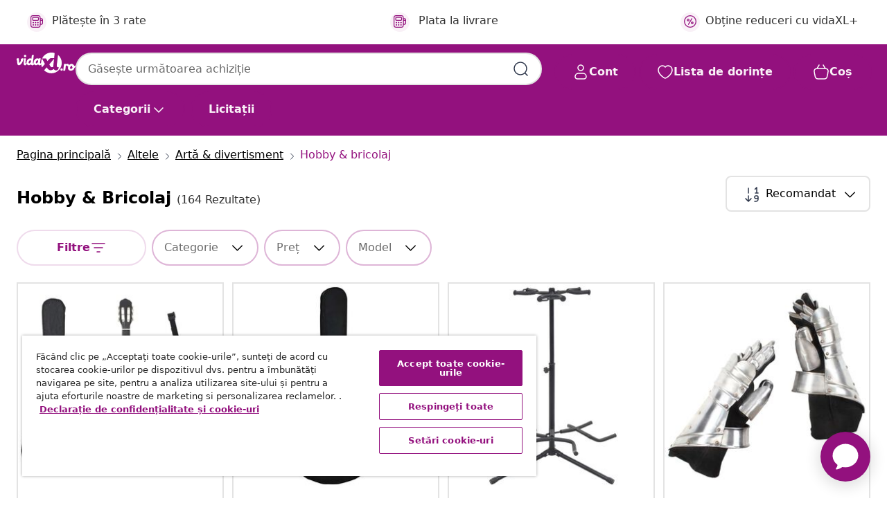

--- FILE ---
content_type: text/html;charset=UTF-8
request_url: https://www.vidaxl.ro/g/5710/hobby-bricolaj
body_size: 46963
content:
 

 











 


 

























<!DOCTYPE html>
<html lang="ro-ro" country="ro" dir="ltr">
<head>




<link rel="preload" href="/on/demandware.static/Sites-vidaxl-ro-Site/-/default/dw33c8f956/fonts/vidaXLfontFE.woff" as="font" crossorigin />

<style>
    @font-face {
        font-family: vidaXLfont;
        src:  url("/on/demandware.static/Sites-vidaxl-ro-Site/-/default/dw33c8f956/fonts/vidaXLfontFE.woff") format("woff");
        font-weight: 400;
        font-style: normal;
    }
</style>

<link rel="preload" href="/on/demandware.static/Sites-vidaxl-ro-Site/-/ro_RO/dw8e0d56ae/images/vidaXL_logo.svg" as="image" />


    <link rel="preload" href="/on/demandware.static/Sites-vidaxl-ro-Site/-/ro_RO/v1769485282921/css/global-modified.css" as="style" />
    <link rel="preload" href="/on/demandware.static/Sites-vidaxl-ro-Site/-/ro_RO/v1769485282921/css/molecules.css" as="style" />



    <link rel="preload" href="//cdn.cookielaw.org/scripttemplates/otSDKStub.js" as="script" />

<!--[if gt IE 9]><!-->
<script>//common/scripts.isml</script>
<script defer type="text/javascript" src="/on/demandware.static/Sites-vidaxl-ro-Site/-/ro_RO/v1769485282921/js/main.js"></script>

    
        <script defer type="text/javascript" src="/on/demandware.static/Sites-vidaxl-ro-Site/-/ro_RO/v1769485282921/js/search.js"
            
            >
        </script>
    

    
        <script defer type="text/javascript" src="/on/demandware.static/Sites-vidaxl-ro-Site/-/ro_RO/v1769485282921/js/categoryFlowbox.js"
            
            >
        </script>
    


<!--<![endif]-->
<script>
    window.SitePreferences =  {"dataDogImageAddErrorEnable":true}
</script>


<meta charset=UTF-8>

<meta http-equiv="x-ua-compatible" content="ie=edge">

<meta name="viewport" content="width=device-width, initial-scale=1">
















    



    
        

  




    <link rel="alternate" hreflang="de-CH" href="https://de.vidaxl.ch/g/5710/hobby-kunst" >
<link rel="alternate" hreflang="en-AU" href="https://www.vidaxl.com.au/g/5710/hobbies-creative-arts" >
<link rel="alternate" hreflang="hu-HU" href="https://www.vidaxl.hu/g/5710/hobbik-es-kreativ-muveszetek" >
<link rel="alternate" hreflang="el-GR" href="https://www.vidaxl.gr/g/5710/xompi-dimioyrgikes-texnes" >
<link rel="alternate" hreflang="lv-LV" href="https://www.vidaxl.lv/g/5710/valasprieki-un-radosas-makslas" >
<link rel="alternate" hreflang="is-IS" href="https://is.vidaxl.is/g/5710/ahugamal-listskopun" >
<link rel="alternate" hreflang="en-SA" href="https://en.vidaxl.sa.com/g/5710/hobbies-creative-arts" >
<link rel="alternate" hreflang="it-IT" href="https://www.vidaxl.it/g/5710/hobby-e-arti-creative" >
<link rel="alternate" hreflang="de-DE" href="https://www.vidaxl.de/g/5710/hobby-kunst" >
<link rel="alternate" hreflang="en-US" href="https://www.vidaxl.com/g/5710/hobbies-creative-arts" >
<link rel="alternate" hreflang="fr-CH" href="https://fr.vidaxl.ch/g/5710/loisirs-arts-creatifs" >
<link rel="alternate" hreflang="fr-BE" href="https://fr.vidaxl.be/g/5710/loisirs-arts-creatifs" >
<link rel="alternate" hreflang="en-IE" href="https://www.vidaxl.ie/g/5710/hobbies-creative-arts" >
<link rel="alternate" hreflang="da-DK" href="https://www.vidaxl.dk/g/5710/hobby-handarbejde" >
<link rel="alternate" hreflang="nb-NO" href="https://www.vidaxl.no/g/5710/hobby-og-kunst" >
<link rel="alternate" hreflang="sk-SK" href="https://www.vidaxl.sk/g/5710/zaujmy-a-kreativne-umenie" >
<link rel="alternate" hreflang="hr-HR" href="https://www.vidaxl.hr/g/5710/hobi-i-kreativnost" >
<link rel="alternate" hreflang="uk-UA" href="https://uk.vidaxl.com.ua/g/5710/хобі-та-творчість" >
<link rel="alternate" hreflang="en-AE" href="https://en.vidaxl.ae/g/5710/hobbies-creative-arts" >
<link rel="alternate" hreflang="fr-CA" href="https://fr.vidaxl.ca/g/5710/loisirs-arts-creatifs" >
<link rel="alternate" hreflang="pl-PL" href="https://www.vidaxl.pl/g/5710/hobby-i-zajecia-kreatywne" >
<link rel="alternate" hreflang="en-GB" href="https://www.vidaxl.co.uk/g/5710/hobbies-creative-arts" >
<link rel="alternate" hreflang="nl-BE" href="https://nl.vidaxl.be/g/5710/hobbys-creatieve-vaardigheden" >
<link rel="alternate" hreflang="nl-NL" href="https://www.vidaxl.nl/g/5710/hobbys-creatieve-vaardigheden" >
<link rel="alternate" hreflang="sv-SE" href="https://www.vidaxl.se/g/5710/hobby-skapande" >
<link rel="alternate" hreflang="sl-SI" href="https://www.vidaxl.si/g/5710/hobiji-in-ustvarjanje" >
<link rel="alternate" hreflang="fi-FI" href="https://www.vidaxl.fi/g/5710/harrastukset-luovat-taidot" >
<link rel="alternate" hreflang="cs-CZ" href="https://www.vidaxl.cz/g/5710/zajmy-a-kreativni-umeni" >
<link rel="alternate" hreflang="bg-BG" href="https://www.vidaxl.bg/g/5710/hobita-i-tvorcheski-zanayati" >
<link rel="alternate" hreflang="lt-LT" href="https://www.vidaxl.lt/g/5710/hobis-ir-menas" >
<link rel="alternate" hreflang="ar-SA" href="https://ar.vidaxl.sa.com/g/5710/" >
<link rel="alternate" hreflang="de-AT" href="https://www.vidaxl.at/g/5710/hobby-kunst" >
<link rel="alternate" hreflang="fr-FR" href="https://www.vidaxl.fr/g/5710/loisirs-arts-creatifs" >
<link rel="alternate" hreflang="pt-PT" href="https://www.vidaxl.pt/g/5710/hobbies-e-artes" >
<link rel="alternate" hreflang="ro-RO" href="https://www.vidaxl.ro/g/5710/hobby-bricolaj" >
<link rel="alternate" hreflang="et-EE" href="https://www.vidaxl.ee/g/5710/hobid-ja-kujutav-kunst" >
<link rel="alternate" hreflang="ar-AE" href="https://ar.vidaxl.ae/g/5710/" >
<link rel="alternate" hreflang="ja-JP" href="https://www.vidaxl.jp/g/5710/" >
<link rel="alternate" hreflang="en-CA" href="https://en.vidaxl.ca/g/5710/hobbies-creative-arts" >
<link rel="alternate" hreflang="es-ES" href="https://www.vidaxl.es/g/5710/hobbies-y-artes-creativas" >


    




 
    
        
            <meta property="og:title" content="Hobby &amp; bricolaj - Descoperă produse de calitate aici">
        
    

    
        
            
                
                <meta name="robots" content="index,follow">
            
        
        
    

    
        
            <meta property="og:url" content="https://www.vidaxl.ro/g/5710/hobby-bricolaj">
        
    

    
        
            <meta property="og:description" content="{PlaceHolder} - Explorează o gamă diversificată de articole esențiale pentru casă. Găsește produsele &icirc;n categoria Hobby &amp; bricolaj de care ai nevoie.">
        
    



    <meta property="og:image" content="https://www.vidaxl.ro/on/demandware.static/Sites-vidaxl-ro-Site/-/default/dwd5cb70c3/images/social_logos/vidaxl-ro.png"/> 





        <title>Hobby & bricolaj - Descoperă produse de calitate aici</title>




    
        
    
    
        
        
            <meta name="description" content="hobby &amp; bricolaj - Explorează o gamă diversificată de articole esențiale pentru casă. Găsește produsele &icirc;n categoria Hobby &amp; bricolaj de care ai nevoie." /> 
         
        
    


    <meta name="keywords" content="" />

 

<link rel="icon" type="image/png" href="/on/demandware.static/Sites-vidaxl-ro-Site/-/default/dw572c75a6/images/favicons/favicon-196x196.png" sizes="196x196" />
<link rel="icon" type="image/png" href="/on/demandware.static/Sites-vidaxl-ro-Site/-/default/dw294463aa/images/favicons/favicon-96x96.png" sizes="96x96" />
<link rel="icon" type="image/png" href="/on/demandware.static/Sites-vidaxl-ro-Site/-/default/dwec06172d/images/favicons/favicon-32x32.png" sizes="32x32" />
<link rel="icon" type="image/png" href="/on/demandware.static/Sites-vidaxl-ro-Site/-/default/dwafed43cd/images/favicons/favicon-16x16.png" sizes="16x16" />
<link rel="icon" type="image/png" href="/on/demandware.static/Sites-vidaxl-ro-Site/-/default/dw51b45e38/images/favicons/favicon-128.png" sizes="128x128" />
<link rel="icon" type="image/png" href="/on/demandware.static/Sites-vidaxl-ro-Site/-/default/dwa5717802/images/favicons/favicon-48x48.png" sizes="48x48" />
<link rel="icon" type="image/png" href="/on/demandware.static/Sites-vidaxl-ro-Site/-/default/dwb28357fb/images/favicons/favicon-144x144.png" sizes="144x144" />
<link rel="icon" type="image/x-icon" href="/on/demandware.static/Sites-vidaxl-ro-Site/-/default/dw2e6315da/images/favicon.ico" />

<link rel="stylesheet" href="/on/demandware.static/Sites-vidaxl-ro-Site/-/ro_RO/v1769485282921/css/global-modified.css" />


<link rel="stylesheet" href="/on/demandware.static/Sites-vidaxl-ro-Site/-/ro_RO/v1769485282921/css/molecules.css" />


    
        <link rel="stylesheet" href="/on/demandware.static/Sites-vidaxl-ro-Site/-/ro_RO/v1769485282921/css/energyLabel.css" />
    

    
        <link rel="stylesheet" href="/on/demandware.static/Sites-vidaxl-ro-Site/-/ro_RO/v1769485282921/css/search.css" />
    


<script type="application/ld+json">
    {
    "@context": "https://schema.org",
    "@type": "Organization",
    "brand": {"name": "vidaXL", "@type": "Thing"}
    }
</script>

<script id="fallback-images-script" data-use-alternative-product-images="ONLY_MISSING">
    function handleImageError(img) {
        const useAlternativeProductImages = document.querySelector('#fallback-images-script').dataset.useAlternativeProductImages;
        var dataDogPreference = SitePreferences.dataDogImageAddErrorEnable;
        img.onerror = ""; // prevent infinite loop
        if (dataDogPreference && window.DD_RUM) {
            // Report the error to Datadog RUM
            window.DD_RUM.onReady(function() {
            if (window.DD_RUM && typeof window.DD_RUM.addError === 'function') {
                console.log('Reporting image load error to Datadog RUM for image:', img.src);
                window.DD_RUM.addError(new Error('Main image load error:'+img.src), {
                    source: 'image',
                    handling: 'handled',
                    imgSrc: img.src,
                    alt: img.alt || ''
                });
            }
            });
         }
        if (useAlternativeProductImages === 'ONLY_MISSING' && img.dataset.alternativeImgSrc) {
            img.src = img.dataset.alternativeImgSrc;
            img.onerror = function () {
                img.src = img.dataset.errorSrc;
                if (dataDogPreference && window.DD_RUM) {               
                    // Report secondary error to Datadog RUM
                    window.DD_RUM.onReady(function() {
                        if (window.DD_RUM && typeof window.DD_RUM.addError === 'function') {
                            console.log('Reporting alternative image load error to Datadog RUM for image:', img.dataset.alternativeImgSrc);
                            window.DD_RUM.addError(new Error('Alternative image load error:' + img.dataset.alternativeImgSrc), {
                                handling: 'handled',
                                imgSrc: img.src,
                                alt: img.alt || ''
                            });
                        }
                    });
                }
            };
        } else if (img.dataset.sourceImg) {
            if (img.dataset.altImgSrc){
                img.src = img.dataset.altImgSrc;
                img.removeAttribute('srcset');
                img.onerror = function () {
                const fallbackTried = img.dataset.fallbackTried === "true";
                if (!fallbackTried) {
                    img.dataset.fallbackTried = "true";
                    img.src = img.dataset.errorSrc;
                    if (dataDogPreference && window.DD_RUM) {
                        // Report secondary error to Datadog RUM
                        window.DD_RUM.onReady(function() {
                            if (window.DD_RUM && typeof window.DD_RUM.addError === 'function') {
                                console.log('Reporting alternative image load error to Datadog RUM for image:', img.dataset.altImgSrc);
                                window.DD_RUM.addError(new Error('Alternative image load error:' + img.dataset.altImgSrc), {
                                    handling: 'handled',
                                    imgSrc: img.src,
                                    alt: img.alt || ''
                                    });
                                }
                        });
                    }
                    img.removeAttribute('srcset');
                    img.classList.add('unavailable-image-loaded');
                } else {
                    img.onerror = null; // stop the loop
                }
            };
            }
        } 
        else if (img.dataset.errorSrc) {
            img.src = img.dataset.errorSrc;
        }
    }

    function handleBackgroundImageError(imgElement) {
        const fallbackImage = imgElement.getAttribute('data-alternative-img-src');
        const errorImage = imgElement.getAttribute('data-error-src') || '/images/product-image-unavailable.svg';

        // Determine the final image to use for <img src>
        const finalImage = (fallbackImage && fallbackImage.trim() !== '') ? fallbackImage : errorImage;

        // Apply the fallback or error image to the <img>
        imgElement.src = finalImage;
    }

// Separate function that sets the background image
function applyOverlayBackground(imgElement, imageUrl) {
    if (imageUrl && imageUrl.trim() !== '' && imageUrl !== 'null') {
        const parentDiv = imgElement.closest('div');
        if (parentDiv) {
            parentDiv.style.backgroundImage = 'var(--overlay-gradient), url('+ imageUrl +')';
        }
    }
    imgElement.classList.add('invisible');
}

</script>





<!-- Consent Mode default settings -->
<script>
    var dataLayer = dataLayer || [];
    function gtag(){dataLayer.push(arguments);}

    gtag('consent', 'default', {
    'ad_storage': 'denied',
    'analytics_storage': 'denied',
    'functionality_storage': 'denied',
    'personalization_storage': 'denied',
    'security_storage': 'denied',
    'ad_user_data': 'denied',
    'ad_personalization': 'denied',
    'wait_for_update': 500
    });
</script>





<script>
    window.dataLayer = window.dataLayer || [];
</script>


    <script async src="https://536004373.collect.igodigital.com/collect.js"> </script>
    <script>
    var _etmc = [];
    _etmc.push(["setOrgId", 536004373]);
    </script>





    
        
                <!-- Google Tag Manager -->
                <script>(function(w,d,s,l,i){w[l]=w[l]||[];w[l].push({'gtm.start':
                        new Date().getTime(),event:'gtm.js'});var f=d.getElementsByTagName(s)[0],
                    j=d.createElement(s),dl=l!='dataLayer'?'&l='+l:'';j.async=true;j.src=
                    'https://www.googletagmanager.com/gtm.js?id='+i+dl;f.parentNode.insertBefore(j,f);
                })(window,document,'script','dataLayer','GTM-T53NPDD');</script>
                <!-- End Google Tag Manager -->
        
    

    
    



    <!-- OneTrust Cookies Consent Notice start for www.vidaxl.ro-->
    <script src="https://cdn.cookielaw.org/scripttemplates/otSDKStub.js" charset="UTF-8"
        data-domain-script="0b487ecb-7055-4fa1-80d5-219de25be3c7" data-document-language="true" ></script>
    <script>
        function OptanonWrapper() { }
    </script>
    <!-- OneTrust Cookies Consent Notice end for www.vidaxl.ro-->



    <!-- Prefixbox Integration -->
<link rel="preconnect" href="https://integration.prefixbox.com/" />
<link rel="dns-prefetch" href="https://integration.prefixbox.com/" />
<link rel="preconnect" href="https://api.prefixbox.com/" />
<link rel="dns-prefetch" href="https://api.prefixbox.com/" />
<script>
    window.prefixboxAnalytics=window.prefixboxAnalytics||function(t,s,p,o){(window.pfbxQueue=window.pfbxQueue||[]).push({type:t,source:s,params:p,overrideObject:o});};
    window.prefixboxFunctions=window.prefixboxFunctions||{}; window.prefixboxCustomerFunctions=window.prefixboxCustomerFunctions||{};
</script>
<script
    id="prefixbox-integration-v2"
    async
    defer
    fetchpriority="high"
    type="text/javascript"
    src="https://integration.prefixbox.com/9260424b-e3d1-4c23-b4ea-623ce3c9d95d"
> </script>
<!-- End Prefixbox Integration -->



<link rel="canonical" href="https://www.vidaxl.ro/g/5710/hobby-bricolaj"/>







<link rel="next" href="https://www.vidaxl.ro/g/5710/hobby-bricolaj?page=2" />




<script type="text/javascript">//<!--
/* <![CDATA[ (head-active_data.js) */
var dw = (window.dw || {});
dw.ac = {
    _analytics: null,
    _events: [],
    _category: "",
    _searchData: "",
    _anact: "",
    _anact_nohit_tag: "",
    _analytics_enabled: "true",
    _timeZone: "Europe/Bucharest",
    _capture: function(configs) {
        if (Object.prototype.toString.call(configs) === "[object Array]") {
            configs.forEach(captureObject);
            return;
        }
        dw.ac._events.push(configs);
    },
	capture: function() { 
		dw.ac._capture(arguments);
		// send to CQ as well:
		if (window.CQuotient) {
			window.CQuotient.trackEventsFromAC(arguments);
		}
	},
    EV_PRD_SEARCHHIT: "searchhit",
    EV_PRD_DETAIL: "detail",
    EV_PRD_RECOMMENDATION: "recommendation",
    EV_PRD_SETPRODUCT: "setproduct",
    applyContext: function(context) {
        if (typeof context === "object" && context.hasOwnProperty("category")) {
        	dw.ac._category = context.category;
        }
        if (typeof context === "object" && context.hasOwnProperty("searchData")) {
        	dw.ac._searchData = context.searchData;
        }
    },
    setDWAnalytics: function(analytics) {
        dw.ac._analytics = analytics;
    },
    eventsIsEmpty: function() {
        return 0 == dw.ac._events.length;
    }
};
/* ]]> */
// -->
</script>
<script type="text/javascript">//<!--
/* <![CDATA[ (head-cquotient.js) */
var CQuotient = window.CQuotient = {};
CQuotient.clientId = 'bfns-vidaxl-ro';
CQuotient.realm = 'BFNS';
CQuotient.siteId = 'vidaxl-ro';
CQuotient.instanceType = 'prd';
CQuotient.locale = 'ro_RO';
CQuotient.fbPixelId = '299878660943466';
CQuotient.activities = [];
CQuotient.cqcid='';
CQuotient.cquid='';
CQuotient.cqeid='';
CQuotient.cqlid='';
CQuotient.apiHost='api.cquotient.com';
/* Turn this on to test against Staging Einstein */
/* CQuotient.useTest= true; */
CQuotient.useTest = ('true' === 'false');
CQuotient.initFromCookies = function () {
	var ca = document.cookie.split(';');
	for(var i=0;i < ca.length;i++) {
	  var c = ca[i];
	  while (c.charAt(0)==' ') c = c.substring(1,c.length);
	  if (c.indexOf('cqcid=') == 0) {
		CQuotient.cqcid=c.substring('cqcid='.length,c.length);
	  } else if (c.indexOf('cquid=') == 0) {
		  var value = c.substring('cquid='.length,c.length);
		  if (value) {
		  	var split_value = value.split("|", 3);
		  	if (split_value.length > 0) {
			  CQuotient.cquid=split_value[0];
		  	}
		  	if (split_value.length > 1) {
			  CQuotient.cqeid=split_value[1];
		  	}
		  	if (split_value.length > 2) {
			  CQuotient.cqlid=split_value[2];
		  	}
		  }
	  }
	}
}
CQuotient.getCQCookieId = function () {
	if(window.CQuotient.cqcid == '')
		window.CQuotient.initFromCookies();
	return window.CQuotient.cqcid;
};
CQuotient.getCQUserId = function () {
	if(window.CQuotient.cquid == '')
		window.CQuotient.initFromCookies();
	return window.CQuotient.cquid;
};
CQuotient.getCQHashedEmail = function () {
	if(window.CQuotient.cqeid == '')
		window.CQuotient.initFromCookies();
	return window.CQuotient.cqeid;
};
CQuotient.getCQHashedLogin = function () {
	if(window.CQuotient.cqlid == '')
		window.CQuotient.initFromCookies();
	return window.CQuotient.cqlid;
};
CQuotient.trackEventsFromAC = function (/* Object or Array */ events) {
try {
	if (Object.prototype.toString.call(events) === "[object Array]") {
		events.forEach(_trackASingleCQEvent);
	} else {
		CQuotient._trackASingleCQEvent(events);
	}
} catch(err) {}
};
CQuotient._trackASingleCQEvent = function ( /* Object */ event) {
	if (event && event.id) {
		if (event.type === dw.ac.EV_PRD_DETAIL) {
			CQuotient.trackViewProduct( {id:'', alt_id: event.id, type: 'raw_sku'} );
		} // not handling the other dw.ac.* events currently
	}
};
CQuotient.trackViewProduct = function(/* Object */ cqParamData){
	var cq_params = {};
	cq_params.cookieId = CQuotient.getCQCookieId();
	cq_params.userId = CQuotient.getCQUserId();
	cq_params.emailId = CQuotient.getCQHashedEmail();
	cq_params.loginId = CQuotient.getCQHashedLogin();
	cq_params.product = cqParamData.product;
	cq_params.realm = cqParamData.realm;
	cq_params.siteId = cqParamData.siteId;
	cq_params.instanceType = cqParamData.instanceType;
	cq_params.locale = CQuotient.locale;
	
	if(CQuotient.sendActivity) {
		CQuotient.sendActivity(CQuotient.clientId, 'viewProduct', cq_params);
	} else {
		CQuotient.activities.push({activityType: 'viewProduct', parameters: cq_params});
	}
};
/* ]]> */
// -->
</script>


   <script type="application/ld+json">
        {"@context":"http://schema.org/","@type":"ItemList","itemListElement":[{"@type":"ListItem","position":1,"url":"https://www.vidaxl.ro/e/vidaxl-set-de-chitara-clasica-incepatori-12-piese-negru-44-39%22/8719883885278.html"},{"@type":"ListItem","position":2,"url":"https://www.vidaxl.ro/e/vidaxl-husa-de-chitara-pentru-chitara-clasicanegru-44-39%22-100x37-cm/8719883885711.html"},{"@type":"ListItem","position":3,"url":"https://www.vidaxl.ro/e/vidaxl-stativ-pentru-chitara-negru-otel/8718475722052.html"},{"@type":"ListItem","position":4,"url":"https://www.vidaxl.ro/e/vidaxl-manusi-cavaler-medieval-joc-de-rol-argintiu-otel/8719883812731.html"},{"@type":"ListItem","position":5,"url":"https://www.vidaxl.ro/e/vidaxl-set-ukulele-soprano-cu-husa-pentru-copii-natural-21%22/8719883885629.html"},{"@type":"ListItem","position":6,"url":"https://www.vidaxl.ro/e/set-suport-reglabil-pentru-tastatura-si-taburet/8718475862697.html"},{"@type":"ListItem","position":7,"url":"https://www.vidaxl.ro/e/vidaxl-set-suport-de-claviatura-dublu-si-taburet-negru/8718475722274.html"},{"@type":"ListItem","position":8,"url":"https://www.vidaxl.ro/e/vidaxl-chitara-clasica-incepatori-albastru-44-39%22-lemn-de-tei/8719883885247.html"},{"@type":"ListItem","position":9,"url":"https://www.vidaxl.ro/e/vidaxl-set-de-chitara-clasica-incepatori-12-piese-44-39%22/8719883885292.html"},{"@type":"ListItem","position":10,"url":"https://www.vidaxl.ro/e/vidaxl-stativ-pentru-partituri-muzicale-negru-otel/8718475722205.html"},{"@type":"ListItem","position":11,"url":"https://www.vidaxl.ro/e/vidaxl-chitara-clasica-pentru-incepatori-44-39%22-lemn-de-tei/8719883885285.html"},{"@type":"ListItem","position":12,"url":"https://www.vidaxl.ro/e/vidaxl-set-ukulele-soprano-cu-husa-pentru-copii-natural-21%22/8719883885612.html"},{"@type":"ListItem","position":13,"url":"https://www.vidaxl.ro/e/vidaxl-set-chitara-clasica-occidentala-12-piese-6-corzi-negru-38%22/8719883885490.html"},{"@type":"ListItem","position":14,"url":"https://www.vidaxl.ro/e/vidaxl-set-chitara-acustica-cu-egalizator-12-piese-6-corzi-negru/8719883885551.html"},{"@type":"ListItem","position":15,"url":"https://www.vidaxl.ro/e/vidaxl-set-chitara-acustica-occidentala-12-piese-cu-6-corzi-38%22/8719883885476.html"},{"@type":"ListItem","position":16,"url":"https://www.vidaxl.ro/e/vidaxl-chitara-clasica-pentru-incepatori-cu-husa-44-39%22/8720286052792.html"},{"@type":"ListItem","position":17,"url":"https://www.vidaxl.ro/e/vidaxl-presa-de-fabricat-insigne-cu-taietor-circular-58-mm/8720286021354.html"},{"@type":"ListItem","position":18,"url":"https://www.vidaxl.ro/e/vidaxl-autocolant-pentru-mobila-autoadeziv-negru-mat-90x500-cm-pvc/8721012242654.html"},{"@type":"ListItem","position":19,"url":"https://www.vidaxl.ro/e/vidaxl-set-ukulele-soprano-cu-husa-pentru-copii-negru-21%22/8719883885636.html"},{"@type":"ListItem","position":20,"url":"https://www.vidaxl.ro/e/vidaxl-set-complet-vioara-cu-arcus-si-suport-barbie-natural-44/8719883885582.html"}]}
    </script>



</head>
<body>

    
        
    

    
    


<div
class="page "
data-action="Search-Show"
data-locale="ro_RO"
data-querystring="cgid=5710"
>


























 

 











 


 



























<div
    class="d-none js-auth-data"
    data-authenticated="false"
    data-registered="false"
    data-isbusinessuser="false"
>
</div>




<div class="container usp-container d-flex flex-row js-usp-row">
    <div class="col-12">
        
	
	<div class="content-asset"><!-- dwMarker="content" dwContentID="8d1ce502cdc295536b7778c4b8" -->
		<div class="usp slick-not-init" id="header-usp">
<p class="usp-block" data-target="#uspModal" data-toggle="modal"><span class="usp-icons"> <svg fill="none" height="24" viewbox="0 0 24 24" width="24" xmlns="http://www.w3.org/2000/svg"> <path d="M10 19H14M10 19C10 20.6569 8.65685 22 7 22C5.34315 22 4 20.6569 4 19M10 19C10 17.3431 8.65685 16 7 16C5.34315 16 4 17.3431 4 19M14 19C14 20.6569 15.3431 22 17 22C18.6569 22 20 20.6569 20 19M14 19C14 17.3431 15.3431 16 17 16C18.6569 16 20 17.3431 20 19M20 19V19C21.6569 19 23 17.6569 23 16V6.8C23 5.11984 23 4.27976 22.673 3.63803C22.3854 3.07354 21.9265 2.6146 21.362 2.32698C20.7202 2 19.8802 2 18.2 2H15.8C14.1198 2 13.2798 2 12.638 2.32698C12.0735 2.6146 11.6146 3.07354 11.327 3.63803C11 4.27976 11 5.11984 11 6.8V7.8C11 8.9201 11 9.48016 10.782 9.90798C10.5903 10.2843 10.2843 10.5903 9.90798 10.782C9.48016 11 8.92011 11 7.8 11H1.5M4 19V19C3.06812 19 2.60218 19 2.23463 18.8478C1.74458 18.6448 1.35523 18.2554 1.15224 17.7654C1 17.3978 1 16.9319 1 16V12.7727C1 12.1129 1 11.783 1.05245 11.4623C1.09902 11.1775 1.17626 10.8987 1.28282 10.6306C1.40284 10.3286 1.57257 10.0457 1.91205 9.47992L2.13566 9.10723C2.8155 7.97416 3.15542 7.40763 3.62342 6.99611C4.03758 6.63195 4.52256 6.35736 5.04791 6.18958C5.64157 6 6.30225 6 7.62362 6H11" stroke="var(--color-plum-500, #93117e)" stroke-linecap="round" stroke-linejoin="round" stroke-width="1.5"></path> </svg> </span> <span>Transport gratuit</span></p>

<p class="usp-block" data-target="#uspModal" data-toggle="modal"><span class="usp-icons"> <svg fill="none" height="24" viewbox="0 0 24 24" width="24" xmlns="http://www.w3.org/2000/svg"> <path d="M6.5 14C6.5 14.2761 6.27614 14.5 6 14.5C5.72386 14.5 5.5 14.2761 5.5 14M6.5 14C6.5 13.7239 6.27614 13.5 6 13.5C5.72386 13.5 5.5 13.7239 5.5 14M6.5 14H5.5M6.5 18C6.5 18.2761 6.27614 18.5 6 18.5C5.72386 18.5 5.5 18.2761 5.5 18M6.5 18C6.5 17.7239 6.27614 17.5 6 17.5C5.72386 17.5 5.5 17.7239 5.5 18M6.5 18H5.5M10.5 14C10.5 14.2761 10.2761 14.5 10 14.5C9.72386 14.5 9.5 14.2761 9.5 14M10.5 14C10.5 13.7239 10.2761 13.5 10 13.5C9.72386 13.5 9.5 13.7239 9.5 14M10.5 14H9.5M10.5 18C10.5 18.2761 10.2761 18.5 10 18.5C9.72386 18.5 9.5 18.2761 9.5 18M10.5 18C10.5 17.7239 10.2761 17.5 10 17.5C9.72386 17.5 9.5 17.7239 9.5 18M10.5 18H9.5M14.5 14C14.5 14.2761 14.2761 14.5 14 14.5C13.7239 14.5 13.5 14.2761 13.5 14M14.5 14C14.5 13.7239 14.2761 13.5 14 13.5C13.7239 13.5 13.5 13.7239 13.5 14M14.5 14H13.5M14.5 18C14.5 18.2761 14.2761 18.5 14 18.5C13.7239 18.5 13.5 18.2761 13.5 18M14.5 18C14.5 17.7239 14.2761 17.5 14 17.5C13.7239 17.5 13.5 17.7239 13.5 18M14.5 18H13.5M22 10H18M18 7H18.8C19.9201 7 20.4802 7 20.908 7.21799C21.2843 7.40973 21.5903 7.71569 21.782 8.09202C22 8.51984 22 9.07989 22 10.2V13.8C22 14.9201 22 15.4802 21.782 15.908C21.5903 16.2843 21.2843 16.5903 20.908 16.782C20.4802 17 19.9201 17 18.8 17H18M6.6 10H13.4C13.9601 10 14.2401 10 14.454 9.89101C14.6422 9.79513 14.7951 9.64215 14.891 9.45399C15 9.24008 15 8.96005 15 8.4V6.6C15 6.03995 15 5.75992 14.891 5.54601C14.7951 5.35785 14.6422 5.20487 14.454 5.10899C14.2401 5 13.9601 5 13.4 5H6.6C6.03995 5 5.75992 5 5.54601 5.10899C5.35785 5.20487 5.20487 5.35785 5.10899 5.54601C5 5.75992 5 6.03995 5 6.6V8.4C5 8.96005 5 9.24008 5.10899 9.45399C5.20487 9.64215 5.35785 9.79513 5.54601 9.89101C5.75992 10 6.03995 10 6.6 10ZM6.8 22H13.2C14.8802 22 15.7202 22 16.362 21.673C16.9265 21.3854 17.3854 20.9265 17.673 20.362C18 19.7202 18 18.8802 18 17.2V6.8C18 5.11984 18 4.27976 17.673 3.63803C17.3854 3.07354 16.9265 2.6146 16.362 2.32698C15.7202 2 14.8802 2 13.2 2H6.8C5.11984 2 4.27976 2 3.63803 2.32698C3.07354 2.6146 2.6146 3.07354 2.32698 3.63803C2 4.27976 2 5.11984 2 6.8V17.2C2 18.8802 2 19.7202 2.32698 20.362C2.6146 20.9265 3.07354 21.3854 3.63803 21.673C4.27976 22 5.11984 22 6.8 22Z" stroke="var(--color-plum-500, #93117e)" stroke-linecap="round" stroke-linejoin="round" stroke-width="1.5"></path> </svg> </span> <span>Plătește &icirc;n 3 rate</span></p>

<p class="usp-block" data-target="#uspModal" data-toggle="modal"><span class="usp-icons"> <svg fill="none" height="24" viewbox="0 0 24 24" width="24" xmlns="http://www.w3.org/2000/svg"> <path d="M6.5 14C6.5 14.2761 6.27614 14.5 6 14.5C5.72386 14.5 5.5 14.2761 5.5 14M6.5 14C6.5 13.7239 6.27614 13.5 6 13.5C5.72386 13.5 5.5 13.7239 5.5 14M6.5 14H5.5M6.5 18C6.5 18.2761 6.27614 18.5 6 18.5C5.72386 18.5 5.5 18.2761 5.5 18M6.5 18C6.5 17.7239 6.27614 17.5 6 17.5C5.72386 17.5 5.5 17.7239 5.5 18M6.5 18H5.5M10.5 14C10.5 14.2761 10.2761 14.5 10 14.5C9.72386 14.5 9.5 14.2761 9.5 14M10.5 14C10.5 13.7239 10.2761 13.5 10 13.5C9.72386 13.5 9.5 13.7239 9.5 14M10.5 14H9.5M10.5 18C10.5 18.2761 10.2761 18.5 10 18.5C9.72386 18.5 9.5 18.2761 9.5 18M10.5 18C10.5 17.7239 10.2761 17.5 10 17.5C9.72386 17.5 9.5 17.7239 9.5 18M10.5 18H9.5M14.5 14C14.5 14.2761 14.2761 14.5 14 14.5C13.7239 14.5 13.5 14.2761 13.5 14M14.5 14C14.5 13.7239 14.2761 13.5 14 13.5C13.7239 13.5 13.5 13.7239 13.5 14M14.5 14H13.5M14.5 18C14.5 18.2761 14.2761 18.5 14 18.5C13.7239 18.5 13.5 18.2761 13.5 18M14.5 18C14.5 17.7239 14.2761 17.5 14 17.5C13.7239 17.5 13.5 17.7239 13.5 18M14.5 18H13.5M22 10H18M18 7H18.8C19.9201 7 20.4802 7 20.908 7.21799C21.2843 7.40973 21.5903 7.71569 21.782 8.09202C22 8.51984 22 9.07989 22 10.2V13.8C22 14.9201 22 15.4802 21.782 15.908C21.5903 16.2843 21.2843 16.5903 20.908 16.782C20.4802 17 19.9201 17 18.8 17H18M6.6 10H13.4C13.9601 10 14.2401 10 14.454 9.89101C14.6422 9.79513 14.7951 9.64215 14.891 9.45399C15 9.24008 15 8.96005 15 8.4V6.6C15 6.03995 15 5.75992 14.891 5.54601C14.7951 5.35785 14.6422 5.20487 14.454 5.10899C14.2401 5 13.9601 5 13.4 5H6.6C6.03995 5 5.75992 5 5.54601 5.10899C5.35785 5.20487 5.20487 5.35785 5.10899 5.54601C5 5.75992 5 6.03995 5 6.6V8.4C5 8.96005 5 9.24008 5.10899 9.45399C5.20487 9.64215 5.35785 9.79513 5.54601 9.89101C5.75992 10 6.03995 10 6.6 10ZM6.8 22H13.2C14.8802 22 15.7202 22 16.362 21.673C16.9265 21.3854 17.3854 20.9265 17.673 20.362C18 19.7202 18 18.8802 18 17.2V6.8C18 5.11984 18 4.27976 17.673 3.63803C17.3854 3.07354 16.9265 2.6146 16.362 2.32698C15.7202 2 14.8802 2 13.2 2H6.8C5.11984 2 4.27976 2 3.63803 2.32698C3.07354 2.6146 2.6146 3.07354 2.32698 3.63803C2 4.27976 2 5.11984 2 6.8V17.2C2 18.8802 2 19.7202 2.32698 20.362C2.6146 20.9265 3.07354 21.3854 3.63803 21.673C4.27976 22 5.11984 22 6.8 22Z" stroke="var(--color-plum-500, #93117e)" stroke-linecap="round" stroke-linejoin="round" stroke-width="1.5"></path> </svg> </span> <span>Plata la livrare</span></p>

<p class="usp-block" data-target="#uspModal" data-toggle="modal"><span class="usp-icons"> <svg fill="none" height="24" viewbox="0 0 24 24" width="24" xmlns="http://www.w3.org/2000/svg"> <path d="M14.9999 7L8.99988 17M22 12C22 17.5228 17.5228 22 12 22C6.47715 22 2 17.5228 2 12C2 6.47715 6.47715 2 12 2C17.5228 2 22 6.47715 22 12ZM9.99988 9.5C9.99988 10.3284 9.32831 11 8.49988 11C7.67145 11 6.99988 10.3284 6.99988 9.5C6.99988 8.67157 7.67145 8 8.49988 8C9.32831 8 9.99988 8.67157 9.99988 9.5ZM16.9999 14.5C16.9999 15.3284 16.3283 16 15.4999 16C14.6715 16 13.9999 15.3284 13.9999 14.5C13.9999 13.6716 14.6715 13 15.4999 13C16.3283 13 16.9999 13.6716 16.9999 14.5Z" stroke="var(--color-plum-500, #93117e)" stroke-linecap="round" stroke-linejoin="round" stroke-width="1.5"></path> </svg> </span> <span>Obține reduceri cu vidaXL+ </span></p>
</div>
	</div> <!-- End content-asset -->



        <div class="modal fade p-0 custom-modal" id="uspModal" tabindex="-1" role="dialog" aria-labelledby="uspModal">
            <div class="modal-dialog" role="document">
                <div class="modal-content">
                    <div>
                        <div class="modal-header-usp">
                            <p class="modal-title-usp">De ce să alegi vidaXL?
                                
<button 
    class="vbtn text-base btn-neutral transparent pill btn-semantic font-weight-semibold"
    type="button"
    
        data-dismiss="modal"
        
        
        
        
        
        
        aria-label="&Icirc;nchide meniul"
        
        name="button"
        >

        

        
    
         
            
                <img class="" src="/on/demandware.static/Sites-vidaxl-ro-Site/-/default/dw2b5e047a/images/svg/common/cross.svg"
                    alt="Șterge cuvintele cheie de căutare" width="24px"
                    height="24px">
            
        

        

        

        

    

    

</button>
                            </p>
                        </div>
                    </div>
                    <div class="usp-layout">
                        







<div class="templatePage" id="headerusp">
<div class="experience-region experience-main"><div class="experience-component experience-custom_layouts-headerUSP">

<div class="mobile-2r-2c">
    <div class="usp-row">
        <div class="region usp-section"><div class="experience-component experience-custom_assets-usp">
























 

 











 


 























<div class="modal-body-usp row">
    <div class="popup-usp">
        <div class="usp-main">
            <div class="usp-icon">
                <img src="/on/demandware.static/Sites-vidaxl-ro-Site/-/default/dwac494541/images/svg/usp/procent-circle.svg" alt="usp icon" width="100%" height="100%"/>
            </div>
            <div class="row-des">
                <p class="text-base font-weight-bold title">Maximizează-ți economiile cu vidaXL+ </p>
                <p class="description">&Icirc;nscrie-te azi &icirc;n contul tău și urmărește cum &icirc;ți cresc punctele vidaXL+. Cu c&acirc;t faci mai multe cumpărături, cu at&acirc;t reducerile pe care le poți debloca sunt mai mari!</p>
            </div>
        </div>
        
            

<a
class="btn-neutral outlined text-base font-weight-semibold vbtn text-base "

href="https://www.vidaxl.ro/loyalty-vidaXL.html"
target="_self"
tabindex="0"
title="button" role="button"
aria-label="button"






>




<span class="btn-text">Creează un cont</span>



</a>
        
    </div>
</div></div></div>
        <div class="region usp-section"><div class="experience-component experience-custom_assets-usp">
























 

 











 


 























<div class="modal-body-usp row">
    <div class="popup-usp">
        <div class="usp-main">
            <div class="usp-icon">
                <img src="/on/demandware.static/Sites-vidaxl-ro-Site/-/default/dw0693e8e5/images/svg/usp/truck.svg" alt="usp icon" width="100%" height="100%"/>
            </div>
            <div class="row-des">
                <p class="text-base font-weight-bold title">Transport gratuit</p>
                <p class="description">Bucură-te de transport gratuit la domiciliu pentru toate articolele, mari sau mici!</p>
            </div>
        </div>
        
    </div>
</div></div></div>
        <div class="region usp-section"><div class="experience-component experience-custom_assets-usp">
























 

 











 


 























<div class="modal-body-usp row">
    <div class="popup-usp">
        <div class="usp-main">
            <div class="usp-icon">
                <img src="/on/demandware.static/Sites-vidaxl-ro-Site/-/default/dw4e050cf9/images/svg/usp/pos.svg" alt="usp icon" width="100%" height="100%"/>
            </div>
            <div class="row-des">
                <p class="text-base font-weight-bold title">Plătește &icirc;n 3 rate</p>
                <p class="description">La vidaXL, poți obține produsul preferat imediat și poți plăti &icirc;n rate cu Klarna!</p>
            </div>
        </div>
        
    </div>
</div></div></div>
        <div class="region usp-section"><div class="experience-component experience-custom_assets-usp">
























 

 











 


 























<div class="modal-body-usp row">
    <div class="popup-usp">
        <div class="usp-main">
            <div class="usp-icon">
                <img src="/on/demandware.static/Sites-vidaxl-ro-Site/-/default/dw4e050cf9/images/svg/usp/pos.svg" alt="usp icon" width="100%" height="100%"/>
            </div>
            <div class="row-des">
                <p class="text-base font-weight-bold title">Plata la livrare</p>
                <p class="description">La vidaXL, nu trebuie să aștepți să cumperi produsul preferat - ia-l acum și plătești la livrare!</p>
            </div>
        </div>
        
    </div>
</div></div></div>
    </div>
</div></div></div>
</div>




                    </div>
                </div>
            </div>
        </div>
    </div>
    <div class="search-tooltip d-none">
        <span class="tooltip">Te rugăm să introduci un termen de căutare</span>
    </div>
    
</div>
<header id="header" class="bg-primary sticky-top js-navigation header-wrapper ">
    <div class="header-container container-max-width">
        <nav class="d-block">
            <div class="row js-nav-row bg-primary hide-search-desktop header-nav-row flex-nowrap d-xl-flex">
                <button class="vbtn btn-base js-navbar-toggler navbar-toggler d-desktop-none" type="button"
                    aria-controls="sg-navbar-collapse" aria-expanded="false" aria-label="Toggle navigation">
                    <div class="nav-toggle d-inline-block">
                        <div class="nav-navicon">
                            <img class="menu-icon" src="/on/demandware.static/Sites-vidaxl-ro-Site/-/default/dw52b01004/images/svg/common/menu.svg"
                                alt=" meniu" width="24" height="24">
                        </div>
                    </div>
                </button>
                <a id="logo" class="col justify-content-center align-content-center notranslate menu-logo"
                    href="/" title="vidaXL Pagina principală">
                    <img class="svg logo text-primary" src="/on/demandware.static/Sites-vidaxl-ro-Site/-/ro_RO/dw8e0d56ae/images/vidaXL_logo.svg"
                        alt="vidaXL Home" width="100%" height="100%">

                    <img class="svg logo text-primary mobile-sticky-logo"
                        src="/on/demandware.static/Sites-vidaxl-ro-Site/-/default/dw9c3786be/images/svg/common/vidaXL_logo_white.svg" alt="vidaXL Home" width="100%" height="100%">
                </a>
                <div
                    class="d-none d-desktop-none categories-button-block js-categories-button-block header-categorie-links">
                    
<button 
    class="vbtn text-base btn-base pill js-toggle-navigation js-bottom-menu-item font-weight-semibold"
    type="button"
    
        
        
        
        
        
        
        
        aria-label="Categorii"
        
        name="button"
        >

        

        
    
        

        

        

        
            <span class="btn-text">Categorii</span>
        

    

     
           
            
                <svg width="24" height="24" viewBox="0 0 24 24" fill="none" xmlns="http://www.w3.org/2000/svg">
                    <path d="M10 6L16 12L10 18" stroke-width="1.5" stroke-linecap="round" stroke-linejoin="round"/>
                </svg>
            
            
            
    

</button>
                </div>
                <div class="col px-0 d-none d-desktop-block">
                    






























 

 











 


 























<div class="site-search w-100 search-bar">
    <form role="search" action="/catalogsearch/result" method="get" name="simpleSearch" class="h-100">

        <div class="input-group search-input-container">
            <input class="search-field horizontal-shake-animation flex-fill text-input text-base fint-weight-regular"
    type="text"
    name="q"
    value=""
    enterkeyhint="search"
    placeholder="Găsește următoarea achiziție"
    role="combobox"
    aria-describedby="search-assistive-text"
    aria-haspopup="listbox"
    maxlength="100"
    aria-owns="search-results"
    aria-expanded="false"
    aria-autocomplete="list"
    aria-activedescendant=""
    aria-controls="search-results"
    aria-label="Introdu cuv&acirc;nt cheie sau nr. articol"
    autocomplete="off"
/>

            
<button 
    class="vbtn text-base btn-semantic d-none reset-button horizontal-shake-animation pill btn-base outlined"
    type="button"
    
        
        
        
        
        
        
        
        aria-label="Șterge cuvintele cheie de căutare"
        
        name="button"
        >

        

        
    
         
            
                <img class="" src="/on/demandware.static/Sites-vidaxl-ro-Site/-/default/dw2b5e047a/images/svg/common/cross.svg"
                    alt="Șterge cuvintele cheie de căutare" width="24px"
                    height="24px">
            
        

        

        

        

    

    

</button>
            
<button 
    class="vbtn text-base btn-semantic search-button horizontal-shake-animation pill btn-base outlined"
    type="button"
    
        
        
        
        
        
        
        
        aria-label="Introdu cuvinte cheie de căutare"
        
        name="search-button"
        >

        

        
    
         
            
                <img class="" src="/on/demandware.static/Sites-vidaxl-ro-Site/-/default/dw11068731/images/svg/common/search.svg"
                    alt="Search Icon" width="24px"
                    height="24px">
            
        

        

        

        

    

    

</button>

            <div class="suggestions-wrapper w-100 mt-1"
                data-url="/on/demandware.store/Sites-vidaxl-ro-Site/ro_RO/SearchServices-GetSuggestions?q=">
                
























 

 











 


 






















<div class="flex-column suggestions presearch-suggestions border-0 shadow-lg" style="display: none">
    <div class="recentsearchDisplay">
        <div class="font-weight-bold text-sm search-sug-header">Căutările tale recente </div>
        <div class="recentSearchesShow" id="recentSearchesShowID" data-no-recent-search-message="Nu există căutări recente disponibile"></div>
    </div>

    
        
	
	<div class="content-asset"><!-- dwMarker="content" dwContentID="4c6dbbd2bc4ca92bdcfcff2a43" -->
		<div class="presearch-configurator px-3 pb-3">
  <p class="fw-bold h5">Configurator de mobilier</p>
  <a class="btn btn-outline-secondary custom-btn" href="https://www.vidaxl.ro/customizable-beds-and-bed-accessories">
    <span>
      <img class="custom-icon" alt="Category_Bedroom" src="https://www.vidaxl.ro/on/demandware.static/-/Library-Sites-vidaXLSharedLibrary/default/dw71c599de/Icons/Category_Bedroom.svg" title="" />Configurator de pat
    </span>
  </a>
</div>
<hr class="custom-hr" />
<style type="text/css">
.presearch-configurator .btn.custom-btn {
  border: 2px solid #E3E3E3;
  border-radius: 8px;
}

.presearch-configurator  .custom-icon {
  width: 16px;
  display: inline;
  margin-right: 8px;
}

hr.custom-hr {
  border-color: #e3e3e3;
}
</style>
	</div> <!-- End content-asset -->



    

    

    
    <p class="text-sm font-weight-bold search-sug-header popularsearchDisplay">Căutări frecvente</p>
    <div class="flex-row attribute-chips chip-items">
       
            <div class="chip-item-container">
                

<a
class="btn-tab horizontal attribute-chip chip-item text-base font-weight-regular vbtn text-base "

href="/catalogsearch/result?q=comoda%20cu%20sertar"
target="_self"
tabindex="0"
title="comoda cu sertar" role="button"
aria-label="comoda cu sertar"






>




<span class="btn-text">comoda cu sertar</span>



</a>
            </div>
        
            <div class="chip-item-container">
                

<a
class="btn-tab horizontal attribute-chip chip-item text-base font-weight-regular vbtn text-base "

href="/catalogsearch/result?q=dulap%20suspendat"
target="_self"
tabindex="0"
title="dulap suspendat" role="button"
aria-label="dulap suspendat"






>




<span class="btn-text">dulap suspendat</span>



</a>
            </div>
        
            <div class="chip-item-container">
                

<a
class="btn-tab horizontal attribute-chip chip-item text-base font-weight-regular vbtn text-base "

href="/catalogsearch/result?q=sopron%20de%20gradina"
target="_self"
tabindex="0"
title="sopron de gradina" role="button"
aria-label="sopron de gradina"






>




<span class="btn-text">sopron de gradina</span>



</a>
            </div>
        
            <div class="chip-item-container">
                

<a
class="btn-tab horizontal attribute-chip chip-item text-base font-weight-regular vbtn text-base "

href="/catalogsearch/result?q=sezlong%20pliant"
target="_self"
tabindex="0"
title="sezlong pliant" role="button"
aria-label="sezlong pliant"






>




<span class="btn-text">sezlong pliant</span>



</a>
            </div>
        
            <div class="chip-item-container">
                

<a
class="btn-tab horizontal attribute-chip chip-item text-base font-weight-regular vbtn text-base "

href="/catalogsearch/result?q=banca%20exterior"
target="_self"
tabindex="0"
title="banca exterior" role="button"
aria-label="banca exterior"






>




<span class="btn-text">banca exterior</span>



</a>
            </div>
        
            <div class="chip-item-container">
                

<a
class="btn-tab horizontal attribute-chip chip-item text-base font-weight-regular vbtn text-base "

href="/catalogsearch/result?q=sezlong%20lemn"
target="_self"
tabindex="0"
title="sezlong lemn" role="button"
aria-label="sezlong lemn"






>




<span class="btn-text">sezlong lemn</span>



</a>
            </div>
        
            <div class="chip-item-container">
                

<a
class="btn-tab horizontal attribute-chip chip-item text-base font-weight-regular vbtn text-base "

href="/catalogsearch/result?q=grill"
target="_self"
tabindex="0"
title="grill" role="button"
aria-label="grill"






>




<span class="btn-text">grill</span>



</a>
            </div>
        
            <div class="chip-item-container">
                

<a
class="btn-tab horizontal attribute-chip chip-item text-base font-weight-regular vbtn text-base "

href="/catalogsearch/result?q=balcon"
target="_self"
tabindex="0"
title="balcon" role="button"
aria-label="balcon"






>




<span class="btn-text">balcon</span>



</a>
            </div>
        
            <div class="chip-item-container">
                

<a
class="btn-tab horizontal attribute-chip chip-item text-base font-weight-regular vbtn text-base "

href="/catalogsearch/result?q=comoda%20lemn%20masiv"
target="_self"
tabindex="0"
title="comoda lemn masiv" role="button"
aria-label="comoda lemn masiv"






>




<span class="btn-text">comoda lemn masiv</span>



</a>
            </div>
        
            <div class="chip-item-container">
                

<a
class="btn-tab horizontal attribute-chip chip-item text-base font-weight-regular vbtn text-base "

href="/catalogsearch/result?q=biblioteca"
target="_self"
tabindex="0"
title="biblioteca" role="button"
aria-label="biblioteca"






>




<span class="btn-text">biblioteca</span>



</a>
            </div>
        
    </div>
    
</div>
            </div>
        </div>
        <input type="hidden" id="searchUrl" value="/catalogsearch/result" />
    </form>
</div>
                    <div class="row js-search-bottom-menu">
                        <div class="col d-flex">
                            <div class="header-categorie-links">
                                
<button 
    class="vbtn text-base btn-base pill js-toggle-navigation js-bottom-menu-item font-weight-semibold ${isServerError ? 'd-none' : ''}"
    type="button"
    
        
        
        
        
        
        
        
        aria-label="Categorii"
        
        name="button"
        >

        

        
    
        

        

        

        
            <span class="btn-text">Categorii</span>
        

    

     
           
            
                <svg width="24" height="24" viewBox="0 0 24 24" fill="none" xmlns="http://www.w3.org/2000/svg">
                    <path d="M10 6L16 12L10 18" stroke-width="1.5" stroke-linecap="round" stroke-linejoin="round"/>
                </svg>
            
            
            
    

</button>

                                <!-- Placeholder -->
                            </div>
                                
























 

 











 


 























    <div class="header-categorie-links">
        

<a
class="btn-base auction-link pill font-weight-semibold vbtn text-base "

href="/licitatii"
target="_self"
tabindex="0"
title="Licitații" role="button"
aria-label="Licitații"






>




<span class="btn-text">Licitații</span>



</a>
    </div>
                           
                        </div>
                        
                    </div>
                </div>
                <div class="ml-auto header-search d-flex">
                    <div
                        class="d-flex d-desktop-none header-icon toggle-search-button cursor-pointer js-mobile-sticky-search">
                        
<button 
    class="vbtn text-base vbtn text-base btn-base pill font-weight-semibold"
    type="button"
    
        
        
        
        
        
        
        
        aria-label="Introdu cuvinte cheie de căutare"
        
        name="button"
        >

        

        
    
         
            
                <img class="" src="/on/demandware.static/Sites-vidaxl-ro-Site/-/default/dw68396d4c/images/svg/common/search-icon-white.svg"
                    alt="Search Icon" width="24px"
                    height="24px">
            
        

        

        

        

    

    

</button>
                    </div>
                    



























 

 











 


 






















<div class="d-flex my-account-button js-my-account js-flyout-toggle" data-user="{&quot;email&quot;:null,&quot;id&quot;:&quot;abttWKm67JyLH9jNoDJH7CLEru&quot;,&quot;subscriptionStatus&quot;:&quot;unsubscribed&quot;}">
    <div class="flyout-wrapper my-account-flyout">
        <div class="flyout w-100 shadow-lg full-width-mobile">
    <span class="flyout-close js-flyout-close">
        <img class="close-icon" src="/on/demandware.static/Sites-vidaxl-ro-Site/-/default/dw2b5e047a/images/svg/common/cross.svg" alt="account-flyout-close" width="100%" height="100%" >
    </span>
    
    <ul class="base-list d-flex flex-column" role="listbox">
        <li class="d-flex text-sm font-weight-regular">
            <a href="/on/demandware.store/Sites-vidaxl-ro-Site/ro_RO/Account-Overview" class="w-100 list-content">
                <div class="list-front">
                    <span>Prezentare generală a contului</span>
                </div>
            </a>
        </li>

         
            <li class="d-flex text-sm font-weight-regular">
                <a href="/account/orders" class="w-100 list-content">
                    <div class="list-front">
                        <span>Comenzile mele</span>
                    </div>
                </a>
            </li>
        

        <li class="d-flex text-sm font-weight-regular">
            <a href="/account/details" class="w-100 list-content">
                <div class="list-front">
                    <span>Detalii cont</span>
                </div>
            </a>
        </li>

        <li class="d-flex text-sm font-weight-regular logout-link">
            <a href="/on/demandware.store/Sites-vidaxl-ro-Site/ro_RO/Login-Logout" class="w-100 js-logout-button list-content">
                <div class="list-front">
                    <span>Deconectare</span>
                </div>
            </a>
        </li>
    </ul>

    <span class="flyout-drag-to-close">
        <span class="point"></span>
        <span class="point"></span>
        <span class="point"></span>
    </span>
</div>
    </div>
    <div class="d-flex header-icon bg-transparent text-base js-wrapper-toggler account-button order-notification with-animation js-account-button-notification  " data-login-get-url="https://www.vidaxl.ro/account/login">
        
<button 
    class="vbtn text-base btn-base pill js-account-but-icon font-weight-semibold"
    type="button"
    
        
        
        
        
        
        
        
        aria-label="Cont"
        
        name="button"
        >

        

        
    
         
            
                <img class="" src="/on/demandware.static/Sites-vidaxl-ro-Site/-/default/dw5f807f66/images/svg/common/user.svg"
                    alt="Account Icon" width="24px"
                    height="24px">
            
        

        

        

        
            <span class="btn-text">Cont</span>
        

    

    

</button>
    </div>
</div>
<div class="sfmcAbandonedBrowse" data-pid="false" ></div>
<div class="sfmcEinsteinRecommendation" data-pid="false" ></div>

                    
























 

 











 


 

























<div class="d-flex wishlist-btn-wrapper">
    <div class="wishlist-btn-header header-icon bg-transparent d-flex text-decoration-none">
        

<a
class="btn-base pill font-weight-semibold vbtn text-base "

href="/account/wishlist"
target="_self"
tabindex="0"
title="Lista de dorințe" role="button"
aria-label="Lista de dorințe"






>



<img src="/on/demandware.static/Sites-vidaxl-ro-Site/-/default/dw848404db/images/svg/common/heart.svg" alt="Wishlist Icon" width="24px" height="24px"/>




<span class="btn-text">Lista de dorințe</span>



</a> 
        <span class="wishlist-count js-wishlist-count text-sm font-weight-regular ">0.0</span>
    </div>
</div>
                    <div class="minicart d-flex js-header-cart" data-action-url="/on/demandware.store/Sites-vidaxl-ro-Site/ro_RO/Cart-MiniCartShow">
                        
























 

 











 


 























<div class="minicart-total bg-transparent header-icon">
    
        <div class="flyout-wrapper empty-cart-flyout-wrapper">
            <div class="minicart-flyout w-100 shadow-lg full-width-mobile">
    <span class="flyout-close js-flyout-close">
         <img class="close-icon" src="/on/demandware.static/Sites-vidaxl-ro-Site/-/default/dw2b5e047a/images/svg/common/cross.svg" alt="empty-cart-close" width="100%" height="100%">
    </span>

    <div class="flyout-section px-0 mb-0 d-flex flex-column text-center" role="listbox">
        <p class="text-md font-weight-bold empty-cart-title">Coșul tău de cumpărături este gol. </p>
        <div class="font-weight-regular text-base">Hai să obținem c&acirc;teva produse aici!</div>
        <div class="empty-cart-image"> 
             <img class="empty-cart-icon lazyload aspect-ratio-3x2" src="/on/demandware.static/Sites-vidaxl-ro-Site/-/default/dwd5790a7f/images/svg/common/emptycart-icon.svg" alt="empty-cart" width="100%" height="100%">
        </div>
    </div>


    <span class="flyout-drag-to-close">
        <span class="point"></span>
        <span class="point"></span>
        <span class="point"></span>
    </span>
</div>
        </div>
    

    

<a
class="btn-base pill minicart-link font-weight-semibold vbtn text-base empty-cart"

href="https://www.vidaxl.ro/cart"
target="_self"
tabindex="0"
title="Coș" role="button"
aria-label="Coș"






>



<img src="/on/demandware.static/Sites-vidaxl-ro-Site/-/default/dw56027649/images/svg/common/shopping-basket.svg" alt="Cart Icon" width="24px" height="24px"/>




<span class="btn-text">Coș</span>



</a> 
    <span class="minicart-quantity text-sm font-weight-regular  d-none">
        0
    </span>
</div>
<div class="popover popover-bottom"></div>
                    </div>
                    
<div class="cart-notification-modal" id="basketNotification" role="dialog"
    aria-labelledby="basketNotification">
    <div class="minicart-flyout shadow-lg full-width-mobile notification-flyout js-notification-flyout popup">
        <div class="flyout-section mb-0 d-flex flex-column add-all-to-cart-modal">
            <div class="empty-cart-image">
                <img class="empty-cart-icon lazyload aspect-ratio-3x2"
                    src="/on/demandware.static/Sites-vidaxl-ro-Site/-/default/dw6023922a/images/svg/common/empty-state-wishlist-illustration.svg"
                    alt="empty-cart" width="100%" height="100%">
                <span class="notification-flyout-close js-flyout-close">
                    
<button 
    class="vbtn text-base close-icon js-wishlist-close-icon"
    type="button"
    
        
        
        
        
        
        
        
        aria-label="null"
        
        name="button"
        >

        

        
    
         
            
                <img class="" src="/on/demandware.static/Sites-vidaxl-ro-Site/-/default/dw2b5e047a/images/svg/common/cross.svg"
                    alt="null" width="auto"
                    height="auto">
            
        

        

        

        

    

    

</button>
                </span>
            </div>
            <div class="js-notification-message text-md font-weight-bold empty-cart-title" data-product-msg="Produs adăugat &icirc;n coș"></div>
            
            

<a
class="vbtn-success pill go-to-cart-btn font-weight-semibold vbtn text-base "

href="/cart"
target="_self"
tabindex="-1"
title="Button" role="button"
aria-label="Button"






>




<span class="btn-text">Mergi la coș</span>



</a>
        </div>
    </div>
</div>


























 

 











 


 
























<div class="snackbar popup addtocart-error-notification error ">
	<div class="snackbar-header">
		<span class="snackbar-icon"><img class="null" src="/on/demandware.static/Sites-vidaxl-ro-Site/-/default/dw1473e0b4/images/svg/common/alert-triangle-white.svg" alt="null"
				width="null" height="null"/></span>
		
<button 
    class="vbtn text-base pill btn-semantic selected snackbar-icon close-button undo js-snakbar-dismiss-btn"
    type="button"
    
        
        
        
        
        
        
        
        aria-label="null"
        
        name="button"
        >

        

        
    
         
            
                <img class="" src="/on/demandware.static/Sites-vidaxl-ro-Site/-/default/dwd69ceb2a/images/svg/common/cross-white-icon.svg"
                    alt="null" width="auto"
                    height="auto">
            
        

        

        

        

    

    

</button>
	</div>
	<div class="snackbar-content">
		<p class="text-md font-weight-bold snackbar-text"></p>
	</div>
	

	

	<div class="snackbar-actions">
		
	</div>
</div>
                </div>
            </div>

            <div class="row header-mobile-search  ">
                <div class="d-desktop-none search-mobile">
                    <div class="js-back-row d-none">
                        <div class="js-back-button">
                            
<button 
    class="vbtn text-base btn-base btn-semantic mobile-search-back-btn font-weight-semibold"
    type="button"
    
        
        
        
        
        
        
        
        aria-label="Button"
        
        name="button"
        >

        

        
    
        

        

        

        

    

     
           
            
                <svg width="24" height="24" viewBox="0 0 24 24" fill="none" xmlns="http://www.w3.org/2000/svg">
                    <path d="M10 6L16 12L10 18" stroke-width="1.5" stroke-linecap="round" stroke-linejoin="round"/>
                </svg>
            
            
            
    

</button>
                        </div>
                    </div>
                    






























 

 











 


 























<div class="site-search w-100 search-bar">
    <form role="search" action="/catalogsearch/result" method="get" name="simpleSearch" class="h-100">

        <div class="input-group search-input-container">
            <input class="search-field horizontal-shake-animation flex-fill text-input text-base fint-weight-regular"
    type="text"
    name="q"
    value=""
    enterkeyhint="search"
    placeholder="Găsește următoarea achiziție"
    role="combobox"
    aria-describedby="search-assistive-text"
    aria-haspopup="listbox"
    maxlength="100"
    aria-owns="search-results"
    aria-expanded="false"
    aria-autocomplete="list"
    aria-activedescendant=""
    aria-controls="search-results"
    aria-label="Introdu cuv&acirc;nt cheie sau nr. articol"
    autocomplete="off"
/>

            
<button 
    class="vbtn text-base btn-semantic d-none reset-button horizontal-shake-animation pill btn-base outlined"
    type="button"
    
        
        
        
        
        
        
        
        aria-label="Șterge cuvintele cheie de căutare"
        
        name="button"
        >

        

        
    
         
            
                <img class="" src="/on/demandware.static/Sites-vidaxl-ro-Site/-/default/dw2b5e047a/images/svg/common/cross.svg"
                    alt="Șterge cuvintele cheie de căutare" width="24px"
                    height="24px">
            
        

        

        

        

    

    

</button>
            
<button 
    class="vbtn text-base btn-semantic search-button horizontal-shake-animation pill btn-base outlined"
    type="button"
    
        
        
        
        
        
        
        
        aria-label="Introdu cuvinte cheie de căutare"
        
        name="search-button"
        >

        

        
    
         
            
                <img class="" src="/on/demandware.static/Sites-vidaxl-ro-Site/-/default/dw11068731/images/svg/common/search.svg"
                    alt="Search Icon" width="24px"
                    height="24px">
            
        

        

        

        

    

    

</button>

            <div class="suggestions-wrapper w-100 mt-1"
                data-url="/on/demandware.store/Sites-vidaxl-ro-Site/ro_RO/SearchServices-GetSuggestions?q=">
                
























 

 











 


 






















<div class="flex-column suggestions presearch-suggestions border-0 shadow-lg" style="display: none">
    <div class="recentsearchDisplay">
        <div class="font-weight-bold text-sm search-sug-header">Căutările tale recente </div>
        <div class="recentSearchesShow" id="recentSearchesShowID" data-no-recent-search-message="Nu există căutări recente disponibile"></div>
    </div>

    
        
	
	<div class="content-asset"><!-- dwMarker="content" dwContentID="4c6dbbd2bc4ca92bdcfcff2a43" -->
		<div class="presearch-configurator px-3 pb-3">
  <p class="fw-bold h5">Configurator de mobilier</p>
  <a class="btn btn-outline-secondary custom-btn" href="https://www.vidaxl.ro/customizable-beds-and-bed-accessories">
    <span>
      <img class="custom-icon" alt="Category_Bedroom" src="https://www.vidaxl.ro/on/demandware.static/-/Library-Sites-vidaXLSharedLibrary/default/dw71c599de/Icons/Category_Bedroom.svg" title="" />Configurator de pat
    </span>
  </a>
</div>
<hr class="custom-hr" />
<style type="text/css">
.presearch-configurator .btn.custom-btn {
  border: 2px solid #E3E3E3;
  border-radius: 8px;
}

.presearch-configurator  .custom-icon {
  width: 16px;
  display: inline;
  margin-right: 8px;
}

hr.custom-hr {
  border-color: #e3e3e3;
}
</style>
	</div> <!-- End content-asset -->



    

    

    
    <p class="text-sm font-weight-bold search-sug-header popularsearchDisplay">Căutări frecvente</p>
    <div class="flex-row attribute-chips chip-items">
       
            <div class="chip-item-container">
                

<a
class="btn-tab horizontal attribute-chip chip-item text-base font-weight-regular vbtn text-base "

href="/catalogsearch/result?q=comoda%20cu%20sertar"
target="_self"
tabindex="0"
title="comoda cu sertar" role="button"
aria-label="comoda cu sertar"






>




<span class="btn-text">comoda cu sertar</span>



</a>
            </div>
        
            <div class="chip-item-container">
                

<a
class="btn-tab horizontal attribute-chip chip-item text-base font-weight-regular vbtn text-base "

href="/catalogsearch/result?q=dulap%20suspendat"
target="_self"
tabindex="0"
title="dulap suspendat" role="button"
aria-label="dulap suspendat"






>




<span class="btn-text">dulap suspendat</span>



</a>
            </div>
        
            <div class="chip-item-container">
                

<a
class="btn-tab horizontal attribute-chip chip-item text-base font-weight-regular vbtn text-base "

href="/catalogsearch/result?q=sopron%20de%20gradina"
target="_self"
tabindex="0"
title="sopron de gradina" role="button"
aria-label="sopron de gradina"






>




<span class="btn-text">sopron de gradina</span>



</a>
            </div>
        
            <div class="chip-item-container">
                

<a
class="btn-tab horizontal attribute-chip chip-item text-base font-weight-regular vbtn text-base "

href="/catalogsearch/result?q=sezlong%20pliant"
target="_self"
tabindex="0"
title="sezlong pliant" role="button"
aria-label="sezlong pliant"






>




<span class="btn-text">sezlong pliant</span>



</a>
            </div>
        
            <div class="chip-item-container">
                

<a
class="btn-tab horizontal attribute-chip chip-item text-base font-weight-regular vbtn text-base "

href="/catalogsearch/result?q=banca%20exterior"
target="_self"
tabindex="0"
title="banca exterior" role="button"
aria-label="banca exterior"






>




<span class="btn-text">banca exterior</span>



</a>
            </div>
        
            <div class="chip-item-container">
                

<a
class="btn-tab horizontal attribute-chip chip-item text-base font-weight-regular vbtn text-base "

href="/catalogsearch/result?q=sezlong%20lemn"
target="_self"
tabindex="0"
title="sezlong lemn" role="button"
aria-label="sezlong lemn"






>




<span class="btn-text">sezlong lemn</span>



</a>
            </div>
        
            <div class="chip-item-container">
                

<a
class="btn-tab horizontal attribute-chip chip-item text-base font-weight-regular vbtn text-base "

href="/catalogsearch/result?q=grill"
target="_self"
tabindex="0"
title="grill" role="button"
aria-label="grill"






>




<span class="btn-text">grill</span>



</a>
            </div>
        
            <div class="chip-item-container">
                

<a
class="btn-tab horizontal attribute-chip chip-item text-base font-weight-regular vbtn text-base "

href="/catalogsearch/result?q=balcon"
target="_self"
tabindex="0"
title="balcon" role="button"
aria-label="balcon"






>




<span class="btn-text">balcon</span>



</a>
            </div>
        
            <div class="chip-item-container">
                

<a
class="btn-tab horizontal attribute-chip chip-item text-base font-weight-regular vbtn text-base "

href="/catalogsearch/result?q=comoda%20lemn%20masiv"
target="_self"
tabindex="0"
title="comoda lemn masiv" role="button"
aria-label="comoda lemn masiv"






>




<span class="btn-text">comoda lemn masiv</span>



</a>
            </div>
        
            <div class="chip-item-container">
                

<a
class="btn-tab horizontal attribute-chip chip-item text-base font-weight-regular vbtn text-base "

href="/catalogsearch/result?q=biblioteca"
target="_self"
tabindex="0"
title="biblioteca" role="button"
aria-label="biblioteca"






>




<span class="btn-text">biblioteca</span>



</a>
            </div>
        
    </div>
    
</div>
            </div>
        </div>
        <input type="hidden" id="searchUrl" value="/catalogsearch/result" />
    </form>
</div>
                </div>
                
            </div>
        </nav>
        <div class="main-menu navbar-toggleable-lg menu-toggleable-left" id="sg-navbar-collapse">
            

























 

 











 


 





























<nav class="navbar navbar-expand-xl bg-inverse d-desktop-none">
    <div class="close-menu close-cat d-xl-none d-flex bg-white border-0">
        <img class="svg col-auto notranslate logo pl-0 text-primary cat-nav-logo"
            src="/on/demandware.static/Sites-vidaxl-ro-Site/-/ro_RO/dw8e0d56ae/images/vidaXL_logo.svg" alt="vidaXL Home">
        <div class="js-close-button">
            
<button 
    class="vbtn text-base btn-neutral transparent pill btn-semantic"
    type="button"
    
        
        
        
        
        
        
        
        aria-label="&Icirc;nchide meniul"
        
        name="button"
        >

        

        
    
         
            
                <img class="" src="/on/demandware.static/Sites-vidaxl-ro-Site/-/default/dw2b5e047a/images/svg/common/cross.svg"
                    alt="Șterge cuvintele cheie de căutare" width="24px"
                    height="24px">
            
        

        

        

        

    

    

</button>
        </div>
    </div>

    <div class="menu-group" role="navigation">
        <ul class="nav navbar-nav accordion accordion-navigation" id="accordionNavigation" role="menu">
            
            <li class="navitem">
                <span class="js-openlevel">
                    
<button 
    class="vbtn text-base btn-neutral transparent"
    type="button"
    
        
        
        
        
        
        
        
        aria-label="Categorii"
        
        name="button"
        >

        

        
    
        

        

        

        
            <span class="btn-text">Categorii</span>
        

    

     
           
            
                <svg width="24" height="24" viewBox="0 0 24 24" fill="none" xmlns="http://www.w3.org/2000/svg">
                    <path d="M10 6L16 12L10 18" stroke-width="1.5" stroke-linecap="round" stroke-linejoin="round"/>
                </svg>
            
            
            
    

</button>
                </span>
                <ul class="pushnav">
                    <div class="close-menu close-cat d-xl-none d-flex pt-3 bg-white border-0">
    <img class="svg col-auto notranslate logo cat-nav-logo pl-0 text-primary" src="/on/demandware.static/Sites-vidaxl-ro-Site/-/ro_RO/dw8e0d56ae/images/vidaXL_logo.svg"
        alt="vidaXL Home">
    <div class="js-close-button">
        
<button 
    class="vbtn text-base btn-neutral transparent pill btn-semantic"
    type="button"
    
        
        
        
        
        
        
        
        aria-label="&Icirc;nchide meniul"
        
        name="button"
        >

        

        
    
         
            
                <img class="" src="/on/demandware.static/Sites-vidaxl-ro-Site/-/default/dw2b5e047a/images/svg/common/cross.svg"
                    alt="Șterge cuvintele cheie de căutare" width="24px"
                    height="24px">
            
        

        

        

        

    

    

</button>
    </div>
</div>
<li class="js-back">
    <span class="cursor-pointer">
        


    <a href="#" property="null" typeof="null" class="hyperlink-btn  hyperlink-black back-nav"
    
    
    >
        <span class="trail-icon-left">
            <svg width="24" height="24" viewBox="0 0 24 24" fill="none" xmlns="http://www.w3.org/2000/svg">
                <path d="M14 6L8 12L14 18" stroke-width="1.5" stroke-linecap="round" stroke-linejoin="round"/>
            </svg> 
        </span>
        <span property="null" class="hyperlink-content">&Icirc;napoi la meniu</span>
    </a>
    
    </span>
</li>
<hr class="h-divider" />
                    
                        <div class="category-menulist">
    
        
            
                <li data-toggle="collapse" data-target=".collapse-436"
                    aria-controls="collapse-436">
                    <span class="cursor-pointer">
                        
<button 
    class="vbtn text-base btn-tab"
    type="button"
    
        
        
        
        
        
        
        
        aria-label="Mobilă și Mobilier"
        
        name="button"
        >

        

        
    
         
            
                <img class="" src="/on/demandware.static/Sites-vidaxl-ro-Site/-/default/dwb6b93c88/images/svg/category/category_436.svg"
                    alt="category_436" width="24"
                    height="24">
            
        

        

        

        
            <span class="btn-text">Mobilă și Mobilier</span>
        

    

     
           
            
                <svg width="24" height="24" viewBox="0 0 24 24" fill="none" xmlns="http://www.w3.org/2000/svg">
                    <path d="M10 6L16 12L10 18" stroke-width="1.5" stroke-linecap="round" stroke-linejoin="round"/>
                </svg>
            
            
            
    

</button>
                    </span>
                    <div class="collapse-436 collapse list-unstyled" data-parent="#accordionNavigation">
                        <div class="categories-list">
                            
                                <div class="top-categories">
                                    
                                        
                                            <div class="top-category-item">
    <a href="https://www.vidaxl.ro/g/4299/mobilier-de-gradina" title="Mobilier de grădină" class="category-thumbnail-wrapper">
        <div class="category-image-thumbnail">
            <span class="image-wrapper">
                <img src="https://www.vidaxl.ro/dw/image/v2/BFNS_PRD/on/demandware.static/-/Sites-vidaxl-catalog-webshop-eu-sku/default/dw8470b31d/outdoor Furniture_4299.png?sw=192" class="category-image"
                    alt="Mobilier de grădină"
                    onerror="this.onerror=null; this.src='/on/demandware.static/Sites-vidaxl-ro-Site/-/default/dw2eb0eb1b/images/product-image-unavailable.svg'" width="100%" height="100%"/>
            </span>
        </div>
        <div class="category-name-wrapper text-base">
            Mobilier de grădină
        </div>
    </a>
</div>
                                        
                                    
                                        
                                            <div class="top-category-item">
    <a href="https://www.vidaxl.ro/g/443/scaune" title="Scaune" class="category-thumbnail-wrapper">
        <div class="category-image-thumbnail">
            <span class="image-wrapper">
                <img src="https://www.vidaxl.ro/dw/image/v2/BFNS_PRD/on/demandware.static/-/Sites-vidaxl-catalog-webshop-eu-sku/default/dwf8bdfe08/Chairs_443.png?sw=192" class="category-image"
                    alt="Scaune"
                    onerror="this.onerror=null; this.src='/on/demandware.static/Sites-vidaxl-ro-Site/-/default/dw2eb0eb1b/images/product-image-unavailable.svg'" width="100%" height="100%"/>
            </span>
        </div>
        <div class="category-name-wrapper text-base">
            Scaune
        </div>
    </a>
</div>
                                        
                                    
                                        
                                            <div class="top-category-item">
    <a href="https://www.vidaxl.ro/g/460/canapele" title="Canapele" class="category-thumbnail-wrapper">
        <div class="category-image-thumbnail">
            <span class="image-wrapper">
                <img src="https://www.vidaxl.ro/dw/image/v2/BFNS_PRD/on/demandware.static/-/Sites-vidaxl-catalog-webshop-eu-sku/default/dw74610d58/All/category_banners/Furniture/Sofas_.png?sw=192" class="category-image"
                    alt="Canapele"
                    onerror="this.onerror=null; this.src='/on/demandware.static/Sites-vidaxl-ro-Site/-/default/dw2eb0eb1b/images/product-image-unavailable.svg'" width="100%" height="100%"/>
            </span>
        </div>
        <div class="category-name-wrapper text-base">
            Canapele
        </div>
    </a>
</div>
                                        
                                    
                                        
                                            <div class="top-category-item">
    <a href="https://www.vidaxl.ro/g/6356/dulapuri-depozitare" title="Dulapuri &amp; depozitare" class="category-thumbnail-wrapper">
        <div class="category-image-thumbnail">
            <span class="image-wrapper">
                <img src="https://www.vidaxl.ro/dw/image/v2/BFNS_PRD/on/demandware.static/-/Sites-vidaxl-catalog-webshop-eu-sku/default/dw05804de3/Cabinets &amp; Storage_6356 NEW.png?sw=192" class="category-image"
                    alt="Dulapuri &amp; depozitare"
                    onerror="this.onerror=null; this.src='/on/demandware.static/Sites-vidaxl-ro-Site/-/default/dw2eb0eb1b/images/product-image-unavailable.svg'" width="100%" height="100%"/>
            </span>
        </div>
        <div class="category-name-wrapper text-base">
            Dulapuri & depozitare
        </div>
    </a>
</div>
                                        
                                    
                                        
                                            <div class="top-category-item">
    <a href="https://www.vidaxl.ro/g/6392/mese" title="Mese" class="category-thumbnail-wrapper">
        <div class="category-image-thumbnail">
            <span class="image-wrapper">
                <img src="https://www.vidaxl.ro/dw/image/v2/BFNS_PRD/on/demandware.static/-/Sites-vidaxl-catalog-webshop-eu-sku/default/dw22dd7ead/Tables_6392.png?sw=192" class="category-image"
                    alt="Mese"
                    onerror="this.onerror=null; this.src='/on/demandware.static/Sites-vidaxl-ro-Site/-/default/dw2eb0eb1b/images/product-image-unavailable.svg'" width="100%" height="100%"/>
            </span>
        </div>
        <div class="category-name-wrapper text-base">
            Mese
        </div>
    </a>
</div>
                                        
                                    
                                        
                                            <div class="top-category-item">
    <a href="https://www.vidaxl.ro/g/6433/paturi-si-accesorii" title="Paturi si accesorii" class="category-thumbnail-wrapper">
        <div class="category-image-thumbnail">
            <span class="image-wrapper">
                <img src="https://www.vidaxl.ro/dw/image/v2/BFNS_PRD/on/demandware.static/-/Sites-vidaxl-catalog-webshop-eu-sku/default/dw7b057665/Beds &amp; Accessories_6433 (1).png?sw=192" class="category-image"
                    alt="Paturi si accesorii"
                    onerror="this.onerror=null; this.src='/on/demandware.static/Sites-vidaxl-ro-Site/-/default/dw2eb0eb1b/images/product-image-unavailable.svg'" width="100%" height="100%"/>
            </span>
        </div>
        <div class="category-name-wrapper text-base">
            Paturi si accesorii
        </div>
    </a>
</div>
                                        
                                    
                                </div>
                            
                            <div class="sub-category-list">
                                


    <a href="https://www.vidaxl.ro/g/436/mobila-si-mobilier" property="null" typeof="null" class="hyperlink hyperlink-purple" aria-label="Vezi totul &icirc;n Mobilă și Mobilier" title="Vezi totul &icirc;n Mobilă și Mobilier"
    
    
    >
        <span property="null" class="hyperlink-content">Vezi totul &icirc;n Mobilă și Mobilier</span>
    </a>

                                
                                    <hr class="h-divider" />
                                


                                

                                <ul class="category-list">
                                    
                                        
                                            <li>
                                                <a class="text-base list-content font-weight-regular"
                                                    href="https://www.vidaxl.ro/g/6963/accesorii-mobilier-de-exterior" aria-label="Accesorii mobilier de exterior">
                                                    Accesorii mobilier de exterior
                                                </a>
                                            </li>
                                        
                                    
                                        
                                            <li>
                                                <a class="text-base list-content font-weight-regular"
                                                    href="https://www.vidaxl.ro/g/7212/accesorii-pentru-canapele" aria-label="Accesorii pentru canapele">
                                                    Accesorii pentru canapele
                                                </a>
                                            </li>
                                        
                                    
                                        
                                            <li>
                                                <a class="text-base list-content font-weight-regular"
                                                    href="https://www.vidaxl.ro/g/6913/accesorii-pentru-mese" aria-label="Accesorii pentru mese">
                                                    Accesorii pentru mese
                                                </a>
                                            </li>
                                        
                                    
                                        
                                            <li>
                                                <a class="text-base list-content font-weight-regular"
                                                    href="https://www.vidaxl.ro/g/503765/accesorii-pentru-mobilier-de-birou" aria-label="Accesorii pentru mobilier de birou">
                                                    Accesorii pentru mobilier de birou
                                                </a>
                                            </li>
                                        
                                    
                                        
                                            <li>
                                                <a class="text-base list-content font-weight-regular"
                                                    href="https://www.vidaxl.ro/g/6915/accesorii-separatoare-camera" aria-label="Accesorii separatoare cameră">
                                                    Accesorii separatoare cameră
                                                </a>
                                            </li>
                                        
                                    
                                        
                                            <li>
                                                <a class="text-base list-content font-weight-regular"
                                                    href="https://www.vidaxl.ro/g/441/bancute" aria-label="Băncuțe">
                                                    Băncuțe
                                                </a>
                                            </li>
                                        
                                    
                                        
                                            <li>
                                                <a class="text-base list-content font-weight-regular"
                                                    href="https://www.vidaxl.ro/g/450/canapele-tip-futon" aria-label="Canapele tip futon">
                                                    Canapele tip futon
                                                </a>
                                            </li>
                                        
                                    
                                        
                                            <li>
                                                <a class="text-base list-content font-weight-regular"
                                                    href="https://www.vidaxl.ro/g/458/divane" aria-label="Divane">
                                                    Divane
                                                </a>
                                            </li>
                                        
                                    
                                        
                                            <li>
                                                <a class="text-base list-content font-weight-regular"
                                                    href="https://www.vidaxl.ro/g/442/insule-de-bucatarie-carucioare" aria-label="Insule de bucătărie &amp; cărucioare">
                                                    Insule de bucătărie &amp; cărucioare
                                                </a>
                                            </li>
                                        
                                    
                                        
                                            <li>
                                                <a class="text-base list-content font-weight-regular"
                                                    href="https://www.vidaxl.ro/g/554/mobilier-copii-si-bebelusi" aria-label="Mobilier copii și bebeluși">
                                                    Mobilier copii și bebeluși
                                                </a>
                                            </li>
                                        
                                    
                                        
                                            <li>
                                                <a class="text-base list-content font-weight-regular"
                                                    href="https://www.vidaxl.ro/g/6362/mobilier-pentru-birou" aria-label="Mobilier pentru birou">
                                                    Mobilier pentru birou
                                                </a>
                                            </li>
                                        
                                    
                                        
                                            <li>
                                                <a class="text-base list-content font-weight-regular"
                                                    href="https://www.vidaxl.ro/g/464/rafturi" aria-label="Rafturi">
                                                    Rafturi
                                                </a>
                                            </li>
                                        
                                    
                                        
                                            <li>
                                                <a class="text-base list-content font-weight-regular"
                                                    href="https://www.vidaxl.ro/g/4163/separatoare-camera" aria-label="Separatoare cameră">
                                                    Separatoare cameră
                                                </a>
                                            </li>
                                        
                                    
                                        
                                            <li>
                                                <a class="text-base list-content font-weight-regular"
                                                    href="https://www.vidaxl.ro/g/6345/seturi-mobila" aria-label="Seturi mobilă">
                                                    Seturi mobilă
                                                </a>
                                            </li>
                                        
                                    
                                        
                                            <li>
                                                <a class="text-base list-content font-weight-regular"
                                                    href="https://www.vidaxl.ro/g/457/suport-tv-masa-tv" aria-label="Suport TV &amp; Masă TV">
                                                    Suport TV &amp; Masă TV
                                                </a>
                                            </li>
                                        
                                    
                                    
                                                                                
                                    
                                </ul>
                            </div>
                            <hr class="h-divider" />
                        </div>
                    </div>
                </li>
            
        
    
        
            
                <li data-toggle="collapse" data-target=".collapse-536"
                    aria-controls="collapse-536">
                    <span class="cursor-pointer">
                        
<button 
    class="vbtn text-base btn-tab"
    type="button"
    
        
        
        
        
        
        
        
        aria-label="Casă &amp; grădină"
        
        name="button"
        >

        

        
    
         
            
                <img class="" src="/on/demandware.static/Sites-vidaxl-ro-Site/-/default/dw289ff6b0/images/svg/category/category_536.svg"
                    alt="category_536" width="24"
                    height="24">
            
        

        

        

        
            <span class="btn-text">Casă &amp; grădină</span>
        

    

     
           
            
                <svg width="24" height="24" viewBox="0 0 24 24" fill="none" xmlns="http://www.w3.org/2000/svg">
                    <path d="M10 6L16 12L10 18" stroke-width="1.5" stroke-linecap="round" stroke-linejoin="round"/>
                </svg>
            
            
            
    

</button>
                    </span>
                    <div class="collapse-536 collapse list-unstyled" data-parent="#accordionNavigation">
                        <div class="categories-list">
                            
                                <div class="top-categories">
                                    
                                        
                                            <div class="top-category-item">
    <a href="https://www.vidaxl.ro/g/594/iluminare" title="Iluminare" class="category-thumbnail-wrapper">
        <div class="category-image-thumbnail">
            <span class="image-wrapper">
                <img src="https://www.vidaxl.ro/dw/image/v2/BFNS_PRD/on/demandware.static/-/Sites-vidaxl-catalog-webshop-eu-sku/default/dw93c4559a/Lighting_594.png?sw=192" class="category-image"
                    alt="Iluminare"
                    onerror="this.onerror=null; this.src='/on/demandware.static/Sites-vidaxl-ro-Site/-/default/dw2eb0eb1b/images/product-image-unavailable.svg'" width="100%" height="100%"/>
            </span>
        </div>
        <div class="category-name-wrapper text-base">
            Iluminare
        </div>
    </a>
</div>
                                        
                                    
                                        
                                            <div class="top-category-item">
    <a href="https://www.vidaxl.ro/g/630/produse-si-articole-de-uz-casnic" title="Produse și articole de uz casnic" class="category-thumbnail-wrapper">
        <div class="category-image-thumbnail">
            <span class="image-wrapper">
                <img src="https://www.vidaxl.ro/dw/image/v2/BFNS_PRD/on/demandware.static/-/Sites-vidaxl-catalog-webshop-eu-sku/default/dw64fdcfc2/Household Supplies_630.png?sw=192" class="category-image"
                    alt="Produse și articole de uz casnic"
                    onerror="this.onerror=null; this.src='/on/demandware.static/Sites-vidaxl-ro-Site/-/default/dw2eb0eb1b/images/product-image-unavailable.svg'" width="100%" height="100%"/>
            </span>
        </div>
        <div class="category-name-wrapper text-base">
            Produse și articole de uz casnic
        </div>
    </a>
</div>
                                        
                                    
                                        
                                            <div class="top-category-item">
    <a href="https://www.vidaxl.ro/g/638/produse-bucatarie" title="Produse bucătărie" class="category-thumbnail-wrapper">
        <div class="category-image-thumbnail">
            <span class="image-wrapper">
                <img src="https://www.vidaxl.ro/dw/image/v2/BFNS_PRD/on/demandware.static/-/Sites-vidaxl-catalog-webshop-eu-sku/default/dw697bab87/Kitchen &amp; Dining_638.png?sw=192" class="category-image"
                    alt="Produse bucătărie"
                    onerror="this.onerror=null; this.src='/on/demandware.static/Sites-vidaxl-ro-Site/-/default/dw2eb0eb1b/images/product-image-unavailable.svg'" width="100%" height="100%"/>
            </span>
        </div>
        <div class="category-name-wrapper text-base">
            Produse bucătărie
        </div>
    </a>
</div>
                                        
                                    
                                        
                                            <div class="top-category-item">
    <a href="https://www.vidaxl.ro/g/689/accesorii-gazon-gradina" title="Accesorii gazon grădina" class="category-thumbnail-wrapper">
        <div class="category-image-thumbnail">
            <span class="image-wrapper">
                <img src="https://www.vidaxl.ro/dw/image/v2/BFNS_PRD/on/demandware.static/-/Sites-vidaxl-catalog-webshop-eu-sku/default/dw41034ec5/Lawn &amp; Garden_689.png?sw=192" class="category-image"
                    alt="Accesorii gazon grădina"
                    onerror="this.onerror=null; this.src='/on/demandware.static/Sites-vidaxl-ro-Site/-/default/dw2eb0eb1b/images/product-image-unavailable.svg'" width="100%" height="100%"/>
            </span>
        </div>
        <div class="category-name-wrapper text-base">
            Accesorii gazon grădina
        </div>
    </a>
</div>
                                        
                                    
                                        
                                            <div class="top-category-item">
    <a href="https://www.vidaxl.ro/g/696/decoratiuni-casa-si-accesorii" title="Decorațiuni casă și accesorii" class="category-thumbnail-wrapper">
        <div class="category-image-thumbnail">
            <span class="image-wrapper">
                <img src="https://www.vidaxl.ro/dw/image/v2/BFNS_PRD/on/demandware.static/-/Sites-vidaxl-catalog-webshop-eu-sku/default/dw05a6a1d3/Decor_696.png?sw=192" class="category-image"
                    alt="Decorațiuni casă și accesorii"
                    onerror="this.onerror=null; this.src='/on/demandware.static/Sites-vidaxl-ro-Site/-/default/dw2eb0eb1b/images/product-image-unavailable.svg'" width="100%" height="100%"/>
            </span>
        </div>
        <div class="category-name-wrapper text-base">
            Decorațiuni casă și accesorii
        </div>
    </a>
</div>
                                        
                                    
                                        
                                            <div class="top-category-item">
    <a href="https://www.vidaxl.ro/g/729/piscine-spa" title="Piscine &amp; SPA" class="category-thumbnail-wrapper">
        <div class="category-image-thumbnail">
            <span class="image-wrapper">
                <img src="https://www.vidaxl.ro/dw/image/v2/BFNS_PRD/on/demandware.static/-/Sites-vidaxl-catalog-webshop-eu-sku/default/dw5d60edc5/Pool &amp; Spa_729.png?sw=192" class="category-image"
                    alt="Piscine &amp; SPA"
                    onerror="this.onerror=null; this.src='/on/demandware.static/Sites-vidaxl-ro-Site/-/default/dw2eb0eb1b/images/product-image-unavailable.svg'" width="100%" height="100%"/>
            </span>
        </div>
        <div class="category-name-wrapper text-base">
            Piscine & SPA
        </div>
    </a>
</div>
                                        
                                    
                                </div>
                            
                            <div class="sub-category-list">
                                


    <a href="https://www.vidaxl.ro/g/536/casa-gradina" property="null" typeof="null" class="hyperlink hyperlink-purple" aria-label="Vezi totul &icirc;n Casă &amp; grădină" title="Vezi totul &icirc;n Casă &amp; grădină"
    
    
    >
        <span property="null" class="hyperlink-content">Vezi totul &icirc;n Casă &amp; grădină</span>
    </a>

                                
                                    <hr class="h-divider" />
                                


                                

                                <ul class="category-list">
                                    
                                        
                                            <li>
                                                <a class="text-base list-content font-weight-regular"
                                                    href="https://www.vidaxl.ro/g/2956/accesorii-de-iluminat-pentru-casa-si-gradina" aria-label="Accesorii de iluminat pentru casă și grădină">
                                                    Accesorii de iluminat pentru casă și grădină
                                                </a>
                                            </li>
                                        
                                    
                                        
                                            <li>
                                                <a class="text-base list-content font-weight-regular"
                                                    href="https://www.vidaxl.ro/g/600/accesorii-pentru-fumat" aria-label="Accesorii pentru fumat">
                                                    Accesorii pentru fumat
                                                </a>
                                            </li>
                                        
                                    
                                        
                                            <li>
                                                <a class="text-base list-content font-weight-regular"
                                                    href="https://www.vidaxl.ro/g/2862/accesorii-%C5%9Feminee" aria-label="Accesorii şeminee">
                                                    Accesorii şeminee
                                                </a>
                                            </li>
                                        
                                    
                                        
                                            <li>
                                                <a class="text-base list-content font-weight-regular"
                                                    href="https://www.vidaxl.ro/g/574/accesorii-si-articole-pentru-baie" aria-label="Accesorii și articole pentru baie">
                                                    Accesorii și articole pentru baie
                                                </a>
                                            </li>
                                        
                                    
                                        
                                            <li>
                                                <a class="text-base list-content font-weight-regular"
                                                    href="https://www.vidaxl.ro/g/604/aparate-de-uz-casnic" aria-label="Aparate de uz casnic">
                                                    Aparate de uz casnic
                                                </a>
                                            </li>
                                        
                                    
                                        
                                            <li>
                                                <a class="text-base list-content font-weight-regular"
                                                    href="https://www.vidaxl.ro/g/4171/lenjerii-de-pat" aria-label="Lenjerii de pat">
                                                    Lenjerii de pat
                                                </a>
                                            </li>
                                        
                                    
                                        
                                            <li>
                                                <a class="text-base list-content font-weight-regular"
                                                    href="https://www.vidaxl.ro/g/3348/masca-pentru-calorifer-si-aparatura-uz-casnic" aria-label="Mască pentru calorifer și aparatură uz casnic">
                                                    Mască pentru calorifer și aparatură uz casnic
                                                </a>
                                            </li>
                                        
                                    
                                        
                                            <li>
                                                <a class="text-base list-content font-weight-regular"
                                                    href="https://www.vidaxl.ro/g/985/plante" aria-label="Plante">
                                                    Plante
                                                </a>
                                            </li>
                                        
                                    
                                        
                                            <li>
                                                <a class="text-base list-content font-weight-regular"
                                                    href="https://www.vidaxl.ro/g/6792/seminee" aria-label="Șeminee">
                                                    Șeminee
                                                </a>
                                            </li>
                                        
                                    
                                        
                                            <li>
                                                <a class="text-base list-content font-weight-regular"
                                                    href="https://www.vidaxl.ro/g/359/siguranta-casa-birou" aria-label="Siguranță casă &amp; birou">
                                                    Siguranță casă &amp; birou
                                                </a>
                                            </li>
                                        
                                    
                                        
                                            <li>
                                                <a class="text-base list-content font-weight-regular"
                                                    href="https://www.vidaxl.ro/g/5835/situatii-de-urgenta" aria-label="Situații de urgență">
                                                    Situații de urgență
                                                </a>
                                            </li>
                                        
                                    
                                        
                                            <li>
                                                <a class="text-base list-content font-weight-regular"
                                                    href="https://www.vidaxl.ro/g/4358/umbrele-de-soare-ploaie" aria-label="Umbrele de soare &amp; ploaie">
                                                    Umbrele de soare &amp; ploaie
                                                </a>
                                            </li>
                                        
                                    
                                    
                                                                                
                                    
                                </ul>
                            </div>
                            <hr class="h-divider" />
                        </div>
                    </div>
                </li>
            
        
    
        
            
                <li data-toggle="collapse" data-target=".collapse-632"
                    aria-controls="collapse-632">
                    <span class="cursor-pointer">
                        
<button 
    class="vbtn text-base btn-tab"
    type="button"
    
        
        
        
        
        
        
        
        aria-label="Feronerie"
        
        name="button"
        >

        

        
    
         
            
                <img class="" src="/on/demandware.static/Sites-vidaxl-ro-Site/-/default/dw1ee61be3/images/svg/category/category_632.svg"
                    alt="category_632" width="24"
                    height="24">
            
        

        

        

        
            <span class="btn-text">Feronerie</span>
        

    

     
           
            
                <svg width="24" height="24" viewBox="0 0 24 24" fill="none" xmlns="http://www.w3.org/2000/svg">
                    <path d="M10 6L16 12L10 18" stroke-width="1.5" stroke-linecap="round" stroke-linejoin="round"/>
                </svg>
            
            
            
    

</button>
                    </span>
                    <div class="collapse-632 collapse list-unstyled" data-parent="#accordionNavigation">
                        <div class="categories-list">
                            
                                <div class="top-categories">
                                    
                                        
                                            <div class="top-category-item">
    <a href="https://www.vidaxl.ro/g/115/materiale-de-constructii" title="Materiale de construcții" class="category-thumbnail-wrapper">
        <div class="category-image-thumbnail">
            <span class="image-wrapper">
                <img src="https://www.vidaxl.ro/dw/image/v2/BFNS_PRD/on/demandware.static/-/Sites-vidaxl-catalog-webshop-eu-sku/default/dw43a16d92/Building Materials_115.png?sw=192" class="category-image"
                    alt="Materiale de construcții"
                    onerror="this.onerror=null; this.src='/on/demandware.static/Sites-vidaxl-ro-Site/-/default/dw2eb0eb1b/images/product-image-unavailable.svg'" width="100%" height="100%"/>
            </span>
        </div>
        <div class="category-name-wrapper text-base">
            Materiale de construcții
        </div>
    </a>
</div>
                                        
                                    
                                        
                                            <div class="top-category-item">
    <a href="https://www.vidaxl.ro/g/1167/unelte" title="Unelte" class="category-thumbnail-wrapper">
        <div class="category-image-thumbnail">
            <span class="image-wrapper">
                <img src="https://www.vidaxl.ro/dw/image/v2/BFNS_PRD/on/demandware.static/-/Sites-vidaxl-catalog-webshop-eu-sku/default/dwdc77b7a7/Tools_1167.png?sw=192" class="category-image"
                    alt="Unelte"
                    onerror="this.onerror=null; this.src='/on/demandware.static/Sites-vidaxl-ro-Site/-/default/dw2eb0eb1b/images/product-image-unavailable.svg'" width="100%" height="100%"/>
            </span>
        </div>
        <div class="category-name-wrapper text-base">
            Unelte
        </div>
    </a>
</div>
                                        
                                    
                                        
                                            <div class="top-category-item">
    <a href="https://www.vidaxl.ro/g/128/garduri" title="Garduri" class="category-thumbnail-wrapper">
        <div class="category-image-thumbnail">
            <span class="image-wrapper">
                <img src="https://www.vidaxl.ro/dw/image/v2/BFNS_PRD/on/demandware.static/-/Sites-vidaxl-catalog-webshop-eu-sku/default/dw14485cf5/Fencing &amp; Barriers_128.png?sw=192" class="category-image"
                    alt="Garduri"
                    onerror="this.onerror=null; this.src='/on/demandware.static/Sites-vidaxl-ro-Site/-/default/dw2eb0eb1b/images/product-image-unavailable.svg'" width="100%" height="100%"/>
            </span>
        </div>
        <div class="category-name-wrapper text-base">
            Garduri
        </div>
    </a>
</div>
                                        
                                    
                                        
                                            <div class="top-category-item">
    <a href="https://www.vidaxl.ro/g/133/instalatii-sanitare" title="Instalații sanitare" class="category-thumbnail-wrapper">
        <div class="category-image-thumbnail">
            <span class="image-wrapper">
                <img src="https://www.vidaxl.ro/dw/image/v2/BFNS_PRD/on/demandware.static/-/Sites-vidaxl-catalog-webshop-eu-sku/default/dwd4786168/Plumbing_133.png?sw=192" class="category-image"
                    alt="Instalații sanitare"
                    onerror="this.onerror=null; this.src='/on/demandware.static/Sites-vidaxl-ro-Site/-/default/dw2eb0eb1b/images/product-image-unavailable.svg'" width="100%" height="100%"/>
            </span>
        </div>
        <div class="category-name-wrapper text-base">
            Instalații sanitare
        </div>
    </a>
</div>
                                        
                                    
                                        
                                            <div class="top-category-item">
    <a href="https://www.vidaxl.ro/g/2878/accesorii-unelte" title="Accesorii unelte" class="category-thumbnail-wrapper">
        <div class="category-image-thumbnail">
            <span class="image-wrapper">
                <img src="https://www.vidaxl.ro/dw/image/v2/BFNS_PRD/on/demandware.static/-/Sites-vidaxl-catalog-webshop-eu-sku/default/dw02b82ce2/Hardware-Accessories_2878.png?sw=192" class="category-image"
                    alt="Accesorii unelte"
                    onerror="this.onerror=null; this.src='/on/demandware.static/Sites-vidaxl-ro-Site/-/default/dw2eb0eb1b/images/product-image-unavailable.svg'" width="100%" height="100%"/>
            </span>
        </div>
        <div class="category-name-wrapper text-base">
            Accesorii unelte
        </div>
    </a>
</div>
                                        
                                    
                                        
                                            <div class="top-category-item">
    <a href="https://www.vidaxl.ro/g/3650/scule-unelte-accesorii" title="Scule unelte accesorii" class="category-thumbnail-wrapper">
        <div class="category-image-thumbnail">
            <span class="image-wrapper">
                <img src="https://www.vidaxl.ro/dw/image/v2/BFNS_PRD/on/demandware.static/-/Sites-vidaxl-catalog-webshop-eu-sku/default/dwf6642838/Tool Accessories_3650.png?sw=192" class="category-image"
                    alt="Scule unelte accesorii"
                    onerror="this.onerror=null; this.src='/on/demandware.static/Sites-vidaxl-ro-Site/-/default/dw2eb0eb1b/images/product-image-unavailable.svg'" width="100%" height="100%"/>
            </span>
        </div>
        <div class="category-name-wrapper text-base">
            Scule unelte accesorii
        </div>
    </a>
</div>
                                        
                                    
                                </div>
                            
                            <div class="sub-category-list">
                                


    <a href="https://www.vidaxl.ro/g/632/feronerie" property="null" typeof="null" class="hyperlink hyperlink-purple" aria-label="Vezi totul &icirc;n Feronerie" title="Vezi totul &icirc;n Feronerie"
    
    
    >
        <span property="null" class="hyperlink-content">Vezi totul &icirc;n Feronerie</span>
    </a>

                                
                                    <hr class="h-divider" />
                                


                                

                                <ul class="category-list">
                                    
                                        
                                            <li>
                                                <a class="text-base list-content font-weight-regular"
                                                    href="https://www.vidaxl.ro/g/503739/consumabile-constructii" aria-label="Consumabile construcții">
                                                    Consumabile construcții
                                                </a>
                                            </li>
                                        
                                    
                                        
                                            <li>
                                                <a class="text-base list-content font-weight-regular"
                                                    href="https://www.vidaxl.ro/g/499873/incalzire-ventilatie-aer-conditionat" aria-label="&Icirc;ncălzire, ventilație &amp; aer condiționat">
                                                    &Icirc;ncălzire, ventilație &amp; aer condiționat
                                                </a>
                                            </li>
                                        
                                    
                                        
                                            <li>
                                                <a class="text-base list-content font-weight-regular"
                                                    href="https://www.vidaxl.ro/g/1974/inchizatori-chei" aria-label="&Icirc;nchizători &amp; chei">
                                                    &Icirc;nchizători &amp; chei
                                                </a>
                                            </li>
                                        
                                    
                                        
                                            <li>
                                                <a class="text-base list-content font-weight-regular"
                                                    href="https://www.vidaxl.ro/g/500096/pompe-gradina" aria-label="Pompe grădina">
                                                    Pompe grădina
                                                </a>
                                            </li>
                                        
                                    
                                        
                                            <li>
                                                <a class="text-base list-content font-weight-regular"
                                                    href="https://www.vidaxl.ro/g/127/prize-exterior" aria-label="Prize exterior">
                                                    Prize exterior
                                                </a>
                                            </li>
                                        
                                    
                                        
                                            <li>
                                                <a class="text-base list-content font-weight-regular"
                                                    href="https://www.vidaxl.ro/g/1910/rezervoare-pentru-depozitare" aria-label="Rezervoare pentru depozitare">
                                                    Rezervoare pentru depozitare
                                                </a>
                                            </li>
                                        
                                    
                                    
                                                                                
                                    
                                </ul>
                            </div>
                            <hr class="h-divider" />
                        </div>
                    </div>
                </li>
            
        
    
        
            
                <li data-toggle="collapse" data-target=".collapse-988"
                    aria-controls="collapse-988">
                    <span class="cursor-pointer">
                        
<button 
    class="vbtn text-base btn-tab"
    type="button"
    
        
        
        
        
        
        
        
        aria-label="Articole sportive"
        
        name="button"
        >

        

        
    
         
            
                <img class="" src="/on/demandware.static/Sites-vidaxl-ro-Site/-/default/dw6f64f18e/images/svg/category/category_988.svg"
                    alt="category_988" width="24"
                    height="24">
            
        

        

        

        
            <span class="btn-text">Articole sportive</span>
        

    

     
           
            
                <svg width="24" height="24" viewBox="0 0 24 24" fill="none" xmlns="http://www.w3.org/2000/svg">
                    <path d="M10 6L16 12L10 18" stroke-width="1.5" stroke-linecap="round" stroke-linejoin="round"/>
                </svg>
            
            
            
    

</button>
                    </span>
                    <div class="collapse-988 collapse list-unstyled" data-parent="#accordionNavigation">
                        <div class="categories-list">
                            
                                <div class="top-categories">
                                    
                                        
                                            <div class="top-category-item">
    <a href="https://www.vidaxl.ro/g/1001/jocuri-de-interior" title="Jocuri de interior" class="category-thumbnail-wrapper">
        <div class="category-image-thumbnail">
            <span class="image-wrapper">
                <img src="https://www.vidaxl.ro/dw/image/v2/BFNS_PRD/on/demandware.static/-/Sites-vidaxl-catalog-webshop-eu-sku/default/dw6cdffff0/Indoor games.png?sw=192" class="category-image"
                    alt="Jocuri de interior"
                    onerror="this.onerror=null; this.src='/on/demandware.static/Sites-vidaxl-ro-Site/-/default/dw2eb0eb1b/images/product-image-unavailable.svg'" width="100%" height="100%"/>
            </span>
        </div>
        <div class="category-name-wrapper text-base">
            Jocuri de interior
        </div>
    </a>
</div>
                                        
                                    
                                        
                                            <div class="top-category-item">
    <a href="https://www.vidaxl.ro/g/1011/recreere-in-aer-liber" title="Recreere &icirc;n aer liber" class="category-thumbnail-wrapper">
        <div class="category-image-thumbnail">
            <span class="image-wrapper">
                <img src="https://www.vidaxl.ro/dw/image/v2/BFNS_PRD/on/demandware.static/-/Sites-vidaxl-catalog-webshop-eu-sku/default/dwa14dde38/Outdoor Recreation_1011.png?sw=192" class="category-image"
                    alt="Recreere &icirc;n aer liber"
                    onerror="this.onerror=null; this.src='/on/demandware.static/Sites-vidaxl-ro-Site/-/default/dw2eb0eb1b/images/product-image-unavailable.svg'" width="100%" height="100%"/>
            </span>
        </div>
        <div class="category-name-wrapper text-base">
            Recreere în aer liber
        </div>
    </a>
</div>
                                        
                                    
                                        
                                            <div class="top-category-item">
    <a href="https://www.vidaxl.ro/g/499713/atletism" title="Atletism" class="category-thumbnail-wrapper">
        <div class="category-image-thumbnail">
            <span class="image-wrapper">
                <img src="https://www.vidaxl.ro/dw/image/v2/BFNS_PRD/on/demandware.static/-/Sites-vidaxl-catalog-webshop-eu-sku/default/dwc928f7f2/Athletics_499713.png?sw=192" class="category-image"
                    alt="Atletism"
                    onerror="this.onerror=null; this.src='/on/demandware.static/Sites-vidaxl-ro-Site/-/default/dw2eb0eb1b/images/product-image-unavailable.svg'" width="100%" height="100%"/>
            </span>
        </div>
        <div class="category-name-wrapper text-base">
            Atletism
        </div>
    </a>
</div>
                                        
                                    
                                        
                                            <div class="top-category-item">
    <a href="https://www.vidaxl.ro/g/990/aparate-fitness-multifunctionale" title="Aparate fitness multifuncționale" class="category-thumbnail-wrapper">
        <div class="category-image-thumbnail">
            <span class="image-wrapper">
                <img src="https://www.vidaxl.ro/dw/image/v2/BFNS_PRD/on/demandware.static/-/Sites-vidaxl-catalog-webshop-eu-sku/default/dw64cc9240/Exercise &amp; Fitness_990.png?sw=192" class="category-image"
                    alt="Aparate fitness multifuncționale"
                    onerror="this.onerror=null; this.src='/on/demandware.static/Sites-vidaxl-ro-Site/-/default/dw2eb0eb1b/images/product-image-unavailable.svg'" width="100%" height="100%"/>
            </span>
        </div>
        <div class="category-name-wrapper text-base">
            Aparate fitness multifuncționale
        </div>
    </a>
</div>
                                        
                                    
                                </div>
                            
                            <div class="sub-category-list">
                                


    <a href="https://www.vidaxl.ro/g/988/articole-sportive" property="null" typeof="null" class="hyperlink hyperlink-purple" aria-label="Vezi totul &icirc;n Articole sportive" title="Vezi totul &icirc;n Articole sportive"
    
    
    >
        <span property="null" class="hyperlink-content">Vezi totul &icirc;n Articole sportive</span>
    </a>

                                


                                

                                <ul class="category-list">
                                    
                                    
                                                                                
                                    
                                </ul>
                            </div>
                            <hr class="h-divider" />
                        </div>
                    </div>
                </li>
            
        
    
        
            
                <li data-toggle="collapse" data-target=".collapse-1"
                    aria-controls="collapse-1">
                    <span class="cursor-pointer">
                        
<button 
    class="vbtn text-base btn-tab"
    type="button"
    
        
        
        
        
        
        
        
        aria-label="Pentru animale de companie"
        
        name="button"
        >

        

        
    
         
            
                <img class="" src="/on/demandware.static/Sites-vidaxl-ro-Site/-/default/dw5080f5de/images/svg/category/category_1.svg"
                    alt="category_1" width="24"
                    height="24">
            
        

        

        

        
            <span class="btn-text">Pentru animale de companie</span>
        

    

     
           
            
                <svg width="24" height="24" viewBox="0 0 24 24" fill="none" xmlns="http://www.w3.org/2000/svg">
                    <path d="M10 6L16 12L10 18" stroke-width="1.5" stroke-linecap="round" stroke-linejoin="round"/>
                </svg>
            
            
            
    

</button>
                    </span>
                    <div class="collapse-1 collapse list-unstyled" data-parent="#accordionNavigation">
                        <div class="categories-list">
                            
                                <div class="top-categories">
                                    
                                        
                                            <div class="top-category-item">
    <a href="https://www.vidaxl.ro/g/2/produse-animale-de-companie" title="Produse animale de companie" class="category-thumbnail-wrapper">
        <div class="category-image-thumbnail">
            <span class="image-wrapper">
                <img src="https://www.vidaxl.ro/dw/image/v2/BFNS_PRD/on/demandware.static/-/Sites-vidaxl-catalog-webshop-eu-sku/default/dwede15054/Pet Supplies_2 (1).png?sw=192" class="category-image"
                    alt="Produse animale de companie"
                    onerror="this.onerror=null; this.src='/on/demandware.static/Sites-vidaxl-ro-Site/-/default/dw2eb0eb1b/images/product-image-unavailable.svg'" width="100%" height="100%"/>
            </span>
        </div>
        <div class="category-name-wrapper text-base">
            Produse animale de companie
        </div>
    </a>
</div>
                                        
                                    
                                </div>
                            
                            <div class="sub-category-list">
                                


    <a href="https://www.vidaxl.ro/g/1/pentru-animale-de-companie" property="null" typeof="null" class="hyperlink hyperlink-purple" aria-label="Vezi totul &icirc;n Pentru animale de companie" title="Vezi totul &icirc;n Pentru animale de companie"
    
    
    >
        <span property="null" class="hyperlink-content">Vezi totul &icirc;n Pentru animale de companie</span>
    </a>

                                


                                

                                <ul class="category-list">
                                    
                                    
                                                                                
                                    
                                </ul>
                            </div>
                            <hr class="h-divider" />
                        </div>
                    </div>
                </li>
            
        
    
        
            
                <li data-toggle="collapse" data-target=".collapse-1239"
                    aria-controls="collapse-1239">
                    <span class="cursor-pointer">
                        
<button 
    class="vbtn text-base btn-tab"
    type="button"
    
        
        
        
        
        
        
        
        aria-label="Jucării &amp; jocuri"
        
        name="button"
        >

        

        
    
         
            
                <img class="" src="/on/demandware.static/Sites-vidaxl-ro-Site/-/default/dw0d880916/images/svg/category/category_1239.svg"
                    alt="category_1239" width="24"
                    height="24">
            
        

        

        

        
            <span class="btn-text">Jucării &amp; jocuri</span>
        

    

     
           
            
                <svg width="24" height="24" viewBox="0 0 24 24" fill="none" xmlns="http://www.w3.org/2000/svg">
                    <path d="M10 6L16 12L10 18" stroke-width="1.5" stroke-linecap="round" stroke-linejoin="round"/>
                </svg>
            
            
            
    

</button>
                    </span>
                    <div class="collapse-1239 collapse list-unstyled" data-parent="#accordionNavigation">
                        <div class="categories-list">
                            
                                <div class="top-categories">
                                    
                                        
                                            <div class="top-category-item">
    <a href="https://www.vidaxl.ro/g/1249/jucarii-de-exterior-si-echipamente" title="Jucării de exterior și echipamente" class="category-thumbnail-wrapper">
        <div class="category-image-thumbnail">
            <span class="image-wrapper">
                <img src="https://www.vidaxl.ro/dw/image/v2/BFNS_PRD/on/demandware.static/-/Sites-vidaxl-catalog-webshop-eu-sku/default/dwb50d327c/Outdoor Play Equipment_1249.png?sw=192" class="category-image"
                    alt="Jucării de exterior și echipamente"
                    onerror="this.onerror=null; this.src='/on/demandware.static/Sites-vidaxl-ro-Site/-/default/dw2eb0eb1b/images/product-image-unavailable.svg'" width="100%" height="100%"/>
            </span>
        </div>
        <div class="category-name-wrapper text-base">
            Jucării de exterior și echipamente
        </div>
    </a>
</div>
                                        
                                    
                                        
                                            <div class="top-category-item">
    <a href="https://www.vidaxl.ro/g/1253/jucarii" title="Jucării" class="category-thumbnail-wrapper">
        <div class="category-image-thumbnail">
            <span class="image-wrapper">
                <img src="https://www.vidaxl.ro/dw/image/v2/BFNS_PRD/on/demandware.static/-/Sites-vidaxl-catalog-webshop-eu-sku/default/dwcc0684b3/Toys_1253 (1).png?sw=192" class="category-image"
                    alt="Jucării"
                    onerror="this.onerror=null; this.src='/on/demandware.static/Sites-vidaxl-ro-Site/-/default/dw2eb0eb1b/images/product-image-unavailable.svg'" width="100%" height="100%"/>
            </span>
        </div>
        <div class="category-name-wrapper text-base">
            Jucării
        </div>
    </a>
</div>
                                        
                                    
                                        
                                            <div class="top-category-item">
    <a href="https://www.vidaxl.ro/g/3793/jocuri" title="Jocuri" class="category-thumbnail-wrapper">
        <div class="category-image-thumbnail">
            <span class="image-wrapper">
                <img src="https://www.vidaxl.ro/dw/image/v2/BFNS_PRD/on/demandware.static/-/Sites-vidaxl-catalog-webshop-eu-sku/default/dw0547d245/Games_3793 (1).png?sw=192" class="category-image"
                    alt="Jocuri"
                    onerror="this.onerror=null; this.src='/on/demandware.static/Sites-vidaxl-ro-Site/-/default/dw2eb0eb1b/images/product-image-unavailable.svg'" width="100%" height="100%"/>
            </span>
        </div>
        <div class="category-name-wrapper text-base">
            Jocuri
        </div>
    </a>
</div>
                                        
                                    
                                </div>
                            
                            <div class="sub-category-list">
                                


    <a href="https://www.vidaxl.ro/g/1239/jucarii-jocuri" property="null" typeof="null" class="hyperlink hyperlink-purple" aria-label="Vezi totul &icirc;n Jucării &amp; jocuri" title="Vezi totul &icirc;n Jucării &amp; jocuri"
    
    
    >
        <span property="null" class="hyperlink-content">Vezi totul &icirc;n Jucării &amp; jocuri</span>
    </a>

                                


                                

                                <ul class="category-list">
                                    
                                    
                                                                                
                                    
                                </ul>
                            </div>
                            <hr class="h-divider" />
                        </div>
                    </div>
                </li>
            
        
    
        
            
                <li data-toggle="collapse" data-target=".collapse-888"
                    aria-controls="collapse-888">
                    <span class="cursor-pointer">
                        
<button 
    class="vbtn text-base btn-tab"
    type="button"
    
        
        
        
        
        
        
        
        aria-label="Piese auto"
        
        name="button"
        >

        

        
    
         
            
                <img class="" src="/on/demandware.static/Sites-vidaxl-ro-Site/-/default/dwb4d16b79/images/svg/category/category_888.svg"
                    alt="category_888" width="24"
                    height="24">
            
        

        

        

        
            <span class="btn-text">Piese auto</span>
        

    

     
           
            
                <svg width="24" height="24" viewBox="0 0 24 24" fill="none" xmlns="http://www.w3.org/2000/svg">
                    <path d="M10 6L16 12L10 18" stroke-width="1.5" stroke-linecap="round" stroke-linejoin="round"/>
                </svg>
            
            
            
    

</button>
                    </span>
                    <div class="collapse-888 collapse list-unstyled" data-parent="#accordionNavigation">
                        <div class="categories-list">
                            
                                <div class="top-categories">
                                    
                                        
                                            <div class="top-category-item">
    <a href="https://www.vidaxl.ro/g/5613/accesorii-auto" title="Accesorii auto" class="category-thumbnail-wrapper">
        <div class="category-image-thumbnail">
            <span class="image-wrapper">
                <img src="https://www.vidaxl.ro/dw/image/v2/BFNS_PRD/on/demandware.static/-/Sites-vidaxl-catalog-webshop-eu-sku/default/dwc3cb9e75/Vehicle Parts &amp; Accessories (1).png?sw=192" class="category-image"
                    alt="Accesorii auto"
                    onerror="this.onerror=null; this.src='/on/demandware.static/Sites-vidaxl-ro-Site/-/default/dw2eb0eb1b/images/product-image-unavailable.svg'" width="100%" height="100%"/>
            </span>
        </div>
        <div class="category-name-wrapper text-base">
            Accesorii auto
        </div>
    </a>
</div>
                                        
                                    
                                        
                                            <div class="top-category-item">
    <a href="https://www.vidaxl.ro/g/999998/truse-scule-auto" title="Truse scule auto" class="category-thumbnail-wrapper">
        <div class="category-image-thumbnail">
            <span class="image-wrapper">
                <img src="https://www.vidaxl.ro/dw/image/v2/BFNS_PRD/on/demandware.static/-/Sites-vidaxl-catalog-webshop-eu-sku/default/dw0e365fe1/Garage Equipment &amp; Tools_999998.png?sw=192" class="category-image"
                    alt="Truse scule auto"
                    onerror="this.onerror=null; this.src='/on/demandware.static/Sites-vidaxl-ro-Site/-/default/dw2eb0eb1b/images/product-image-unavailable.svg'" width="100%" height="100%"/>
            </span>
        </div>
        <div class="category-name-wrapper text-base">
            Truse scule auto
        </div>
    </a>
</div>
                                        
                                    
                                </div>
                            
                            <div class="sub-category-list">
                                


    <a href="https://www.vidaxl.ro/g/888/piese-auto" property="null" typeof="null" class="hyperlink hyperlink-purple" aria-label="Vezi totul &icirc;n Piese auto" title="Vezi totul &icirc;n Piese auto"
    
    
    >
        <span property="null" class="hyperlink-content">Vezi totul &icirc;n Piese auto</span>
    </a>

                                
                                    <hr class="h-divider" />
                                


                                

                                <ul class="category-list">
                                    
                                        
                                            <li>
                                                <a class="text-base list-content font-weight-regular"
                                                    href="https://www.vidaxl.ro/g/5614/vehicule" aria-label="Vehicule">
                                                    Vehicule
                                                </a>
                                            </li>
                                        
                                    
                                    
                                                                                
                                    
                                </ul>
                            </div>
                            <hr class="h-divider" />
                        </div>
                    </div>
                </li>
            
        
    
        
            
                <li data-toggle="collapse" data-target=".collapse-111"
                    aria-controls="collapse-111">
                    <span class="cursor-pointer">
                        
<button 
    class="vbtn text-base btn-tab"
    type="button"
    
        
        
        
        
        
        
        
        aria-label="Business și industrial"
        
        name="button"
        >

        

        
    
         
            
                <img class="" src="/on/demandware.static/Sites-vidaxl-ro-Site/-/default/dwd588343d/images/svg/category/category_111.svg"
                    alt="category_111" width="24"
                    height="24">
            
        

        

        

        
            <span class="btn-text">Business și industrial</span>
        

    

     
           
            
                <svg width="24" height="24" viewBox="0 0 24 24" fill="none" xmlns="http://www.w3.org/2000/svg">
                    <path d="M10 6L16 12L10 18" stroke-width="1.5" stroke-linecap="round" stroke-linejoin="round"/>
                </svg>
            
            
            
    

</button>
                    </span>
                    <div class="collapse-111 collapse list-unstyled" data-parent="#accordionNavigation">
                        <div class="categories-list">
                            
                                <div class="top-categories">
                                    
                                        
                                            <div class="top-category-item">
    <a href="https://www.vidaxl.ro/g/135/servicii-de-catering" title="Servicii de catering" class="category-thumbnail-wrapper">
        <div class="category-image-thumbnail">
            <span class="image-wrapper">
                <img src="https://www.vidaxl.ro/dw/image/v2/BFNS_PRD/on/demandware.static/-/Sites-vidaxl-catalog-webshop-eu-sku/default/dw033d45ba/Food Service_135 (1).png?sw=192" class="category-image"
                    alt="Servicii de catering"
                    onerror="this.onerror=null; this.src='/on/demandware.static/Sites-vidaxl-ro-Site/-/default/dw2eb0eb1b/images/product-image-unavailable.svg'" width="100%" height="100%"/>
            </span>
        </div>
        <div class="category-name-wrapper text-base">
            Servicii de catering
        </div>
    </a>
</div>
                                        
                                    
                                        
                                            <div class="top-category-item">
    <a href="https://www.vidaxl.ro/g/138/retail" title="Retail" class="category-thumbnail-wrapper">
        <div class="category-image-thumbnail">
            <span class="image-wrapper">
                <img src="https://www.vidaxl.ro/dw/image/v2/BFNS_PRD/on/demandware.static/-/Sites-vidaxl-catalog-webshop-eu-sku/default/dw2407163a/Retail_138 (1).png?sw=192" class="category-image"
                    alt="Retail"
                    onerror="this.onerror=null; this.src='/on/demandware.static/Sites-vidaxl-ro-Site/-/default/dw2eb0eb1b/images/product-image-unavailable.svg'" width="100%" height="100%"/>
            </span>
        </div>
        <div class="category-name-wrapper text-base">
            Retail
        </div>
    </a>
</div>
                                        
                                    
                                        
                                            <div class="top-category-item">
    <a href="https://www.vidaxl.ro/g/5830/suporturi-depozitare-industriale" title="Suporturi depozitare industriale" class="category-thumbnail-wrapper">
        <div class="category-image-thumbnail">
            <span class="image-wrapper">
                <img src="https://www.vidaxl.ro/dw/image/v2/BFNS_PRD/on/demandware.static/-/Sites-vidaxl-catalog-webshop-eu-sku/default/dw81744e73/Industrial Storage_5830.png?sw=192" class="category-image"
                    alt="Suporturi depozitare industriale"
                    onerror="this.onerror=null; this.src='/on/demandware.static/Sites-vidaxl-ro-Site/-/default/dw2eb0eb1b/images/product-image-unavailable.svg'" width="100%" height="100%"/>
            </span>
        </div>
        <div class="category-name-wrapper text-base">
            Suporturi depozitare industriale
        </div>
    </a>
</div>
                                        
                                    
                                        
                                            <div class="top-category-item">
    <a href="https://www.vidaxl.ro/g/6987/manevrarea-materialului" title="Manevrarea materialului" class="category-thumbnail-wrapper">
        <div class="category-image-thumbnail">
            <span class="image-wrapper">
                <img src="https://www.vidaxl.ro/dw/image/v2/BFNS_PRD/on/demandware.static/-/Sites-vidaxl-catalog-webshop-eu-sku/default/dw5bffc134/Material Handling_6987.png?sw=192" class="category-image"
                    alt="Manevrarea materialului"
                    onerror="this.onerror=null; this.src='/on/demandware.static/Sites-vidaxl-ro-Site/-/default/dw2eb0eb1b/images/product-image-unavailable.svg'" width="100%" height="100%"/>
            </span>
        </div>
        <div class="category-name-wrapper text-base">
            Manevrarea materialului
        </div>
    </a>
</div>
                                        
                                    
                                        
                                            <div class="top-category-item">
    <a href="https://www.vidaxl.ro/g/7240/coafor-cosmetica" title="Coafor &amp; Cosmetică" class="category-thumbnail-wrapper">
        <div class="category-image-thumbnail">
            <span class="image-wrapper">
                <img src="https://www.vidaxl.ro/dw/image/v2/BFNS_PRD/on/demandware.static/-/Sites-vidaxl-catalog-webshop-eu-sku/default/dwbcb594b9/Hairdressing &amp; Cosmetology_7240 (1).png?sw=192" class="category-image"
                    alt="Coafor &amp; Cosmetică"
                    onerror="this.onerror=null; this.src='/on/demandware.static/Sites-vidaxl-ro-Site/-/default/dw2eb0eb1b/images/product-image-unavailable.svg'" width="100%" height="100%"/>
            </span>
        </div>
        <div class="category-name-wrapper text-base">
            Coafor & Cosmetică
        </div>
    </a>
</div>
                                        
                                    
                                        
                                            <div class="top-category-item">
    <a href="https://www.vidaxl.ro/g/976/semnalizare" title="Semnalizare" class="category-thumbnail-wrapper">
        <div class="category-image-thumbnail">
            <span class="image-wrapper">
                <img src="https://www.vidaxl.ro/dw/image/v2/BFNS_PRD/on/demandware.static/-/Sites-vidaxl-catalog-webshop-eu-sku/default/dwab31592d/Signage_976.png?sw=192" class="category-image"
                    alt="Semnalizare"
                    onerror="this.onerror=null; this.src='/on/demandware.static/Sites-vidaxl-ro-Site/-/default/dw2eb0eb1b/images/product-image-unavailable.svg'" width="100%" height="100%"/>
            </span>
        </div>
        <div class="category-name-wrapper text-base">
            Semnalizare
        </div>
    </a>
</div>
                                        
                                    
                                </div>
                            
                            <div class="sub-category-list">
                                


    <a href="https://www.vidaxl.ro/g/111/business-si-industrial" property="null" typeof="null" class="hyperlink hyperlink-purple" aria-label="Vezi totul &icirc;n Business și industrial" title="Vezi totul &icirc;n Business și industrial"
    
    
    >
        <span property="null" class="hyperlink-content">Vezi totul &icirc;n Business și industrial</span>
    </a>

                                
                                    <hr class="h-divider" />
                                


                                

                                <ul class="category-list">
                                    
                                        
                                            <li>
                                                <a class="text-base list-content font-weight-regular"
                                                    href="https://www.vidaxl.ro/g/112/agricultura" aria-label="Agricultură">
                                                    Agricultură
                                                </a>
                                            </li>
                                        
                                    
                                        
                                            <li>
                                                <a class="text-base list-content font-weight-regular"
                                                    href="https://www.vidaxl.ro/g/500086/carucioare-si-containere-de-curatenie" aria-label="Cărucioare și containere de curățenie">
                                                    Cărucioare și containere de curățenie
                                                </a>
                                            </li>
                                        
                                    
                                        
                                            <li>
                                                <a class="text-base list-content font-weight-regular"
                                                    href="https://www.vidaxl.ro/g/1556/dispozitive-de-detectie-fixare" aria-label="Dispozitive de detecție &amp; fixare">
                                                    Dispozitive de detecție &amp; fixare
                                                </a>
                                            </li>
                                        
                                    
                                        
                                            <li>
                                                <a class="text-base list-content font-weight-regular"
                                                    href="https://www.vidaxl.ro/g/2047/echipamente-pentru-protectia-muncii" aria-label="Echipamente pentru protecția muncii">
                                                    Echipamente pentru protecția muncii
                                                </a>
                                            </li>
                                        
                                    
                                        
                                            <li>
                                                <a class="text-base list-content font-weight-regular"
                                                    href="https://www.vidaxl.ro/g/5863/publicitate-marketing" aria-label="Publicitate &amp; Marketing">
                                                    Publicitate &amp; Marketing
                                                </a>
                                            </li>
                                        
                                    
                                        
                                            <li>
                                                <a class="text-base list-content font-weight-regular"
                                                    href="https://www.vidaxl.ro/g/1827/unelte-pentru-silvicultura" aria-label="Unelte pentru silvicultură">
                                                    Unelte pentru silvicultură
                                                </a>
                                            </li>
                                        
                                    
                                    
                                                                                
                                    
                                </ul>
                            </div>
                            <hr class="h-divider" />
                        </div>
                    </div>
                </li>
            
        
    
        
            
                <li data-toggle="collapse" data-target=".collapse-537"
                    aria-controls="collapse-537">
                    <span class="cursor-pointer">
                        
<button 
    class="vbtn text-base btn-tab"
    type="button"
    
        
        
        
        
        
        
        
        aria-label="Articole bebeluși"
        
        name="button"
        >

        

        
    
         
            
                <img class="" src="/on/demandware.static/Sites-vidaxl-ro-Site/-/default/dwf8ed79f1/images/svg/category/category_537.svg"
                    alt="category_537" width="24"
                    height="24">
            
        

        

        

        
            <span class="btn-text">Articole bebeluși</span>
        

    

     
           
            
                <svg width="24" height="24" viewBox="0 0 24 24" fill="none" xmlns="http://www.w3.org/2000/svg">
                    <path d="M10 6L16 12L10 18" stroke-width="1.5" stroke-linecap="round" stroke-linejoin="round"/>
                </svg>
            
            
            
    

</button>
                    </span>
                    <div class="collapse-537 collapse list-unstyled" data-parent="#accordionNavigation">
                        <div class="categories-list">
                            
                                <div class="top-categories">
                                    
                                        
                                            <div class="top-category-item">
    <a href="https://www.vidaxl.ro/g/2764/transport-bebelusi" title="Transport bebeluși" class="category-thumbnail-wrapper">
        <div class="category-image-thumbnail">
            <span class="image-wrapper">
                <img src="https://www.vidaxl.ro/dw/image/v2/BFNS_PRD/on/demandware.static/-/Sites-vidaxl-catalog-webshop-eu-sku/default/dwb605188f/Baby Transport_2764 (1).png?sw=192" class="category-image"
                    alt="Transport bebeluși"
                    onerror="this.onerror=null; this.src='/on/demandware.static/Sites-vidaxl-ro-Site/-/default/dw2eb0eb1b/images/product-image-unavailable.svg'" width="100%" height="100%"/>
            </span>
        </div>
        <div class="category-name-wrapper text-base">
            Transport bebeluși
        </div>
    </a>
</div>
                                        
                                    
                                        
                                            <div class="top-category-item">
    <a href="https://www.vidaxl.ro/g/2847/jucarii-centre-de-activitati-bebelusi" title="Jucării &amp; centre de activități bebeluși" class="category-thumbnail-wrapper">
        <div class="category-image-thumbnail">
            <span class="image-wrapper">
                <img src="https://www.vidaxl.ro/dw/image/v2/BFNS_PRD/on/demandware.static/-/Sites-vidaxl-catalog-webshop-eu-sku/default/dwf1b2f8cb/Baby Toys &amp; Activity Equipment_2847 (1).png?sw=192" class="category-image"
                    alt="Jucării &amp; centre de activități bebeluși"
                    onerror="this.onerror=null; this.src='/on/demandware.static/Sites-vidaxl-ro-Site/-/default/dw2eb0eb1b/images/product-image-unavailable.svg'" width="100%" height="100%"/>
            </span>
        </div>
        <div class="category-name-wrapper text-base">
            Jucării & centre de activități bebeluși
        </div>
    </a>
</div>
                                        
                                    
                                        
                                            <div class="top-category-item">
    <a href="https://www.vidaxl.ro/g/540/siguranta-bebelusi" title="Siguranță bebeluși" class="category-thumbnail-wrapper">
        <div class="category-image-thumbnail">
            <span class="image-wrapper">
                <img src="https://www.vidaxl.ro/dw/image/v2/BFNS_PRD/on/demandware.static/-/Sites-vidaxl-catalog-webshop-eu-sku/default/dwb34c86d1/Baby Safety_540 (1).png?sw=192" class="category-image"
                    alt="Siguranță bebeluși"
                    onerror="this.onerror=null; this.src='/on/demandware.static/Sites-vidaxl-ro-Site/-/default/dw2eb0eb1b/images/product-image-unavailable.svg'" width="100%" height="100%"/>
            </span>
        </div>
        <div class="category-name-wrapper text-base">
            Siguranță bebeluși
        </div>
    </a>
</div>
                                        
                                    
                                        
                                            <div class="top-category-item">
    <a href="https://www.vidaxl.ro/g/548/schimbare-scutece" title="Schimbare scutece" class="category-thumbnail-wrapper">
        <div class="category-image-thumbnail">
            <span class="image-wrapper">
                <img src="https://www.vidaxl.ro/dw/image/v2/BFNS_PRD/on/demandware.static/-/Sites-vidaxl-catalog-webshop-eu-sku/default/dw7d5fa49a/Diapering_548.png?sw=192" class="category-image"
                    alt="Schimbare scutece"
                    onerror="this.onerror=null; this.src='/on/demandware.static/Sites-vidaxl-ro-Site/-/default/dw2eb0eb1b/images/product-image-unavailable.svg'" width="100%" height="100%"/>
            </span>
        </div>
        <div class="category-name-wrapper text-base">
            Schimbare scutece
        </div>
    </a>
</div>
                                        
                                    
                                        
                                            <div class="top-category-item">
    <a href="https://www.vidaxl.ro/g/561/alaptare-hranire" title="Alăptare &amp; hrănire" class="category-thumbnail-wrapper">
        <div class="category-image-thumbnail">
            <span class="image-wrapper">
                <img src="https://www.vidaxl.ro/dw/image/v2/BFNS_PRD/on/demandware.static/-/Sites-vidaxl-catalog-webshop-eu-sku/default/dw391bfa1b/All/category_banners/Baby_toddler/Nursing_Feeding.png?sw=192" class="category-image"
                    alt="Alăptare &amp; hrănire"
                    onerror="this.onerror=null; this.src='/on/demandware.static/Sites-vidaxl-ro-Site/-/default/dw2eb0eb1b/images/product-image-unavailable.svg'" width="100%" height="100%"/>
            </span>
        </div>
        <div class="category-name-wrapper text-base">
            Alăptare & hrănire
        </div>
    </a>
</div>
                                        
                                    
                                </div>
                            
                            <div class="sub-category-list">
                                


    <a href="https://www.vidaxl.ro/g/537/articole-bebelusi" property="null" typeof="null" class="hyperlink hyperlink-purple" aria-label="Vezi totul &icirc;n Articole bebeluși" title="Vezi totul &icirc;n Articole bebeluși"
    
    
    >
        <span property="null" class="hyperlink-content">Vezi totul &icirc;n Articole bebeluși</span>
    </a>

                                


                                

                                <ul class="category-list">
                                    
                                    
                                                                                
                                    
                                </ul>
                            </div>
                            <hr class="h-divider" />
                        </div>
                    </div>
                </li>
            
        
    
        
            
                <li data-toggle="collapse" data-target=".collapse-999999"
                    aria-controls="collapse-999999">
                    <span class="cursor-pointer">
                        
<button 
    class="vbtn text-base btn-tab"
    type="button"
    
        
        
        
        
        
        
        
        aria-label="Altele"
        
        name="button"
        >

        

        
    
         
            
                <img class="" src="/on/demandware.static/Sites-vidaxl-ro-Site/-/default/dwfcce3c6a/images/svg/category/category_999999.svg"
                    alt="category_999999" width="24"
                    height="24">
            
        

        

        

        
            <span class="btn-text">Altele</span>
        

    

     
           
            
                <svg width="24" height="24" viewBox="0 0 24 24" fill="none" xmlns="http://www.w3.org/2000/svg">
                    <path d="M10 6L16 12L10 18" stroke-width="1.5" stroke-linecap="round" stroke-linejoin="round"/>
                </svg>
            
            
            
    

</button>
                    </span>
                    <div class="collapse-999999 collapse list-unstyled" data-parent="#accordionNavigation">
                        <div class="categories-list">
                            
                                <div class="top-categories">
                                    
                                        
                                            <div class="top-category-item">
    <a href="https://www.vidaxl.ro/g/141/camere-foto-dispozitive-optice" title="Camere foto &amp; dispozitive optice" class="category-thumbnail-wrapper">
        <div class="category-image-thumbnail">
            <span class="image-wrapper">
                <img src="https://www.vidaxl.ro/dw/image/v2/BFNS_PRD/on/demandware.static/-/Sites-vidaxl-catalog-webshop-eu-sku/default/dwb5ac3b83/Cameras &amp; Optics_141.png?sw=192" class="category-image"
                    alt="Camere foto &amp; dispozitive optice"
                    onerror="this.onerror=null; this.src='/on/demandware.static/Sites-vidaxl-ro-Site/-/default/dw2eb0eb1b/images/product-image-unavailable.svg'" width="100%" height="100%"/>
            </span>
        </div>
        <div class="category-name-wrapper text-base">
            Camere foto & dispozitive optice
        </div>
    </a>
</div>
                                        
                                    
                                        
                                            <div class="top-category-item">
    <a href="https://www.vidaxl.ro/g/166/imbracaminte-si-accesorii" title="&Icirc;mbrăcăminte și accesorii" class="category-thumbnail-wrapper">
        <div class="category-image-thumbnail">
            <span class="image-wrapper">
                <img src="https://www.vidaxl.ro/dw/image/v2/BFNS_PRD/on/demandware.static/-/Sites-vidaxl-catalog-webshop-eu-sku/default/dw53ff7d35/Clothing_166.png?sw=192" class="category-image"
                    alt="&Icirc;mbrăcăminte și accesorii"
                    onerror="this.onerror=null; this.src='/on/demandware.static/Sites-vidaxl-ro-Site/-/default/dw2eb0eb1b/images/product-image-unavailable.svg'" width="100%" height="100%"/>
            </span>
        </div>
        <div class="category-name-wrapper text-base">
            Îmbrăcăminte și accesorii
        </div>
    </a>
</div>
                                        
                                    
                                        
                                            <div class="top-category-item">
    <a href="https://www.vidaxl.ro/g/222/electronice" title="Electronice" class="category-thumbnail-wrapper">
        <div class="category-image-thumbnail">
            <span class="image-wrapper">
                <img src="https://www.vidaxl.ro/dw/image/v2/BFNS_PRD/on/demandware.static/-/Sites-vidaxl-catalog-webshop-eu-sku/default/dw2beee4e4/Electronics Accessories_222.png?sw=192" class="category-image"
                    alt="Electronice"
                    onerror="this.onerror=null; this.src='/on/demandware.static/Sites-vidaxl-ro-Site/-/default/dw2eb0eb1b/images/product-image-unavailable.svg'" width="100%" height="100%"/>
            </span>
        </div>
        <div class="category-name-wrapper text-base">
            Electronice
        </div>
    </a>
</div>
                                        
                                    
                                        
                                            <div class="top-category-item">
    <a href="https://www.vidaxl.ro/g/469/articole-pentru-sanatate-si-frumusete" title="Articole pentru sănătate și frumusețe" class="category-thumbnail-wrapper">
        <div class="category-image-thumbnail">
            <span class="image-wrapper">
                <img src="https://www.vidaxl.ro/dw/image/v2/BFNS_PRD/on/demandware.static/-/Sites-vidaxl-catalog-webshop-eu-sku/default/dwf71a70a4/Health &amp; Beauty_469.png?sw=192" class="category-image"
                    alt="Articole pentru sănătate și frumusețe"
                    onerror="this.onerror=null; this.src='/on/demandware.static/Sites-vidaxl-ro-Site/-/default/dw2eb0eb1b/images/product-image-unavailable.svg'" width="100%" height="100%"/>
            </span>
        </div>
        <div class="category-name-wrapper text-base">
            Articole pentru sănătate și frumusețe
        </div>
    </a>
</div>
                                        
                                    
                                        
                                            <div class="top-category-item">
    <a href="https://www.vidaxl.ro/g/5181/genti-de-voiaj-si-bagaje" title="Genți de voiaj și bagaje" class="category-thumbnail-wrapper">
        <div class="category-image-thumbnail">
            <span class="image-wrapper">
                <img src="https://www.vidaxl.ro/dw/image/v2/BFNS_PRD/on/demandware.static/-/Sites-vidaxl-catalog-webshop-eu-sku/default/dw5f003a6c/Luggage &amp; Bags_5181.png?sw=192" class="category-image"
                    alt="Genți de voiaj și bagaje"
                    onerror="this.onerror=null; this.src='/on/demandware.static/Sites-vidaxl-ro-Site/-/default/dw2eb0eb1b/images/product-image-unavailable.svg'" width="100%" height="100%"/>
            </span>
        </div>
        <div class="category-name-wrapper text-base">
            Genți de voiaj și bagaje
        </div>
    </a>
</div>
                                        
                                    
                                        
                                            <div class="top-category-item">
    <a href="https://www.vidaxl.ro/g/8/arta-divertisment" title="Artă &amp; divertisment" class="category-thumbnail-wrapper">
        <div class="category-image-thumbnail">
            <span class="image-wrapper">
                <img src="https://www.vidaxl.ro/dw/image/v2/BFNS_PRD/on/demandware.static/-/Sites-vidaxl-catalog-webshop-eu-sku/default/dwcdb40f6f/Arts &amp; Entertainment_8.png?sw=192" class="category-image"
                    alt="Artă &amp; divertisment"
                    onerror="this.onerror=null; this.src='/on/demandware.static/Sites-vidaxl-ro-Site/-/default/dw2eb0eb1b/images/product-image-unavailable.svg'" width="100%" height="100%"/>
            </span>
        </div>
        <div class="category-name-wrapper text-base">
            Artă & divertisment
        </div>
    </a>
</div>
                                        
                                    
                                </div>
                            
                            <div class="sub-category-list">
                                


    <a href="https://www.vidaxl.ro/g/999999/altele" property="null" typeof="null" class="hyperlink hyperlink-purple" aria-label="Vezi totul &icirc;n Altele" title="Vezi totul &icirc;n Altele"
    
    
    >
        <span property="null" class="hyperlink-content">Vezi totul &icirc;n Altele</span>
    </a>

                                
                                    <hr class="h-divider" />
                                


                                

                                <ul class="category-list">
                                    
                                        
                                            <li>
                                                <a class="text-base list-content font-weight-regular"
                                                    href="https://www.vidaxl.ro/g/772/adulti" aria-label="Adulți">
                                                    Adulți
                                                </a>
                                            </li>
                                        
                                    
                                        
                                            <li>
                                                <a class="text-base list-content font-weight-regular"
                                                    href="https://www.vidaxl.ro/g/922/produse-de-papetarie" aria-label="Produse de papetărie">
                                                    Produse de papetărie
                                                </a>
                                            </li>
                                        
                                    
                                    
                                                                                
                                    
                                </ul>
                            </div>
                            <hr class="h-divider" />
                        </div>
                    </div>
                </li>
            
        
    
</div>
                    
                </ul>
            </li>
            <li class="navitem">
                <span class="js-openlevel">
                    
<button 
    class="vbtn text-base btn-neutral transparent"
    type="button"
    
        
        
        
        
        
        
        
        aria-label="Inspiră-te"
        
        name="button"
        >

        

        
    
        

        

        

        
            <span class="btn-text">Inspiră-te</span>
        

    

     
           
            
                <svg width="24" height="24" viewBox="0 0 24 24" fill="none" xmlns="http://www.w3.org/2000/svg">
                    <path d="M10 6L16 12L10 18" stroke-width="1.5" stroke-linecap="round" stroke-linejoin="round"/>
                </svg>
            
            
            
    

</button>
                </span>
                <ul class="pushnav">
                    <div class="close-menu close-cat d-xl-none d-flex pt-3 bg-white border-0">
    <img class="svg col-auto notranslate logo cat-nav-logo pl-0 text-primary" src="/on/demandware.static/Sites-vidaxl-ro-Site/-/ro_RO/dw8e0d56ae/images/vidaXL_logo.svg"
        alt="vidaXL Home">
    <div class="js-close-button">
        
<button 
    class="vbtn text-base btn-neutral transparent pill btn-semantic"
    type="button"
    
        
        
        
        
        
        
        
        aria-label="&Icirc;nchide meniul"
        
        name="button"
        >

        

        
    
         
            
                <img class="" src="/on/demandware.static/Sites-vidaxl-ro-Site/-/default/dw2b5e047a/images/svg/common/cross.svg"
                    alt="Șterge cuvintele cheie de căutare" width="24px"
                    height="24px">
            
        

        

        

        

    

    

</button>
    </div>
</div>
<li class="js-back">
    <span class="cursor-pointer">
        


    <a href="#" property="null" typeof="null" class="hyperlink-btn  hyperlink-black back-nav"
    
    
    >
        <span class="trail-icon-left">
            <svg width="24" height="24" viewBox="0 0 24 24" fill="none" xmlns="http://www.w3.org/2000/svg">
                <path d="M14 6L8 12L14 18" stroke-width="1.5" stroke-linecap="round" stroke-linejoin="round"/>
            </svg> 
        </span>
        <span property="null" class="hyperlink-content">&Icirc;napoi la meniu</span>
    </a>
    
    </span>
</li>
<hr class="h-divider" />
                    
	
	<div class="content-asset"><!-- dwMarker="content" dwContentID="5ef857ab38eff07f126adff712" -->
		<div class="inspired-container">
   <div class="card inspired-item">
      <a class="link " href="https://www.vidaxl.ro/media-uploader.html">
         <div class="card-row container-image">
            <img class="img-fluid image lazyload aspect-ratio-16x9" data-src="https://www.vidaxl.ro/on/demandware.static/-/Library-Sites-vidaXLSharedLibrary/default/dwab5b9376/get_inspired/HP-Get-Inspired-Media-Uploader-mobile-menu.jpg" />
         </div>
         <div class="card-row title">
            <button class="vbtn text-base transparent" role="button" type="button" aria-label="Button">
            <span class="btn-text font-weight-bold">Încărcător media</span>
            </button>
         </div>
      </a>
   </div>
   <div class="card inspired-item">
      <a class="link" href="https://www.vidaxl.ro/rooms-shop-per-room.html">
         <div class="card-row container-image">
            <img class="img-fluid image lazyload aspect-ratio-16x9" data-src="https://www.vidaxl.ro/on/demandware.static/-/Library-Sites-vidaXLSharedLibrary/default/dw751e7073/get_inspired/Navigation-Bar-Rooms.png" />
         </div>
         <div class="card-row title">
            <button class="vbtn text-base transparent" role="button" type="button" aria-label="Button">
            <span class="btn-text font-weight-bold">Cumpără fiecare cameră</span>
            </button>	 
         </div>
      </a>
 </div>
<div class="card inspired-item">
      <a class="link" href="https://www.vidaxl.ro/on/demandware.store/Sites-vidaxl-ro-Site/ro_RO/Share-Me">
         <div class="card-row container-image">
            <img class="img-fluid image lazyload aspect-ratio-16x9" data-src="https://www.vidaxl.ro/on/demandware.static/-/Library-Sites-vidaXLSharedLibrary/default/dw1feb0fcc/get_inspired/Navigation-Bar-Flowbox.png" />
         </div>
         <div class="card-row title">
            <button class="vbtn text-base transparent" role="button" type="button" aria-label="Button">
            <span class="btn-text font-weight-bold">#sharemevidaxl</span>
            </button>
         </div>
</a>
   </div>
   <div class="card inspired-item">
      <a class="link" href="https://www.vidaxl.ro/kitchen-collections.html">
         <div class="card-row container-image">
            <img class="img-fluid image lazyload aspect-ratio-16x9" data-src="https://www.vidaxl.ro/on/demandware.static/-/Library-Sites-vidaXLSharedLibrary/default/dwab400434/get_inspired/HP-Get-Inspired-Kitchen-collection-155375-mobile-menu.jpg" />
         </div>
         <div class="card-row title">
            <button class="vbtn text-base transparent" role="button" type="button" aria-label="Button">
            <span class="btn-text font-weight-bold">Colecția de bucătării</span>
            </button>
         </div>
      </a>
   </div>
   <div class="card inspired-item">
      <a class="link" href="https://www.vidaxl.ro/buying-guide-all-guides.html">
      <div class="card-row container-image">
         <img class="img-fluid image lazyload aspect-ratio-16x9" data-src="https://www.vidaxl.ro/on/demandware.static/-/Library-Sites-vidaXLSharedLibrary/default/dw2968b9cb/get_inspired/HP-Get-Inspired-Styles-mobile-menu.jpg" />
      </div>
      <div class="card-row title">
         <button class="vbtn text-base transparent" role="button" type="button" aria-label="Button">
         <span class="btn-text font-weight-bold">Ghiduri de cumpărături</span>
         </button>
      </div>
	</div> <!-- End content-asset -->



                </ul>
            </li>
            <div class="d-block w-100">
                


                
            </div>
            
                <li class="navitem mb-0">
                    

<a
class="btn-neutral transparent text-bold vbtn text-base "

href="/licitatii"
target="_self"
tabindex="0"
title="Licitații" role="button"
aria-label="Licitații"






>




<span class="btn-text">Licitații</span>



</a>
                </li>
            
            

        </ul>
    </div>
    
        <div class="track-order-navbar-entrypoint w-100 px-3 mt-4">
            

<a
class="btn-base text-base outlined font-weight-semibold vbtn text-base "

href="/track/order-status"
target="_self"
tabindex="0"
title="Urmăriți comanda mea" role="button"
aria-label="Urmăriți comanda mea"






>




<span class="btn-text">Urmăriți comanda mea</span>



</a>
        </div>
    
</nav>
<div class="desktop-navigation js-desktop-navigation container">
    <div class="cart category-navigation-items">
        
            <div class="card-col-row menu-container-row scrollcontainer">
                <div class="card-col main-category js-main-categories">

                    
    
        

<a
class="btn-tab vbtn text-base "

href="https://www.vidaxl.ro/g/436/mobila-si-mobilier"
target="_self"
tabindex="0"
title="Mobilă și Mobilier" role="button"
aria-label="Mobilă și Mobilier"
 data-main-category-id="436"





>



<img src="/on/demandware.static/Sites-vidaxl-ro-Site/-/default/dwb6b93c88/images/svg/category/category_436.svg" alt="category_436" width="24" height="24"/>




<span class="btn-text">Mobilă și Mobilier</span>



</a>
    

    
        

<a
class="btn-tab vbtn text-base "

href="https://www.vidaxl.ro/g/536/casa-gradina"
target="_self"
tabindex="0"
title="Casă &amp; grădină" role="button"
aria-label="Casă &amp; grădină"
 data-main-category-id="536"





>



<img src="/on/demandware.static/Sites-vidaxl-ro-Site/-/default/dw289ff6b0/images/svg/category/category_536.svg" alt="category_536" width="24" height="24"/>




<span class="btn-text">Casă &amp; grădină</span>



</a>
    

    
        

<a
class="btn-tab vbtn text-base "

href="https://www.vidaxl.ro/g/632/feronerie"
target="_self"
tabindex="0"
title="Feronerie" role="button"
aria-label="Feronerie"
 data-main-category-id="632"





>



<img src="/on/demandware.static/Sites-vidaxl-ro-Site/-/default/dw1ee61be3/images/svg/category/category_632.svg" alt="category_632" width="24" height="24"/>




<span class="btn-text">Feronerie</span>



</a>
    

    
        

<a
class="btn-tab vbtn text-base "

href="https://www.vidaxl.ro/g/988/articole-sportive"
target="_self"
tabindex="0"
title="Articole sportive" role="button"
aria-label="Articole sportive"
 data-main-category-id="988"





>



<img src="/on/demandware.static/Sites-vidaxl-ro-Site/-/default/dw6f64f18e/images/svg/category/category_988.svg" alt="category_988" width="24" height="24"/>




<span class="btn-text">Articole sportive</span>



</a>
    

    
        

<a
class="btn-tab vbtn text-base "

href="https://www.vidaxl.ro/g/1/pentru-animale-de-companie"
target="_self"
tabindex="0"
title="Pentru animale de companie" role="button"
aria-label="Pentru animale de companie"
 data-main-category-id="1"





>



<img src="/on/demandware.static/Sites-vidaxl-ro-Site/-/default/dw5080f5de/images/svg/category/category_1.svg" alt="category_1" width="24" height="24"/>




<span class="btn-text">Pentru animale de companie</span>



</a>
    

    
        

<a
class="btn-tab vbtn text-base "

href="https://www.vidaxl.ro/g/1239/jucarii-jocuri"
target="_self"
tabindex="0"
title="Jucării &amp; jocuri" role="button"
aria-label="Jucării &amp; jocuri"
 data-main-category-id="1239"





>



<img src="/on/demandware.static/Sites-vidaxl-ro-Site/-/default/dw0d880916/images/svg/category/category_1239.svg" alt="category_1239" width="24" height="24"/>




<span class="btn-text">Jucării &amp; jocuri</span>



</a>
    

    
        

<a
class="btn-tab vbtn text-base "

href="https://www.vidaxl.ro/g/888/piese-auto"
target="_self"
tabindex="0"
title="Piese auto" role="button"
aria-label="Piese auto"
 data-main-category-id="888"





>



<img src="/on/demandware.static/Sites-vidaxl-ro-Site/-/default/dwb4d16b79/images/svg/category/category_888.svg" alt="category_888" width="24" height="24"/>




<span class="btn-text">Piese auto</span>



</a>
    

    
        

<a
class="btn-tab vbtn text-base "

href="https://www.vidaxl.ro/g/111/business-si-industrial"
target="_self"
tabindex="0"
title="Business și industrial" role="button"
aria-label="Business și industrial"
 data-main-category-id="111"





>



<img src="/on/demandware.static/Sites-vidaxl-ro-Site/-/default/dwd588343d/images/svg/category/category_111.svg" alt="category_111" width="24" height="24"/>




<span class="btn-text">Business și industrial</span>



</a>
    

    
        

<a
class="btn-tab vbtn text-base "

href="https://www.vidaxl.ro/g/537/articole-bebelusi"
target="_self"
tabindex="0"
title="Articole bebeluși" role="button"
aria-label="Articole bebeluși"
 data-main-category-id="537"





>



<img src="/on/demandware.static/Sites-vidaxl-ro-Site/-/default/dwf8ed79f1/images/svg/category/category_537.svg" alt="category_537" width="24" height="24"/>




<span class="btn-text">Articole bebeluși</span>



</a>
    

    
        

<a
class="btn-tab vbtn text-base "

href="https://www.vidaxl.ro/g/999999/altele"
target="_self"
tabindex="0"
title="Altele" role="button"
aria-label="Altele"
 data-main-category-id="999999"





>



<img src="/on/demandware.static/Sites-vidaxl-ro-Site/-/default/dwfcce3c6a/images/svg/category/category_999999.svg" alt="category_999999" width="24" height="24"/>




<span class="btn-text">Altele</span>



</a>
    

                </div>
                <div class="vertical-divider"></div>
                <div class="card-col sub-categories scrollcontainer js-sub-categories">
                    
                        <div class="sub-category-item d-none" data-main-category-id="436">
                            
                                <div class="top-categories">
                                    <div class="top-category-items">
                                        
                                            
                                                <div class="top-category-item">
    <a href="https://www.vidaxl.ro/g/4299/mobilier-de-gradina" title="Mobilier de grădină" class="category-thumbnail-wrapper">
        <div class="category-image-thumbnail">
            <span class="image-wrapper">
                <img src="https://www.vidaxl.ro/dw/image/v2/BFNS_PRD/on/demandware.static/-/Sites-vidaxl-catalog-webshop-eu-sku/default/dw8470b31d/outdoor Furniture_4299.png?sw=192" class="category-image"
                    alt="Mobilier de grădină"
                    onerror="this.onerror=null; this.src='/on/demandware.static/Sites-vidaxl-ro-Site/-/default/dw2eb0eb1b/images/product-image-unavailable.svg'" width="100%" height="100%"/>
            </span>
        </div>
        <div class="category-name-wrapper text-base">
            Mobilier de grădină
        </div>
    </a>
</div>
                                            
                                        
                                            
                                                <div class="top-category-item">
    <a href="https://www.vidaxl.ro/g/443/scaune" title="Scaune" class="category-thumbnail-wrapper">
        <div class="category-image-thumbnail">
            <span class="image-wrapper">
                <img src="https://www.vidaxl.ro/dw/image/v2/BFNS_PRD/on/demandware.static/-/Sites-vidaxl-catalog-webshop-eu-sku/default/dwf8bdfe08/Chairs_443.png?sw=192" class="category-image"
                    alt="Scaune"
                    onerror="this.onerror=null; this.src='/on/demandware.static/Sites-vidaxl-ro-Site/-/default/dw2eb0eb1b/images/product-image-unavailable.svg'" width="100%" height="100%"/>
            </span>
        </div>
        <div class="category-name-wrapper text-base">
            Scaune
        </div>
    </a>
</div>
                                            
                                        
                                            
                                                <div class="top-category-item">
    <a href="https://www.vidaxl.ro/g/460/canapele" title="Canapele" class="category-thumbnail-wrapper">
        <div class="category-image-thumbnail">
            <span class="image-wrapper">
                <img src="https://www.vidaxl.ro/dw/image/v2/BFNS_PRD/on/demandware.static/-/Sites-vidaxl-catalog-webshop-eu-sku/default/dw74610d58/All/category_banners/Furniture/Sofas_.png?sw=192" class="category-image"
                    alt="Canapele"
                    onerror="this.onerror=null; this.src='/on/demandware.static/Sites-vidaxl-ro-Site/-/default/dw2eb0eb1b/images/product-image-unavailable.svg'" width="100%" height="100%"/>
            </span>
        </div>
        <div class="category-name-wrapper text-base">
            Canapele
        </div>
    </a>
</div>
                                            
                                        
                                            
                                                <div class="top-category-item">
    <a href="https://www.vidaxl.ro/g/6356/dulapuri-depozitare" title="Dulapuri &amp; depozitare" class="category-thumbnail-wrapper">
        <div class="category-image-thumbnail">
            <span class="image-wrapper">
                <img src="https://www.vidaxl.ro/dw/image/v2/BFNS_PRD/on/demandware.static/-/Sites-vidaxl-catalog-webshop-eu-sku/default/dw05804de3/Cabinets &amp; Storage_6356 NEW.png?sw=192" class="category-image"
                    alt="Dulapuri &amp; depozitare"
                    onerror="this.onerror=null; this.src='/on/demandware.static/Sites-vidaxl-ro-Site/-/default/dw2eb0eb1b/images/product-image-unavailable.svg'" width="100%" height="100%"/>
            </span>
        </div>
        <div class="category-name-wrapper text-base">
            Dulapuri & depozitare
        </div>
    </a>
</div>
                                            
                                        
                                            
                                                <div class="top-category-item">
    <a href="https://www.vidaxl.ro/g/6392/mese" title="Mese" class="category-thumbnail-wrapper">
        <div class="category-image-thumbnail">
            <span class="image-wrapper">
                <img src="https://www.vidaxl.ro/dw/image/v2/BFNS_PRD/on/demandware.static/-/Sites-vidaxl-catalog-webshop-eu-sku/default/dw22dd7ead/Tables_6392.png?sw=192" class="category-image"
                    alt="Mese"
                    onerror="this.onerror=null; this.src='/on/demandware.static/Sites-vidaxl-ro-Site/-/default/dw2eb0eb1b/images/product-image-unavailable.svg'" width="100%" height="100%"/>
            </span>
        </div>
        <div class="category-name-wrapper text-base">
            Mese
        </div>
    </a>
</div>
                                            
                                        
                                            
                                                <div class="top-category-item">
    <a href="https://www.vidaxl.ro/g/6433/paturi-si-accesorii" title="Paturi si accesorii" class="category-thumbnail-wrapper">
        <div class="category-image-thumbnail">
            <span class="image-wrapper">
                <img src="https://www.vidaxl.ro/dw/image/v2/BFNS_PRD/on/demandware.static/-/Sites-vidaxl-catalog-webshop-eu-sku/default/dw7b057665/Beds &amp; Accessories_6433 (1).png?sw=192" class="category-image"
                    alt="Paturi si accesorii"
                    onerror="this.onerror=null; this.src='/on/demandware.static/Sites-vidaxl-ro-Site/-/default/dw2eb0eb1b/images/product-image-unavailable.svg'" width="100%" height="100%"/>
            </span>
        </div>
        <div class="category-name-wrapper text-base">
            Paturi si accesorii
        </div>
    </a>
</div>
                                            
                                        
                                    </div>
                                </div>
                            
                            
                                <hr class="h-divider" />
                            
                            <div class="sub-category-list">
                                
                                
    
        


    <a href="https://www.vidaxl.ro/g/6963/accesorii-mobilier-de-exterior" property="null" typeof="null" class="hyperlink hyperlink-black" aria-label="Accesorii mobilier de exterior" title="Accesorii mobilier de exterior"
    
    
    >
        <span property="null" class="hyperlink-content">Accesorii mobilier de exterior</span>
    </a>

    

    
        


    <a href="https://www.vidaxl.ro/g/7212/accesorii-pentru-canapele" property="null" typeof="null" class="hyperlink hyperlink-black" aria-label="Accesorii pentru canapele" title="Accesorii pentru canapele"
    
    
    >
        <span property="null" class="hyperlink-content">Accesorii pentru canapele</span>
    </a>

    

    
        


    <a href="https://www.vidaxl.ro/g/6913/accesorii-pentru-mese" property="null" typeof="null" class="hyperlink hyperlink-black" aria-label="Accesorii pentru mese" title="Accesorii pentru mese"
    
    
    >
        <span property="null" class="hyperlink-content">Accesorii pentru mese</span>
    </a>

    

    
        


    <a href="https://www.vidaxl.ro/g/503765/accesorii-pentru-mobilier-de-birou" property="null" typeof="null" class="hyperlink hyperlink-black" aria-label="Accesorii pentru mobilier de birou" title="Accesorii pentru mobilier de birou"
    
    
    >
        <span property="null" class="hyperlink-content">Accesorii pentru mobilier de birou</span>
    </a>

    

    
        


    <a href="https://www.vidaxl.ro/g/6915/accesorii-separatoare-camera" property="null" typeof="null" class="hyperlink hyperlink-black" aria-label="Accesorii separatoare cameră" title="Accesorii separatoare cameră"
    
    
    >
        <span property="null" class="hyperlink-content">Accesorii separatoare cameră</span>
    </a>

    

    
        


    <a href="https://www.vidaxl.ro/g/441/bancute" property="null" typeof="null" class="hyperlink hyperlink-black" aria-label="Băncuțe" title="Băncuțe"
    
    
    >
        <span property="null" class="hyperlink-content">Băncuțe</span>
    </a>

    

    
        


    <a href="https://www.vidaxl.ro/g/450/canapele-tip-futon" property="null" typeof="null" class="hyperlink hyperlink-black" aria-label="Canapele tip futon" title="Canapele tip futon"
    
    
    >
        <span property="null" class="hyperlink-content">Canapele tip futon</span>
    </a>

    

    
        


    <a href="https://www.vidaxl.ro/g/458/divane" property="null" typeof="null" class="hyperlink hyperlink-black" aria-label="Divane" title="Divane"
    
    
    >
        <span property="null" class="hyperlink-content">Divane</span>
    </a>

    

    
        


    <a href="https://www.vidaxl.ro/g/442/insule-de-bucatarie-carucioare" property="null" typeof="null" class="hyperlink hyperlink-black" aria-label="Insule de bucătărie &amp; cărucioare" title="Insule de bucătărie &amp; cărucioare"
    
    
    >
        <span property="null" class="hyperlink-content">Insule de bucătărie &amp; cărucioare</span>
    </a>

    

    
        


    <a href="https://www.vidaxl.ro/g/554/mobilier-copii-si-bebelusi" property="null" typeof="null" class="hyperlink hyperlink-black" aria-label="Mobilier copii și bebeluși" title="Mobilier copii și bebeluși"
    
    
    >
        <span property="null" class="hyperlink-content">Mobilier copii și bebeluși</span>
    </a>

    

    
        


    <a href="https://www.vidaxl.ro/g/6362/mobilier-pentru-birou" property="null" typeof="null" class="hyperlink hyperlink-black" aria-label="Mobilier pentru birou" title="Mobilier pentru birou"
    
    
    >
        <span property="null" class="hyperlink-content">Mobilier pentru birou</span>
    </a>

    

    
        


    <a href="https://www.vidaxl.ro/g/464/rafturi" property="null" typeof="null" class="hyperlink hyperlink-black" aria-label="Rafturi" title="Rafturi"
    
    
    >
        <span property="null" class="hyperlink-content">Rafturi</span>
    </a>

    

    
        


    <a href="https://www.vidaxl.ro/g/4163/separatoare-camera" property="null" typeof="null" class="hyperlink hyperlink-black" aria-label="Separatoare cameră" title="Separatoare cameră"
    
    
    >
        <span property="null" class="hyperlink-content">Separatoare cameră</span>
    </a>

    

    
        


    <a href="https://www.vidaxl.ro/g/6345/seturi-mobila" property="null" typeof="null" class="hyperlink hyperlink-black" aria-label="Seturi mobilă" title="Seturi mobilă"
    
    
    >
        <span property="null" class="hyperlink-content">Seturi mobilă</span>
    </a>

    

    
        


    <a href="https://www.vidaxl.ro/g/457/suport-tv-masa-tv" property="null" typeof="null" class="hyperlink hyperlink-black" aria-label="Suport TV &amp; Masă TV" title="Suport TV &amp; Masă TV"
    
    
    >
        <span property="null" class="hyperlink-content">Suport TV &amp; Masă TV</span>
    </a>

    


    

                            </div>
                        </div>
                    
                        <div class="sub-category-item d-none" data-main-category-id="536">
                            
                                <div class="top-categories">
                                    <div class="top-category-items">
                                        
                                            
                                                <div class="top-category-item">
    <a href="https://www.vidaxl.ro/g/594/iluminare" title="Iluminare" class="category-thumbnail-wrapper">
        <div class="category-image-thumbnail">
            <span class="image-wrapper">
                <img src="https://www.vidaxl.ro/dw/image/v2/BFNS_PRD/on/demandware.static/-/Sites-vidaxl-catalog-webshop-eu-sku/default/dw93c4559a/Lighting_594.png?sw=192" class="category-image"
                    alt="Iluminare"
                    onerror="this.onerror=null; this.src='/on/demandware.static/Sites-vidaxl-ro-Site/-/default/dw2eb0eb1b/images/product-image-unavailable.svg'" width="100%" height="100%"/>
            </span>
        </div>
        <div class="category-name-wrapper text-base">
            Iluminare
        </div>
    </a>
</div>
                                            
                                        
                                            
                                                <div class="top-category-item">
    <a href="https://www.vidaxl.ro/g/630/produse-si-articole-de-uz-casnic" title="Produse și articole de uz casnic" class="category-thumbnail-wrapper">
        <div class="category-image-thumbnail">
            <span class="image-wrapper">
                <img src="https://www.vidaxl.ro/dw/image/v2/BFNS_PRD/on/demandware.static/-/Sites-vidaxl-catalog-webshop-eu-sku/default/dw64fdcfc2/Household Supplies_630.png?sw=192" class="category-image"
                    alt="Produse și articole de uz casnic"
                    onerror="this.onerror=null; this.src='/on/demandware.static/Sites-vidaxl-ro-Site/-/default/dw2eb0eb1b/images/product-image-unavailable.svg'" width="100%" height="100%"/>
            </span>
        </div>
        <div class="category-name-wrapper text-base">
            Produse și articole de uz casnic
        </div>
    </a>
</div>
                                            
                                        
                                            
                                                <div class="top-category-item">
    <a href="https://www.vidaxl.ro/g/638/produse-bucatarie" title="Produse bucătărie" class="category-thumbnail-wrapper">
        <div class="category-image-thumbnail">
            <span class="image-wrapper">
                <img src="https://www.vidaxl.ro/dw/image/v2/BFNS_PRD/on/demandware.static/-/Sites-vidaxl-catalog-webshop-eu-sku/default/dw697bab87/Kitchen &amp; Dining_638.png?sw=192" class="category-image"
                    alt="Produse bucătărie"
                    onerror="this.onerror=null; this.src='/on/demandware.static/Sites-vidaxl-ro-Site/-/default/dw2eb0eb1b/images/product-image-unavailable.svg'" width="100%" height="100%"/>
            </span>
        </div>
        <div class="category-name-wrapper text-base">
            Produse bucătărie
        </div>
    </a>
</div>
                                            
                                        
                                            
                                                <div class="top-category-item">
    <a href="https://www.vidaxl.ro/g/689/accesorii-gazon-gradina" title="Accesorii gazon grădina" class="category-thumbnail-wrapper">
        <div class="category-image-thumbnail">
            <span class="image-wrapper">
                <img src="https://www.vidaxl.ro/dw/image/v2/BFNS_PRD/on/demandware.static/-/Sites-vidaxl-catalog-webshop-eu-sku/default/dw41034ec5/Lawn &amp; Garden_689.png?sw=192" class="category-image"
                    alt="Accesorii gazon grădina"
                    onerror="this.onerror=null; this.src='/on/demandware.static/Sites-vidaxl-ro-Site/-/default/dw2eb0eb1b/images/product-image-unavailable.svg'" width="100%" height="100%"/>
            </span>
        </div>
        <div class="category-name-wrapper text-base">
            Accesorii gazon grădina
        </div>
    </a>
</div>
                                            
                                        
                                            
                                                <div class="top-category-item">
    <a href="https://www.vidaxl.ro/g/696/decoratiuni-casa-si-accesorii" title="Decorațiuni casă și accesorii" class="category-thumbnail-wrapper">
        <div class="category-image-thumbnail">
            <span class="image-wrapper">
                <img src="https://www.vidaxl.ro/dw/image/v2/BFNS_PRD/on/demandware.static/-/Sites-vidaxl-catalog-webshop-eu-sku/default/dw05a6a1d3/Decor_696.png?sw=192" class="category-image"
                    alt="Decorațiuni casă și accesorii"
                    onerror="this.onerror=null; this.src='/on/demandware.static/Sites-vidaxl-ro-Site/-/default/dw2eb0eb1b/images/product-image-unavailable.svg'" width="100%" height="100%"/>
            </span>
        </div>
        <div class="category-name-wrapper text-base">
            Decorațiuni casă și accesorii
        </div>
    </a>
</div>
                                            
                                        
                                            
                                                <div class="top-category-item">
    <a href="https://www.vidaxl.ro/g/729/piscine-spa" title="Piscine &amp; SPA" class="category-thumbnail-wrapper">
        <div class="category-image-thumbnail">
            <span class="image-wrapper">
                <img src="https://www.vidaxl.ro/dw/image/v2/BFNS_PRD/on/demandware.static/-/Sites-vidaxl-catalog-webshop-eu-sku/default/dw5d60edc5/Pool &amp; Spa_729.png?sw=192" class="category-image"
                    alt="Piscine &amp; SPA"
                    onerror="this.onerror=null; this.src='/on/demandware.static/Sites-vidaxl-ro-Site/-/default/dw2eb0eb1b/images/product-image-unavailable.svg'" width="100%" height="100%"/>
            </span>
        </div>
        <div class="category-name-wrapper text-base">
            Piscine & SPA
        </div>
    </a>
</div>
                                            
                                        
                                    </div>
                                </div>
                            
                            
                                <hr class="h-divider" />
                            
                            <div class="sub-category-list">
                                
                                
    
        


    <a href="https://www.vidaxl.ro/g/2956/accesorii-de-iluminat-pentru-casa-si-gradina" property="null" typeof="null" class="hyperlink hyperlink-black" aria-label="Accesorii de iluminat pentru casă și grădină" title="Accesorii de iluminat pentru casă și grădină"
    
    
    >
        <span property="null" class="hyperlink-content">Accesorii de iluminat pentru casă și grădină</span>
    </a>

    

    
        


    <a href="https://www.vidaxl.ro/g/600/accesorii-pentru-fumat" property="null" typeof="null" class="hyperlink hyperlink-black" aria-label="Accesorii pentru fumat" title="Accesorii pentru fumat"
    
    
    >
        <span property="null" class="hyperlink-content">Accesorii pentru fumat</span>
    </a>

    

    
        


    <a href="https://www.vidaxl.ro/g/2862/accesorii-%C5%9Feminee" property="null" typeof="null" class="hyperlink hyperlink-black" aria-label="Accesorii şeminee" title="Accesorii şeminee"
    
    
    >
        <span property="null" class="hyperlink-content">Accesorii şeminee</span>
    </a>

    

    
        


    <a href="https://www.vidaxl.ro/g/574/accesorii-si-articole-pentru-baie" property="null" typeof="null" class="hyperlink hyperlink-black" aria-label="Accesorii și articole pentru baie" title="Accesorii și articole pentru baie"
    
    
    >
        <span property="null" class="hyperlink-content">Accesorii și articole pentru baie</span>
    </a>

    

    
        


    <a href="https://www.vidaxl.ro/g/604/aparate-de-uz-casnic" property="null" typeof="null" class="hyperlink hyperlink-black" aria-label="Aparate de uz casnic" title="Aparate de uz casnic"
    
    
    >
        <span property="null" class="hyperlink-content">Aparate de uz casnic</span>
    </a>

    

    
        


    <a href="https://www.vidaxl.ro/g/4171/lenjerii-de-pat" property="null" typeof="null" class="hyperlink hyperlink-black" aria-label="Lenjerii de pat" title="Lenjerii de pat"
    
    
    >
        <span property="null" class="hyperlink-content">Lenjerii de pat</span>
    </a>

    

    
        


    <a href="https://www.vidaxl.ro/g/3348/masca-pentru-calorifer-si-aparatura-uz-casnic" property="null" typeof="null" class="hyperlink hyperlink-black" aria-label="Mască pentru calorifer și aparatură uz casnic" title="Mască pentru calorifer și aparatură uz casnic"
    
    
    >
        <span property="null" class="hyperlink-content">Mască pentru calorifer și aparatură uz casnic</span>
    </a>

    

    
        


    <a href="https://www.vidaxl.ro/g/985/plante" property="null" typeof="null" class="hyperlink hyperlink-black" aria-label="Plante" title="Plante"
    
    
    >
        <span property="null" class="hyperlink-content">Plante</span>
    </a>

    

    
        


    <a href="https://www.vidaxl.ro/g/6792/seminee" property="null" typeof="null" class="hyperlink hyperlink-black" aria-label="Șeminee" title="Șeminee"
    
    
    >
        <span property="null" class="hyperlink-content">Șeminee</span>
    </a>

    

    
        


    <a href="https://www.vidaxl.ro/g/359/siguranta-casa-birou" property="null" typeof="null" class="hyperlink hyperlink-black" aria-label="Siguranță casă &amp; birou" title="Siguranță casă &amp; birou"
    
    
    >
        <span property="null" class="hyperlink-content">Siguranță casă &amp; birou</span>
    </a>

    

    
        


    <a href="https://www.vidaxl.ro/g/5835/situatii-de-urgenta" property="null" typeof="null" class="hyperlink hyperlink-black" aria-label="Situații de urgență" title="Situații de urgență"
    
    
    >
        <span property="null" class="hyperlink-content">Situații de urgență</span>
    </a>

    

    
        


    <a href="https://www.vidaxl.ro/g/4358/umbrele-de-soare-ploaie" property="null" typeof="null" class="hyperlink hyperlink-black" aria-label="Umbrele de soare &amp; ploaie" title="Umbrele de soare &amp; ploaie"
    
    
    >
        <span property="null" class="hyperlink-content">Umbrele de soare &amp; ploaie</span>
    </a>

    


    

                            </div>
                        </div>
                    
                        <div class="sub-category-item d-none" data-main-category-id="632">
                            
                                <div class="top-categories">
                                    <div class="top-category-items">
                                        
                                            
                                                <div class="top-category-item">
    <a href="https://www.vidaxl.ro/g/115/materiale-de-constructii" title="Materiale de construcții" class="category-thumbnail-wrapper">
        <div class="category-image-thumbnail">
            <span class="image-wrapper">
                <img src="https://www.vidaxl.ro/dw/image/v2/BFNS_PRD/on/demandware.static/-/Sites-vidaxl-catalog-webshop-eu-sku/default/dw43a16d92/Building Materials_115.png?sw=192" class="category-image"
                    alt="Materiale de construcții"
                    onerror="this.onerror=null; this.src='/on/demandware.static/Sites-vidaxl-ro-Site/-/default/dw2eb0eb1b/images/product-image-unavailable.svg'" width="100%" height="100%"/>
            </span>
        </div>
        <div class="category-name-wrapper text-base">
            Materiale de construcții
        </div>
    </a>
</div>
                                            
                                        
                                            
                                                <div class="top-category-item">
    <a href="https://www.vidaxl.ro/g/1167/unelte" title="Unelte" class="category-thumbnail-wrapper">
        <div class="category-image-thumbnail">
            <span class="image-wrapper">
                <img src="https://www.vidaxl.ro/dw/image/v2/BFNS_PRD/on/demandware.static/-/Sites-vidaxl-catalog-webshop-eu-sku/default/dwdc77b7a7/Tools_1167.png?sw=192" class="category-image"
                    alt="Unelte"
                    onerror="this.onerror=null; this.src='/on/demandware.static/Sites-vidaxl-ro-Site/-/default/dw2eb0eb1b/images/product-image-unavailable.svg'" width="100%" height="100%"/>
            </span>
        </div>
        <div class="category-name-wrapper text-base">
            Unelte
        </div>
    </a>
</div>
                                            
                                        
                                            
                                                <div class="top-category-item">
    <a href="https://www.vidaxl.ro/g/128/garduri" title="Garduri" class="category-thumbnail-wrapper">
        <div class="category-image-thumbnail">
            <span class="image-wrapper">
                <img src="https://www.vidaxl.ro/dw/image/v2/BFNS_PRD/on/demandware.static/-/Sites-vidaxl-catalog-webshop-eu-sku/default/dw14485cf5/Fencing &amp; Barriers_128.png?sw=192" class="category-image"
                    alt="Garduri"
                    onerror="this.onerror=null; this.src='/on/demandware.static/Sites-vidaxl-ro-Site/-/default/dw2eb0eb1b/images/product-image-unavailable.svg'" width="100%" height="100%"/>
            </span>
        </div>
        <div class="category-name-wrapper text-base">
            Garduri
        </div>
    </a>
</div>
                                            
                                        
                                            
                                                <div class="top-category-item">
    <a href="https://www.vidaxl.ro/g/133/instalatii-sanitare" title="Instalații sanitare" class="category-thumbnail-wrapper">
        <div class="category-image-thumbnail">
            <span class="image-wrapper">
                <img src="https://www.vidaxl.ro/dw/image/v2/BFNS_PRD/on/demandware.static/-/Sites-vidaxl-catalog-webshop-eu-sku/default/dwd4786168/Plumbing_133.png?sw=192" class="category-image"
                    alt="Instalații sanitare"
                    onerror="this.onerror=null; this.src='/on/demandware.static/Sites-vidaxl-ro-Site/-/default/dw2eb0eb1b/images/product-image-unavailable.svg'" width="100%" height="100%"/>
            </span>
        </div>
        <div class="category-name-wrapper text-base">
            Instalații sanitare
        </div>
    </a>
</div>
                                            
                                        
                                            
                                                <div class="top-category-item">
    <a href="https://www.vidaxl.ro/g/2878/accesorii-unelte" title="Accesorii unelte" class="category-thumbnail-wrapper">
        <div class="category-image-thumbnail">
            <span class="image-wrapper">
                <img src="https://www.vidaxl.ro/dw/image/v2/BFNS_PRD/on/demandware.static/-/Sites-vidaxl-catalog-webshop-eu-sku/default/dw02b82ce2/Hardware-Accessories_2878.png?sw=192" class="category-image"
                    alt="Accesorii unelte"
                    onerror="this.onerror=null; this.src='/on/demandware.static/Sites-vidaxl-ro-Site/-/default/dw2eb0eb1b/images/product-image-unavailable.svg'" width="100%" height="100%"/>
            </span>
        </div>
        <div class="category-name-wrapper text-base">
            Accesorii unelte
        </div>
    </a>
</div>
                                            
                                        
                                            
                                                <div class="top-category-item">
    <a href="https://www.vidaxl.ro/g/3650/scule-unelte-accesorii" title="Scule unelte accesorii" class="category-thumbnail-wrapper">
        <div class="category-image-thumbnail">
            <span class="image-wrapper">
                <img src="https://www.vidaxl.ro/dw/image/v2/BFNS_PRD/on/demandware.static/-/Sites-vidaxl-catalog-webshop-eu-sku/default/dwf6642838/Tool Accessories_3650.png?sw=192" class="category-image"
                    alt="Scule unelte accesorii"
                    onerror="this.onerror=null; this.src='/on/demandware.static/Sites-vidaxl-ro-Site/-/default/dw2eb0eb1b/images/product-image-unavailable.svg'" width="100%" height="100%"/>
            </span>
        </div>
        <div class="category-name-wrapper text-base">
            Scule unelte accesorii
        </div>
    </a>
</div>
                                            
                                        
                                    </div>
                                </div>
                            
                            
                                <hr class="h-divider" />
                            
                            <div class="sub-category-list">
                                
                                
    
        


    <a href="https://www.vidaxl.ro/g/503739/consumabile-constructii" property="null" typeof="null" class="hyperlink hyperlink-black" aria-label="Consumabile construcții" title="Consumabile construcții"
    
    
    >
        <span property="null" class="hyperlink-content">Consumabile construcții</span>
    </a>

    

    
        


    <a href="https://www.vidaxl.ro/g/499873/incalzire-ventilatie-aer-conditionat" property="null" typeof="null" class="hyperlink hyperlink-black" aria-label="&Icirc;ncălzire, ventilație &amp; aer condiționat" title="&Icirc;ncălzire, ventilație &amp; aer condiționat"
    
    
    >
        <span property="null" class="hyperlink-content">&Icirc;ncălzire, ventilație &amp; aer condiționat</span>
    </a>

    

    
        


    <a href="https://www.vidaxl.ro/g/1974/inchizatori-chei" property="null" typeof="null" class="hyperlink hyperlink-black" aria-label="&Icirc;nchizători &amp; chei" title="&Icirc;nchizători &amp; chei"
    
    
    >
        <span property="null" class="hyperlink-content">&Icirc;nchizători &amp; chei</span>
    </a>

    

    
        


    <a href="https://www.vidaxl.ro/g/500096/pompe-gradina" property="null" typeof="null" class="hyperlink hyperlink-black" aria-label="Pompe grădina" title="Pompe grădina"
    
    
    >
        <span property="null" class="hyperlink-content">Pompe grădina</span>
    </a>

    

    
        


    <a href="https://www.vidaxl.ro/g/127/prize-exterior" property="null" typeof="null" class="hyperlink hyperlink-black" aria-label="Prize exterior" title="Prize exterior"
    
    
    >
        <span property="null" class="hyperlink-content">Prize exterior</span>
    </a>

    

    
        


    <a href="https://www.vidaxl.ro/g/1910/rezervoare-pentru-depozitare" property="null" typeof="null" class="hyperlink hyperlink-black" aria-label="Rezervoare pentru depozitare" title="Rezervoare pentru depozitare"
    
    
    >
        <span property="null" class="hyperlink-content">Rezervoare pentru depozitare</span>
    </a>

    


    

                            </div>
                        </div>
                    
                        <div class="sub-category-item d-none" data-main-category-id="988">
                            
                                <div class="top-categories">
                                    <div class="top-category-items">
                                        
                                            
                                                <div class="top-category-item">
    <a href="https://www.vidaxl.ro/g/1001/jocuri-de-interior" title="Jocuri de interior" class="category-thumbnail-wrapper">
        <div class="category-image-thumbnail">
            <span class="image-wrapper">
                <img src="https://www.vidaxl.ro/dw/image/v2/BFNS_PRD/on/demandware.static/-/Sites-vidaxl-catalog-webshop-eu-sku/default/dw6cdffff0/Indoor games.png?sw=192" class="category-image"
                    alt="Jocuri de interior"
                    onerror="this.onerror=null; this.src='/on/demandware.static/Sites-vidaxl-ro-Site/-/default/dw2eb0eb1b/images/product-image-unavailable.svg'" width="100%" height="100%"/>
            </span>
        </div>
        <div class="category-name-wrapper text-base">
            Jocuri de interior
        </div>
    </a>
</div>
                                            
                                        
                                            
                                                <div class="top-category-item">
    <a href="https://www.vidaxl.ro/g/1011/recreere-in-aer-liber" title="Recreere &icirc;n aer liber" class="category-thumbnail-wrapper">
        <div class="category-image-thumbnail">
            <span class="image-wrapper">
                <img src="https://www.vidaxl.ro/dw/image/v2/BFNS_PRD/on/demandware.static/-/Sites-vidaxl-catalog-webshop-eu-sku/default/dwa14dde38/Outdoor Recreation_1011.png?sw=192" class="category-image"
                    alt="Recreere &icirc;n aer liber"
                    onerror="this.onerror=null; this.src='/on/demandware.static/Sites-vidaxl-ro-Site/-/default/dw2eb0eb1b/images/product-image-unavailable.svg'" width="100%" height="100%"/>
            </span>
        </div>
        <div class="category-name-wrapper text-base">
            Recreere în aer liber
        </div>
    </a>
</div>
                                            
                                        
                                            
                                                <div class="top-category-item">
    <a href="https://www.vidaxl.ro/g/499713/atletism" title="Atletism" class="category-thumbnail-wrapper">
        <div class="category-image-thumbnail">
            <span class="image-wrapper">
                <img src="https://www.vidaxl.ro/dw/image/v2/BFNS_PRD/on/demandware.static/-/Sites-vidaxl-catalog-webshop-eu-sku/default/dwc928f7f2/Athletics_499713.png?sw=192" class="category-image"
                    alt="Atletism"
                    onerror="this.onerror=null; this.src='/on/demandware.static/Sites-vidaxl-ro-Site/-/default/dw2eb0eb1b/images/product-image-unavailable.svg'" width="100%" height="100%"/>
            </span>
        </div>
        <div class="category-name-wrapper text-base">
            Atletism
        </div>
    </a>
</div>
                                            
                                        
                                            
                                                <div class="top-category-item">
    <a href="https://www.vidaxl.ro/g/990/aparate-fitness-multifunctionale" title="Aparate fitness multifuncționale" class="category-thumbnail-wrapper">
        <div class="category-image-thumbnail">
            <span class="image-wrapper">
                <img src="https://www.vidaxl.ro/dw/image/v2/BFNS_PRD/on/demandware.static/-/Sites-vidaxl-catalog-webshop-eu-sku/default/dw64cc9240/Exercise &amp; Fitness_990.png?sw=192" class="category-image"
                    alt="Aparate fitness multifuncționale"
                    onerror="this.onerror=null; this.src='/on/demandware.static/Sites-vidaxl-ro-Site/-/default/dw2eb0eb1b/images/product-image-unavailable.svg'" width="100%" height="100%"/>
            </span>
        </div>
        <div class="category-name-wrapper text-base">
            Aparate fitness multifuncționale
        </div>
    </a>
</div>
                                            
                                        
                                    </div>
                                </div>
                            
                            
                            <div class="sub-category-list">
                                
                                

    

                            </div>
                        </div>
                    
                        <div class="sub-category-item d-none" data-main-category-id="1">
                            
                                <div class="top-categories">
                                    <div class="top-category-items">
                                        
                                            
                                                <div class="top-category-item">
    <a href="https://www.vidaxl.ro/g/2/produse-animale-de-companie" title="Produse animale de companie" class="category-thumbnail-wrapper">
        <div class="category-image-thumbnail">
            <span class="image-wrapper">
                <img src="https://www.vidaxl.ro/dw/image/v2/BFNS_PRD/on/demandware.static/-/Sites-vidaxl-catalog-webshop-eu-sku/default/dwede15054/Pet Supplies_2 (1).png?sw=192" class="category-image"
                    alt="Produse animale de companie"
                    onerror="this.onerror=null; this.src='/on/demandware.static/Sites-vidaxl-ro-Site/-/default/dw2eb0eb1b/images/product-image-unavailable.svg'" width="100%" height="100%"/>
            </span>
        </div>
        <div class="category-name-wrapper text-base">
            Produse animale de companie
        </div>
    </a>
</div>
                                            
                                        
                                    </div>
                                </div>
                            
                            
                            <div class="sub-category-list">
                                
                                

    

                            </div>
                        </div>
                    
                        <div class="sub-category-item d-none" data-main-category-id="1239">
                            
                                <div class="top-categories">
                                    <div class="top-category-items">
                                        
                                            
                                                <div class="top-category-item">
    <a href="https://www.vidaxl.ro/g/1249/jucarii-de-exterior-si-echipamente" title="Jucării de exterior și echipamente" class="category-thumbnail-wrapper">
        <div class="category-image-thumbnail">
            <span class="image-wrapper">
                <img src="https://www.vidaxl.ro/dw/image/v2/BFNS_PRD/on/demandware.static/-/Sites-vidaxl-catalog-webshop-eu-sku/default/dwb50d327c/Outdoor Play Equipment_1249.png?sw=192" class="category-image"
                    alt="Jucării de exterior și echipamente"
                    onerror="this.onerror=null; this.src='/on/demandware.static/Sites-vidaxl-ro-Site/-/default/dw2eb0eb1b/images/product-image-unavailable.svg'" width="100%" height="100%"/>
            </span>
        </div>
        <div class="category-name-wrapper text-base">
            Jucării de exterior și echipamente
        </div>
    </a>
</div>
                                            
                                        
                                            
                                                <div class="top-category-item">
    <a href="https://www.vidaxl.ro/g/1253/jucarii" title="Jucării" class="category-thumbnail-wrapper">
        <div class="category-image-thumbnail">
            <span class="image-wrapper">
                <img src="https://www.vidaxl.ro/dw/image/v2/BFNS_PRD/on/demandware.static/-/Sites-vidaxl-catalog-webshop-eu-sku/default/dwcc0684b3/Toys_1253 (1).png?sw=192" class="category-image"
                    alt="Jucării"
                    onerror="this.onerror=null; this.src='/on/demandware.static/Sites-vidaxl-ro-Site/-/default/dw2eb0eb1b/images/product-image-unavailable.svg'" width="100%" height="100%"/>
            </span>
        </div>
        <div class="category-name-wrapper text-base">
            Jucării
        </div>
    </a>
</div>
                                            
                                        
                                            
                                                <div class="top-category-item">
    <a href="https://www.vidaxl.ro/g/3793/jocuri" title="Jocuri" class="category-thumbnail-wrapper">
        <div class="category-image-thumbnail">
            <span class="image-wrapper">
                <img src="https://www.vidaxl.ro/dw/image/v2/BFNS_PRD/on/demandware.static/-/Sites-vidaxl-catalog-webshop-eu-sku/default/dw0547d245/Games_3793 (1).png?sw=192" class="category-image"
                    alt="Jocuri"
                    onerror="this.onerror=null; this.src='/on/demandware.static/Sites-vidaxl-ro-Site/-/default/dw2eb0eb1b/images/product-image-unavailable.svg'" width="100%" height="100%"/>
            </span>
        </div>
        <div class="category-name-wrapper text-base">
            Jocuri
        </div>
    </a>
</div>
                                            
                                        
                                    </div>
                                </div>
                            
                            
                            <div class="sub-category-list">
                                
                                

    

                            </div>
                        </div>
                    
                        <div class="sub-category-item d-none" data-main-category-id="888">
                            
                                <div class="top-categories">
                                    <div class="top-category-items">
                                        
                                            
                                                <div class="top-category-item">
    <a href="https://www.vidaxl.ro/g/5613/accesorii-auto" title="Accesorii auto" class="category-thumbnail-wrapper">
        <div class="category-image-thumbnail">
            <span class="image-wrapper">
                <img src="https://www.vidaxl.ro/dw/image/v2/BFNS_PRD/on/demandware.static/-/Sites-vidaxl-catalog-webshop-eu-sku/default/dwc3cb9e75/Vehicle Parts &amp; Accessories (1).png?sw=192" class="category-image"
                    alt="Accesorii auto"
                    onerror="this.onerror=null; this.src='/on/demandware.static/Sites-vidaxl-ro-Site/-/default/dw2eb0eb1b/images/product-image-unavailable.svg'" width="100%" height="100%"/>
            </span>
        </div>
        <div class="category-name-wrapper text-base">
            Accesorii auto
        </div>
    </a>
</div>
                                            
                                        
                                            
                                                <div class="top-category-item">
    <a href="https://www.vidaxl.ro/g/999998/truse-scule-auto" title="Truse scule auto" class="category-thumbnail-wrapper">
        <div class="category-image-thumbnail">
            <span class="image-wrapper">
                <img src="https://www.vidaxl.ro/dw/image/v2/BFNS_PRD/on/demandware.static/-/Sites-vidaxl-catalog-webshop-eu-sku/default/dw0e365fe1/Garage Equipment &amp; Tools_999998.png?sw=192" class="category-image"
                    alt="Truse scule auto"
                    onerror="this.onerror=null; this.src='/on/demandware.static/Sites-vidaxl-ro-Site/-/default/dw2eb0eb1b/images/product-image-unavailable.svg'" width="100%" height="100%"/>
            </span>
        </div>
        <div class="category-name-wrapper text-base">
            Truse scule auto
        </div>
    </a>
</div>
                                            
                                        
                                    </div>
                                </div>
                            
                            
                                <hr class="h-divider" />
                            
                            <div class="sub-category-list">
                                
                                
    
        


    <a href="https://www.vidaxl.ro/g/5614/vehicule" property="null" typeof="null" class="hyperlink hyperlink-black" aria-label="Vehicule" title="Vehicule"
    
    
    >
        <span property="null" class="hyperlink-content">Vehicule</span>
    </a>

    


    

                            </div>
                        </div>
                    
                        <div class="sub-category-item d-none" data-main-category-id="111">
                            
                                <div class="top-categories">
                                    <div class="top-category-items">
                                        
                                            
                                                <div class="top-category-item">
    <a href="https://www.vidaxl.ro/g/135/servicii-de-catering" title="Servicii de catering" class="category-thumbnail-wrapper">
        <div class="category-image-thumbnail">
            <span class="image-wrapper">
                <img src="https://www.vidaxl.ro/dw/image/v2/BFNS_PRD/on/demandware.static/-/Sites-vidaxl-catalog-webshop-eu-sku/default/dw033d45ba/Food Service_135 (1).png?sw=192" class="category-image"
                    alt="Servicii de catering"
                    onerror="this.onerror=null; this.src='/on/demandware.static/Sites-vidaxl-ro-Site/-/default/dw2eb0eb1b/images/product-image-unavailable.svg'" width="100%" height="100%"/>
            </span>
        </div>
        <div class="category-name-wrapper text-base">
            Servicii de catering
        </div>
    </a>
</div>
                                            
                                        
                                            
                                                <div class="top-category-item">
    <a href="https://www.vidaxl.ro/g/138/retail" title="Retail" class="category-thumbnail-wrapper">
        <div class="category-image-thumbnail">
            <span class="image-wrapper">
                <img src="https://www.vidaxl.ro/dw/image/v2/BFNS_PRD/on/demandware.static/-/Sites-vidaxl-catalog-webshop-eu-sku/default/dw2407163a/Retail_138 (1).png?sw=192" class="category-image"
                    alt="Retail"
                    onerror="this.onerror=null; this.src='/on/demandware.static/Sites-vidaxl-ro-Site/-/default/dw2eb0eb1b/images/product-image-unavailable.svg'" width="100%" height="100%"/>
            </span>
        </div>
        <div class="category-name-wrapper text-base">
            Retail
        </div>
    </a>
</div>
                                            
                                        
                                            
                                                <div class="top-category-item">
    <a href="https://www.vidaxl.ro/g/5830/suporturi-depozitare-industriale" title="Suporturi depozitare industriale" class="category-thumbnail-wrapper">
        <div class="category-image-thumbnail">
            <span class="image-wrapper">
                <img src="https://www.vidaxl.ro/dw/image/v2/BFNS_PRD/on/demandware.static/-/Sites-vidaxl-catalog-webshop-eu-sku/default/dw81744e73/Industrial Storage_5830.png?sw=192" class="category-image"
                    alt="Suporturi depozitare industriale"
                    onerror="this.onerror=null; this.src='/on/demandware.static/Sites-vidaxl-ro-Site/-/default/dw2eb0eb1b/images/product-image-unavailable.svg'" width="100%" height="100%"/>
            </span>
        </div>
        <div class="category-name-wrapper text-base">
            Suporturi depozitare industriale
        </div>
    </a>
</div>
                                            
                                        
                                            
                                                <div class="top-category-item">
    <a href="https://www.vidaxl.ro/g/6987/manevrarea-materialului" title="Manevrarea materialului" class="category-thumbnail-wrapper">
        <div class="category-image-thumbnail">
            <span class="image-wrapper">
                <img src="https://www.vidaxl.ro/dw/image/v2/BFNS_PRD/on/demandware.static/-/Sites-vidaxl-catalog-webshop-eu-sku/default/dw5bffc134/Material Handling_6987.png?sw=192" class="category-image"
                    alt="Manevrarea materialului"
                    onerror="this.onerror=null; this.src='/on/demandware.static/Sites-vidaxl-ro-Site/-/default/dw2eb0eb1b/images/product-image-unavailable.svg'" width="100%" height="100%"/>
            </span>
        </div>
        <div class="category-name-wrapper text-base">
            Manevrarea materialului
        </div>
    </a>
</div>
                                            
                                        
                                            
                                                <div class="top-category-item">
    <a href="https://www.vidaxl.ro/g/7240/coafor-cosmetica" title="Coafor &amp; Cosmetică" class="category-thumbnail-wrapper">
        <div class="category-image-thumbnail">
            <span class="image-wrapper">
                <img src="https://www.vidaxl.ro/dw/image/v2/BFNS_PRD/on/demandware.static/-/Sites-vidaxl-catalog-webshop-eu-sku/default/dwbcb594b9/Hairdressing &amp; Cosmetology_7240 (1).png?sw=192" class="category-image"
                    alt="Coafor &amp; Cosmetică"
                    onerror="this.onerror=null; this.src='/on/demandware.static/Sites-vidaxl-ro-Site/-/default/dw2eb0eb1b/images/product-image-unavailable.svg'" width="100%" height="100%"/>
            </span>
        </div>
        <div class="category-name-wrapper text-base">
            Coafor & Cosmetică
        </div>
    </a>
</div>
                                            
                                        
                                            
                                                <div class="top-category-item">
    <a href="https://www.vidaxl.ro/g/976/semnalizare" title="Semnalizare" class="category-thumbnail-wrapper">
        <div class="category-image-thumbnail">
            <span class="image-wrapper">
                <img src="https://www.vidaxl.ro/dw/image/v2/BFNS_PRD/on/demandware.static/-/Sites-vidaxl-catalog-webshop-eu-sku/default/dwab31592d/Signage_976.png?sw=192" class="category-image"
                    alt="Semnalizare"
                    onerror="this.onerror=null; this.src='/on/demandware.static/Sites-vidaxl-ro-Site/-/default/dw2eb0eb1b/images/product-image-unavailable.svg'" width="100%" height="100%"/>
            </span>
        </div>
        <div class="category-name-wrapper text-base">
            Semnalizare
        </div>
    </a>
</div>
                                            
                                        
                                    </div>
                                </div>
                            
                            
                                <hr class="h-divider" />
                            
                            <div class="sub-category-list">
                                
                                
    
        


    <a href="https://www.vidaxl.ro/g/112/agricultura" property="null" typeof="null" class="hyperlink hyperlink-black" aria-label="Agricultură" title="Agricultură"
    
    
    >
        <span property="null" class="hyperlink-content">Agricultură</span>
    </a>

    

    
        


    <a href="https://www.vidaxl.ro/g/500086/carucioare-si-containere-de-curatenie" property="null" typeof="null" class="hyperlink hyperlink-black" aria-label="Cărucioare și containere de curățenie" title="Cărucioare și containere de curățenie"
    
    
    >
        <span property="null" class="hyperlink-content">Cărucioare și containere de curățenie</span>
    </a>

    

    
        


    <a href="https://www.vidaxl.ro/g/1556/dispozitive-de-detectie-fixare" property="null" typeof="null" class="hyperlink hyperlink-black" aria-label="Dispozitive de detecție &amp; fixare" title="Dispozitive de detecție &amp; fixare"
    
    
    >
        <span property="null" class="hyperlink-content">Dispozitive de detecție &amp; fixare</span>
    </a>

    

    
        


    <a href="https://www.vidaxl.ro/g/2047/echipamente-pentru-protectia-muncii" property="null" typeof="null" class="hyperlink hyperlink-black" aria-label="Echipamente pentru protecția muncii" title="Echipamente pentru protecția muncii"
    
    
    >
        <span property="null" class="hyperlink-content">Echipamente pentru protecția muncii</span>
    </a>

    

    
        


    <a href="https://www.vidaxl.ro/g/5863/publicitate-marketing" property="null" typeof="null" class="hyperlink hyperlink-black" aria-label="Publicitate &amp; Marketing" title="Publicitate &amp; Marketing"
    
    
    >
        <span property="null" class="hyperlink-content">Publicitate &amp; Marketing</span>
    </a>

    

    
        


    <a href="https://www.vidaxl.ro/g/1827/unelte-pentru-silvicultura" property="null" typeof="null" class="hyperlink hyperlink-black" aria-label="Unelte pentru silvicultură" title="Unelte pentru silvicultură"
    
    
    >
        <span property="null" class="hyperlink-content">Unelte pentru silvicultură</span>
    </a>

    


    

                            </div>
                        </div>
                    
                        <div class="sub-category-item d-none" data-main-category-id="537">
                            
                                <div class="top-categories">
                                    <div class="top-category-items">
                                        
                                            
                                                <div class="top-category-item">
    <a href="https://www.vidaxl.ro/g/2764/transport-bebelusi" title="Transport bebeluși" class="category-thumbnail-wrapper">
        <div class="category-image-thumbnail">
            <span class="image-wrapper">
                <img src="https://www.vidaxl.ro/dw/image/v2/BFNS_PRD/on/demandware.static/-/Sites-vidaxl-catalog-webshop-eu-sku/default/dwb605188f/Baby Transport_2764 (1).png?sw=192" class="category-image"
                    alt="Transport bebeluși"
                    onerror="this.onerror=null; this.src='/on/demandware.static/Sites-vidaxl-ro-Site/-/default/dw2eb0eb1b/images/product-image-unavailable.svg'" width="100%" height="100%"/>
            </span>
        </div>
        <div class="category-name-wrapper text-base">
            Transport bebeluși
        </div>
    </a>
</div>
                                            
                                        
                                            
                                                <div class="top-category-item">
    <a href="https://www.vidaxl.ro/g/2847/jucarii-centre-de-activitati-bebelusi" title="Jucării &amp; centre de activități bebeluși" class="category-thumbnail-wrapper">
        <div class="category-image-thumbnail">
            <span class="image-wrapper">
                <img src="https://www.vidaxl.ro/dw/image/v2/BFNS_PRD/on/demandware.static/-/Sites-vidaxl-catalog-webshop-eu-sku/default/dwf1b2f8cb/Baby Toys &amp; Activity Equipment_2847 (1).png?sw=192" class="category-image"
                    alt="Jucării &amp; centre de activități bebeluși"
                    onerror="this.onerror=null; this.src='/on/demandware.static/Sites-vidaxl-ro-Site/-/default/dw2eb0eb1b/images/product-image-unavailable.svg'" width="100%" height="100%"/>
            </span>
        </div>
        <div class="category-name-wrapper text-base">
            Jucării & centre de activități bebeluși
        </div>
    </a>
</div>
                                            
                                        
                                            
                                                <div class="top-category-item">
    <a href="https://www.vidaxl.ro/g/540/siguranta-bebelusi" title="Siguranță bebeluși" class="category-thumbnail-wrapper">
        <div class="category-image-thumbnail">
            <span class="image-wrapper">
                <img src="https://www.vidaxl.ro/dw/image/v2/BFNS_PRD/on/demandware.static/-/Sites-vidaxl-catalog-webshop-eu-sku/default/dwb34c86d1/Baby Safety_540 (1).png?sw=192" class="category-image"
                    alt="Siguranță bebeluși"
                    onerror="this.onerror=null; this.src='/on/demandware.static/Sites-vidaxl-ro-Site/-/default/dw2eb0eb1b/images/product-image-unavailable.svg'" width="100%" height="100%"/>
            </span>
        </div>
        <div class="category-name-wrapper text-base">
            Siguranță bebeluși
        </div>
    </a>
</div>
                                            
                                        
                                            
                                                <div class="top-category-item">
    <a href="https://www.vidaxl.ro/g/548/schimbare-scutece" title="Schimbare scutece" class="category-thumbnail-wrapper">
        <div class="category-image-thumbnail">
            <span class="image-wrapper">
                <img src="https://www.vidaxl.ro/dw/image/v2/BFNS_PRD/on/demandware.static/-/Sites-vidaxl-catalog-webshop-eu-sku/default/dw7d5fa49a/Diapering_548.png?sw=192" class="category-image"
                    alt="Schimbare scutece"
                    onerror="this.onerror=null; this.src='/on/demandware.static/Sites-vidaxl-ro-Site/-/default/dw2eb0eb1b/images/product-image-unavailable.svg'" width="100%" height="100%"/>
            </span>
        </div>
        <div class="category-name-wrapper text-base">
            Schimbare scutece
        </div>
    </a>
</div>
                                            
                                        
                                            
                                                <div class="top-category-item">
    <a href="https://www.vidaxl.ro/g/561/alaptare-hranire" title="Alăptare &amp; hrănire" class="category-thumbnail-wrapper">
        <div class="category-image-thumbnail">
            <span class="image-wrapper">
                <img src="https://www.vidaxl.ro/dw/image/v2/BFNS_PRD/on/demandware.static/-/Sites-vidaxl-catalog-webshop-eu-sku/default/dw391bfa1b/All/category_banners/Baby_toddler/Nursing_Feeding.png?sw=192" class="category-image"
                    alt="Alăptare &amp; hrănire"
                    onerror="this.onerror=null; this.src='/on/demandware.static/Sites-vidaxl-ro-Site/-/default/dw2eb0eb1b/images/product-image-unavailable.svg'" width="100%" height="100%"/>
            </span>
        </div>
        <div class="category-name-wrapper text-base">
            Alăptare & hrănire
        </div>
    </a>
</div>
                                            
                                        
                                    </div>
                                </div>
                            
                            
                            <div class="sub-category-list">
                                
                                

    

                            </div>
                        </div>
                    
                        <div class="sub-category-item d-none" data-main-category-id="999999">
                            
                                <div class="top-categories">
                                    <div class="top-category-items">
                                        
                                            
                                                <div class="top-category-item">
    <a href="https://www.vidaxl.ro/g/141/camere-foto-dispozitive-optice" title="Camere foto &amp; dispozitive optice" class="category-thumbnail-wrapper">
        <div class="category-image-thumbnail">
            <span class="image-wrapper">
                <img src="https://www.vidaxl.ro/dw/image/v2/BFNS_PRD/on/demandware.static/-/Sites-vidaxl-catalog-webshop-eu-sku/default/dwb5ac3b83/Cameras &amp; Optics_141.png?sw=192" class="category-image"
                    alt="Camere foto &amp; dispozitive optice"
                    onerror="this.onerror=null; this.src='/on/demandware.static/Sites-vidaxl-ro-Site/-/default/dw2eb0eb1b/images/product-image-unavailable.svg'" width="100%" height="100%"/>
            </span>
        </div>
        <div class="category-name-wrapper text-base">
            Camere foto & dispozitive optice
        </div>
    </a>
</div>
                                            
                                        
                                            
                                                <div class="top-category-item">
    <a href="https://www.vidaxl.ro/g/166/imbracaminte-si-accesorii" title="&Icirc;mbrăcăminte și accesorii" class="category-thumbnail-wrapper">
        <div class="category-image-thumbnail">
            <span class="image-wrapper">
                <img src="https://www.vidaxl.ro/dw/image/v2/BFNS_PRD/on/demandware.static/-/Sites-vidaxl-catalog-webshop-eu-sku/default/dw53ff7d35/Clothing_166.png?sw=192" class="category-image"
                    alt="&Icirc;mbrăcăminte și accesorii"
                    onerror="this.onerror=null; this.src='/on/demandware.static/Sites-vidaxl-ro-Site/-/default/dw2eb0eb1b/images/product-image-unavailable.svg'" width="100%" height="100%"/>
            </span>
        </div>
        <div class="category-name-wrapper text-base">
            Îmbrăcăminte și accesorii
        </div>
    </a>
</div>
                                            
                                        
                                            
                                                <div class="top-category-item">
    <a href="https://www.vidaxl.ro/g/222/electronice" title="Electronice" class="category-thumbnail-wrapper">
        <div class="category-image-thumbnail">
            <span class="image-wrapper">
                <img src="https://www.vidaxl.ro/dw/image/v2/BFNS_PRD/on/demandware.static/-/Sites-vidaxl-catalog-webshop-eu-sku/default/dw2beee4e4/Electronics Accessories_222.png?sw=192" class="category-image"
                    alt="Electronice"
                    onerror="this.onerror=null; this.src='/on/demandware.static/Sites-vidaxl-ro-Site/-/default/dw2eb0eb1b/images/product-image-unavailable.svg'" width="100%" height="100%"/>
            </span>
        </div>
        <div class="category-name-wrapper text-base">
            Electronice
        </div>
    </a>
</div>
                                            
                                        
                                            
                                                <div class="top-category-item">
    <a href="https://www.vidaxl.ro/g/469/articole-pentru-sanatate-si-frumusete" title="Articole pentru sănătate și frumusețe" class="category-thumbnail-wrapper">
        <div class="category-image-thumbnail">
            <span class="image-wrapper">
                <img src="https://www.vidaxl.ro/dw/image/v2/BFNS_PRD/on/demandware.static/-/Sites-vidaxl-catalog-webshop-eu-sku/default/dwf71a70a4/Health &amp; Beauty_469.png?sw=192" class="category-image"
                    alt="Articole pentru sănătate și frumusețe"
                    onerror="this.onerror=null; this.src='/on/demandware.static/Sites-vidaxl-ro-Site/-/default/dw2eb0eb1b/images/product-image-unavailable.svg'" width="100%" height="100%"/>
            </span>
        </div>
        <div class="category-name-wrapper text-base">
            Articole pentru sănătate și frumusețe
        </div>
    </a>
</div>
                                            
                                        
                                            
                                                <div class="top-category-item">
    <a href="https://www.vidaxl.ro/g/5181/genti-de-voiaj-si-bagaje" title="Genți de voiaj și bagaje" class="category-thumbnail-wrapper">
        <div class="category-image-thumbnail">
            <span class="image-wrapper">
                <img src="https://www.vidaxl.ro/dw/image/v2/BFNS_PRD/on/demandware.static/-/Sites-vidaxl-catalog-webshop-eu-sku/default/dw5f003a6c/Luggage &amp; Bags_5181.png?sw=192" class="category-image"
                    alt="Genți de voiaj și bagaje"
                    onerror="this.onerror=null; this.src='/on/demandware.static/Sites-vidaxl-ro-Site/-/default/dw2eb0eb1b/images/product-image-unavailable.svg'" width="100%" height="100%"/>
            </span>
        </div>
        <div class="category-name-wrapper text-base">
            Genți de voiaj și bagaje
        </div>
    </a>
</div>
                                            
                                        
                                            
                                                <div class="top-category-item">
    <a href="https://www.vidaxl.ro/g/8/arta-divertisment" title="Artă &amp; divertisment" class="category-thumbnail-wrapper">
        <div class="category-image-thumbnail">
            <span class="image-wrapper">
                <img src="https://www.vidaxl.ro/dw/image/v2/BFNS_PRD/on/demandware.static/-/Sites-vidaxl-catalog-webshop-eu-sku/default/dwcdb40f6f/Arts &amp; Entertainment_8.png?sw=192" class="category-image"
                    alt="Artă &amp; divertisment"
                    onerror="this.onerror=null; this.src='/on/demandware.static/Sites-vidaxl-ro-Site/-/default/dw2eb0eb1b/images/product-image-unavailable.svg'" width="100%" height="100%"/>
            </span>
        </div>
        <div class="category-name-wrapper text-base">
            Artă & divertisment
        </div>
    </a>
</div>
                                            
                                        
                                    </div>
                                </div>
                            
                            
                                <hr class="h-divider" />
                            
                            <div class="sub-category-list">
                                
                                
    
        


    <a href="https://www.vidaxl.ro/g/772/adulti" property="null" typeof="null" class="hyperlink hyperlink-black" aria-label="Adulți" title="Adulți"
    
    
    >
        <span property="null" class="hyperlink-content">Adulți</span>
    </a>

    

    
        


    <a href="https://www.vidaxl.ro/g/922/produse-de-papetarie" property="null" typeof="null" class="hyperlink hyperlink-black" aria-label="Produse de papetărie" title="Produse de papetărie"
    
    
    >
        <span property="null" class="hyperlink-content">Produse de papetărie</span>
    </a>

    


    

                            </div>
                        </div>
                    
                </div>
            </div>
        
    </div>
</div>
        </div>
        <div class="modal-background modal-background-menu js-modal-background"></div>
    </div>
</header>


    
	 

	


<div role="main" id="maincontent">

    

    





<div class="search-results category-search ">
    <div class="search-result-row js-row">
        <div class="w-100" data-gtm-list-name='Hobbies &amp; Creative Arts' data-gtm-list='Product Catalog'>
            <div class="container js-breadcrumbs">
                
























 

 











 


 























<div class="breadcrumb-wrap" role="navigation" aria-label="Breadcrumb">
    <ol class="breadcrumb text-base p-0 d-none d-lg-flex mb-0 mb-3 mx-0"
        vocab="https://schema.org/" typeof="BreadcrumbList">
        
            <li class="align-items-center d-flex" property="itemListElement" typeof="ListItem">
                
                        


    <a href="https://www.vidaxl.ro/" property="item" typeof="WebPage" class="hyperlink hyperlink-black link-underline ${pdict.breadcrumbs.length - 2 === loopState.index ? 'hidden-xs-down' : 'hidden-md-down'}" aria-label="Pagina principală" title="Pagina principală"
    
    
    >
        <span property="name" class="hyperlink-content">Pagina principală</span>
    </a>

                        <meta property="inLanguage" content="ro_RO">
                
                <meta property="position" content="1">
            </li>
        
            <li class="align-items-center d-flex" property="itemListElement" typeof="ListItem">
                
                        


    <a href="/g/999999/altele" property="item" typeof="WebPage" class="hyperlink hyperlink-black link-underline ${pdict.breadcrumbs.length - 2 === loopState.index ? 'hidden-xs-down' : 'hidden-md-down'}" aria-label="Altele" title="Altele"
    
    
    >
        <span property="name" class="hyperlink-content">Altele</span>
    </a>

                        <meta property="inLanguage" content="ro_RO">
                
                <meta property="position" content="2">
            </li>
        
            <li class="align-items-center d-flex" property="itemListElement" typeof="ListItem">
                
                    


    <a href="/g/8/arta-divertisment" property="item" typeof="WebPage" class="hyperlink hyperlink-black link-underline" aria-label="Artă &amp; divertisment" title="Artă &amp; divertisment"
    
    
    >
        <span property="name" class="hyperlink-content">Artă &amp; divertisment</span>
    </a>

                    <meta property="inLanguage" content="ro_RO">
                    
                <meta property="position" content="3">
            </li>
        
            <li class="align-items-center d-flex" property="itemListElement" typeof="ListItem">
                
                    


    <a href="/g/5710/hobby-bricolaj" property="null" typeof="null" class="hyperlink hyperlink hyperlink-purple font-weight-regular" aria-label="Hobby &amp; bricolaj" title="Hobby &amp; bricolaj"
    
    
    >
        <span property="null" class="hyperlink-content">Hobby &amp; bricolaj</span>
    </a>

                        <meta property="inLanguage" content="ro_RO" />
                    
                <meta property="position" content="4">
            </li>
        
    </ol>
    <ol class="breadcrumb text-base p-0 d-lg-none plp-category-breadcrumb"
        vocab="https://schema.org/" typeof="BreadcrumbList">
        
            
                
            
                
            
                
                    <li class="align-items-center d-flex" property="itemListElement" typeof="ListItem">

                        


    <a href="/g/8/arta-divertisment" property="item" typeof="WebPage" class="hyperlink-btn  black p-0 hyperlink-back-btn text-base display-xl-none"
    
    
    >
        <span class="trail-icon-left">
            <svg width="24" height="24" viewBox="0 0 24 24" fill="none" xmlns="http://www.w3.org/2000/svg">
                <path d="M14 6L8 12L14 18" stroke-width="1.5" stroke-linecap="round" stroke-linejoin="round"/>
            </svg> 
        </span>
        <span property="name" class="hyperlink-content">&Icirc;napoi la: Artă &amp; divertisment</span>
    </a>
    
                        <meta property="position" content="3">
                    </li>
                
            
                
            
        
    </ol>
</div>
            </div>

            <div class="product-search-results-container clear-fix">
                <div class="tab-pane active" id="product-search-results" data-active="[]" role="tabpanel" aria-labelledby="product-tab">
                    <div class="container filterResult-container">
                        

<div class="filter-result-row js-filter-result">

    <div class="plp-title-sort">
        
            <div class="plp-category-text categorysearch-title">
                



   <div class="category-name">
      <h1 class="text-lg font-weight-bold category-heading">
         <span class="cat-header js-category-name">Hobby &amp; bricolaj</span>
         <span class="js-category-result-count text-base font-weight-regular category-result-count">
            (164 Rezultate)
         </span> 
      </h1>
   </div>





            </div>
        
        <div class="plp-sorting-section">
            

    <div class="sort-custom-dropdown js-sort-dropdown" data-current-rule="Default sort 2024">
        <button class="sort-dropdown js-sort-toggle" name="sort-order" aria-label="Filtrează după">
            <span class="sort-icon-text">
                <span class="sort-number-icon"></span>
                <span class="dropdown-button-text text-base js-sort-btn">
                    
                    
                        
                            Recomandat
                            
                        
                    
                        
                    
                        
                    
                        
                    
                        
                    
                        
                    
                        
                    
                    
                </span>
            </span>
            <span class="dropdown-arrow-icon"></span>
        </button>
        <ul class="sort-dropdown-menu js-sort-menu">
            
                
                
                    <li class="option-element DefaultSorting" data-id="DefaultSorting" 
                        data-rule="Default sort 2024" data-url="https://www.vidaxl.ro/on/demandware.store/Sites-vidaxl-ro-Site/ro_RO/Search-ShowAjax?cgid=5710&amp;srule=Default%20sort%202024&amp;start=0&amp;sz=20">
                        Recomandat
                    </li>
                
            
                
                
                    <li class="option-element Topseller" data-id="Topseller" 
                        data-rule="Topseller" data-url="https://www.vidaxl.ro/on/demandware.store/Sites-vidaxl-ro-Site/ro_RO/Search-ShowAjax?cgid=5710&amp;srule=Topseller&amp;start=0&amp;sz=20">
                        Cele mai v&acirc;ndute
                    </li>
                
            
                
                
            
                
                
            
                
                
                    <li class="option-element Preis niederig-hoch" data-id="Preis niederig-hoch" 
                        data-rule="PriceLowHigh" data-url="https://www.vidaxl.ro/on/demandware.store/Sites-vidaxl-ro-Site/ro_RO/Search-ShowAjax?cgid=5710&amp;srule=PriceLowHigh&amp;start=0&amp;sz=20">
                        Preț crescător
                    </li>
                
            
                
                
                    <li class="option-element Preis hoch-niederig" data-id="Preis hoch-niederig" 
                        data-rule="PriceHighLow" data-url="https://www.vidaxl.ro/on/demandware.store/Sites-vidaxl-ro-Site/ro_RO/Search-ShowAjax?cgid=5710&amp;srule=PriceHighLow&amp;start=0&amp;sz=20">
                        Preț descrescător
                    </li>
                
            
                
                
                    <li class="option-element New in - test" data-id="New in - test" 
                        data-rule="New in" data-url="https://www.vidaxl.ro/on/demandware.store/Sites-vidaxl-ro-Site/ro_RO/Search-ShowAjax?cgid=5710&amp;srule=New%20in&amp;start=0&amp;sz=20">
                        Noutăți
                    </li>
                
            
        </ul>
    </div>


        </div>
    </div>
</div>

<div class="row filter-bar d-none">
    
<ul>
    
    
</ul>

</div>

<div class="row">
    <div class="above-products-grid-slot col-12">
        
    </div>
</div>
 
                    </div>

                    
                    <div class="container js-row">
                        
























 

 











 


 























    <div class="plp-filter-panel scrollcontainer">
        <div class="show-filter">
            
                
<button 
    class="vbtn text-base vbtn text-base btn-base outlined pill filter-results show-filter-btn font-weight-semibold"
    type="button"
    
        
        
        
        
        
        
        
        aria-label="null"
        
        name="button"
        >

        

        
    
        

        

        

        
            <span class="btn-text">Filtre</span>
        

    

     
         
            <img src="/on/demandware.static/Sites-vidaxl-ro-Site/-/ro_RO/v1769485282921/../images/svg/plpimages/filter-brand.svg" class="backimage null" alt="null" width="null"  height="null">
            
            

        
    

</button>

        </div>
        <div class="plp-filter-container">
            

























 

 











 


 
























<div class="applied-sorting js-applied-sorting">
    <div class="applied-sorting-header text-md font-weight-bold">Toate filtrele</div>
    <div class= "applied-sorting-close-button">
<button 
    class="vbtn text-base close v-white v-icons notranslate v-icons-sm cross-btn-hover"
    type="button"
    
        
        
        
        
        
        
        
        aria-label="close"
        
        name="button"
        >

        

        
    
        

        

        
            
            <svg width="24" height="24" viewBox="0 0 24 24" fill="none" xmlns="http://www.w3.org/2000/svg">
<path d="M6 18L18 6M6 6L18 18" stroke="#2F384C" stroke-width="1.5" stroke-linecap="round" stroke-linejoin="round"/>
</svg>

        

        

    

    

</button></div>
</div>

<div class="filter-wrapper-container js-filter-wrapper-container">
    <div class="filter-wrapper js-filter-wrapper scrollcontainer">
        <div class="sorting-selector-container">
            <div class="sort-order-menu">
                

    <div class="sort-custom-dropdown js-sort-dropdown" data-current-rule="Default sort 2024">
        <button class="sort-dropdown js-sort-toggle" name="sort-order" aria-label="Filtrează după">
            <span class="sort-icon-text">
                <span class="sort-number-icon"></span>
                <span class="dropdown-button-text text-base js-sort-btn">
                    
                    
                        
                            Recomandat
                            
                        
                    
                        
                    
                        
                    
                        
                    
                        
                    
                        
                    
                        
                    
                    
                </span>
            </span>
            <span class="dropdown-arrow-icon"></span>
        </button>
        <ul class="sort-dropdown-menu js-sort-menu">
            
                
                
                    <li class="option-element DefaultSorting" data-id="DefaultSorting" 
                        data-rule="Default sort 2024" data-url="https://www.vidaxl.ro/on/demandware.store/Sites-vidaxl-ro-Site/ro_RO/Search-ShowAjax?cgid=5710&amp;srule=Default%20sort%202024&amp;start=0&amp;sz=20">
                        Recomandat
                    </li>
                
            
                
                
                    <li class="option-element Topseller" data-id="Topseller" 
                        data-rule="Topseller" data-url="https://www.vidaxl.ro/on/demandware.store/Sites-vidaxl-ro-Site/ro_RO/Search-ShowAjax?cgid=5710&amp;srule=Topseller&amp;start=0&amp;sz=20">
                        Cele mai v&acirc;ndute
                    </li>
                
            
                
                
            
                
                
            
                
                
                    <li class="option-element Preis niederig-hoch" data-id="Preis niederig-hoch" 
                        data-rule="PriceLowHigh" data-url="https://www.vidaxl.ro/on/demandware.store/Sites-vidaxl-ro-Site/ro_RO/Search-ShowAjax?cgid=5710&amp;srule=PriceLowHigh&amp;start=0&amp;sz=20">
                        Preț crescător
                    </li>
                
            
                
                
                    <li class="option-element Preis hoch-niederig" data-id="Preis hoch-niederig" 
                        data-rule="PriceHighLow" data-url="https://www.vidaxl.ro/on/demandware.store/Sites-vidaxl-ro-Site/ro_RO/Search-ShowAjax?cgid=5710&amp;srule=PriceHighLow&amp;start=0&amp;sz=20">
                        Preț descrescător
                    </li>
                
            
                
                
                    <li class="option-element New in - test" data-id="New in - test" 
                        data-rule="New in" data-url="https://www.vidaxl.ro/on/demandware.store/Sites-vidaxl-ro-Site/ro_RO/Search-ShowAjax?cgid=5710&amp;srule=New%20in&amp;start=0&amp;sz=20">
                        Noutăți
                    </li>
                
            
        </ul>
    </div>


            </div>
        </div>

        
            <div class="filters-container">
                <span class="filters-header font-weight-bold text-md">Filtre active</span>
                <div class="applied-filters scrollcontainer" data-filterelemetclosure="/on/demandware.static/Sites-vidaxl-ro-Site/-/ro_RO/v1769485282921/../images/svg/plpimages/cross_16.svg"
                data-altremovefilter="Scoateți filtrul aplicat:"
                data-altnonremovefilter="Filtru aplicat (fără eliminare):">
                    
                </div>
            </div>
        
        
        <div class="refinements plp-filter-wrapper">
            <div class="refinement-panel-filter-header font-weight-bold text-md">Filtre</div>
            
                
    



<div class="js-refinement-card card plp-refinement-card refinement refinement-categorie refinement-category  ">
    <div>
        <button
            class="js-refinement-btn plp-refinement-btn text-left title justify-content-between align-items-center btn btn-block btn-collapsed-arrow"
            data-toggle="collapse"
            data-target=".refinement-categorie-toggle"
            aria-controls="refinement-categorie"
            aria-expanded="false"
        >
            <span class="refinement-label text-base  text-base font-weight-bold" data-layer = "Category">Categorie</span>
            <span class="filter-collapse-panel"></span>
        </button>
    </div>
    <div class="js-plp-refinement-tab">
        <div class="js-refinement plp-refinement-tabs refinement-categorie-toggle collapse">
            <div class="content value mobile-content scrollcontainer" id="refinement-categorie">
                
                
                    <div class="refinement-categories-container">
                        
                        <ul class="values content category-filter-styling">
    
        
            <li class="category-list-items">
                <a href="https://www.vidaxl.ro/g/999999/altele" data-href="/on/demandware.store/Sites-vidaxl-ro-Site/ro_RO/Search-ShowAjax?cgid=999999" data-value="Altele" class="d-flex align-items-center js-category-refinement anchor-category-refinement text-body">
                    
                    <span title="Filtrează după Categorie: Altele" class="text-left text-base category-refinement-label text-body" aria-hidden="true">
                        Altele 
                        
                            <span class="hitCountData">(164)</span>    
                        
    
                    </span>
                    <span class="sr-only selected-assistive-text text-primary">
                        
                        Filtrează după Categorie: Altele (164)
                    </span>
                </a>
                
                
                <ul class="values content category-filter-styling">
    
        
            <li class="category-list-items">
                <a href="https://www.vidaxl.ro/g/8/arta-divertisment" data-href="/on/demandware.store/Sites-vidaxl-ro-Site/ro_RO/Search-ShowAjax?cgid=8" data-value="Artă &amp; divertisment" class="d-flex align-items-center js-category-refinement anchor-category-refinement text-body">
                    
                    <span title="Filtrează după Categorie: Artă &amp; divertisment" class="text-left text-base category-refinement-label text-body" aria-hidden="true">
                        Artă &amp; divertisment 
                        
                            <span class="hitCountData">(164)</span>    
                        
    
                    </span>
                    <span class="sr-only selected-assistive-text text-primary">
                        
                        Filtrează după Categorie: Artă &amp; divertisment (164)
                    </span>
                </a>
                
                
                <ul class="values content category-filter-styling">
    
        
            <li class="category-list-items">
                <a href="https://www.vidaxl.ro/g/5710/hobby-bricolaj" data-href="/on/demandware.store/Sites-vidaxl-ro-Site/ro_RO/Search-ShowAjax?cgid=8" data-value="Hobby &amp; bricolaj" class="d-flex align-items-center js-category-refinement anchor-category-refinement selected font-weight-semibold pointer-events-none">
                    
                    <span title="&Icirc;n prezent filtrat de Categorie: Hobby &amp; bricolaj" class="text-left text-base category-refinement-label selected text-primary font-weight-semibold currentSelectedCategory" aria-hidden="true">
                        Hobby &amp; bricolaj 
                        
                            <span class="hitCountData">(164)</span>    
                        
    
                    </span>
                    <span class="sr-only selected-assistive-text text-primary">
                        selectat
                        &Icirc;n prezent filtrat de Categorie: Hobby &amp; bricolaj (164)
                    </span>
                </a>
                
                
                <ul class="values content category-filter-styling">
    
        
            <li class="category-list-items">
                <a href="https://www.vidaxl.ro/g/55/accesorii-instrumente-muzicale-orchestra" data-href="/on/demandware.store/Sites-vidaxl-ro-Site/ro_RO/Search-ShowAjax?cgid=55" data-value="Accesorii instrumente muzicale &amp; orchestră" class="d-flex align-items-center js-category-refinement anchor-category-refinement text-body">
                    
                    <span title="Filtrează după Categorie: Accesorii instrumente muzicale &amp; orchestră" class="text-left text-base category-refinement-label text-body" aria-hidden="true">
                        Accesorii instrumente muzicale &amp; orchestră 
                        
                            <span class="hitCountData">(24)</span>    
                        
    
                    </span>
                    <span class="sr-only selected-assistive-text text-primary">
                        
                        Filtrează după Categorie: Accesorii instrumente muzicale &amp; orchestră (24)
                    </span>
                </a>
                
                
                <ul class="values content category-filter-styling">
    
</ul>

            </li>
        
    
        
            <li class="category-list-items">
                <a href="https://www.vidaxl.ro/g/216/articole-de-colectie" data-href="/on/demandware.store/Sites-vidaxl-ro-Site/ro_RO/Search-ShowAjax?cgid=216" data-value="Articole de colecție" class="d-flex align-items-center js-category-refinement anchor-category-refinement text-body">
                    
                    <span title="Filtrează după Categorie: Articole de colecție" class="text-left text-base category-refinement-label text-body" aria-hidden="true">
                        Articole de colecție 
                        
                            <span class="hitCountData">(21)</span>    
                        
    
                    </span>
                    <span class="sr-only selected-assistive-text text-primary">
                        
                        Filtrează după Categorie: Articole de colecție (21)
                    </span>
                </a>
                
                
                <ul class="values content category-filter-styling">
    
</ul>

            </li>
        
    
        
            <li class="category-list-items">
                <a href="https://www.vidaxl.ro/g/16/arta-artizanat" data-href="/on/demandware.store/Sites-vidaxl-ro-Site/ro_RO/Search-ShowAjax?cgid=16" data-value="Artă &amp; artizanat" class="d-flex align-items-center js-category-refinement anchor-category-refinement text-body">
                    
                    <span title="Filtrează după Categorie: Artă &amp; artizanat" class="text-left text-base category-refinement-label text-body" aria-hidden="true">
                        Artă &amp; artizanat 
                        
                            <span class="hitCountData">(73)</span>    
                        
    
                    </span>
                    <span class="sr-only selected-assistive-text text-primary">
                        
                        Filtrează după Categorie: Artă &amp; artizanat (73)
                    </span>
                </a>
                
                
                <ul class="values content category-filter-styling">
    
</ul>

            </li>
        
    
        
            <li class="category-list-items">
                <a href="https://www.vidaxl.ro/g/54/instrumente-muzicale" data-href="/on/demandware.store/Sites-vidaxl-ro-Site/ro_RO/Search-ShowAjax?cgid=54" data-value="Instrumente muzicale" class="d-flex align-items-center js-category-refinement anchor-category-refinement text-body">
                    
                    <span title="Filtrează după Categorie: Instrumente muzicale" class="text-left text-base category-refinement-label text-body" aria-hidden="true">
                        Instrumente muzicale 
                        
                            <span class="hitCountData">(46)</span>    
                        
    
                    </span>
                    <span class="sr-only selected-assistive-text text-primary">
                        
                        Filtrează după Categorie: Instrumente muzicale (46)
                    </span>
                </a>
                
                
                <ul class="values content category-filter-styling">
    
</ul>

            </li>
        
    
</ul>

            </li>
        
    
</ul>

            </li>
        
    
</ul>

            </li>
        
    
</ul>

                    </div>
                
    
                
                
    
                
                
    
                
                
            </div>
        </div>
    </div>
</div>


            
                
    



<div class="js-refinement-card card plp-refinement-card refinement refinement-preț  refinement-price ">
    <div>
        <button
            class="js-refinement-btn plp-refinement-btn text-left title justify-content-between align-items-center btn btn-block btn-collapsed-arrow"
            data-toggle="collapse"
            data-target=".refinement-preț-toggle"
            aria-controls="refinement-preț"
            aria-expanded="false"
        >
            <span class="refinement-label text-base  text-base font-weight-bold" data-layer = "Price">Preț</span>
            <span class="filter-collapse-panel"></span>
        </button>
    </div>
    <div class="js-plp-refinement-tab">
        <div class="js-refinement plp-refinement-tabs refinement-preț-toggle collapse">
            <div class="content value mobile-content scrollcontainer" id="refinement-preț">
                
                
    
                
                
    
                
                
                    <ul class="slider-filter values content p-0 mb-0">
    
        
            
            <div class="slider-filter__slider custom-slider" id="price-filter"
                data-max="2416.0"
                data-min="36.0"
                data-url="/on/demandware.store/Sites-vidaxl-ro-Site/ro_RO/Search-ShowAjax?cgid=5710&amp;pmin=36%2e99&amp;pmax=2%2c416%2e00"
                data-step="10"
                data-queries="{&quot;min&quot;:&quot;pmin&quot;,&quot;max&quot;:&quot;pmax&quot;}"
                data-type="price"
            >
            </div>
            <div class="slider-filter__values slider-filter__values row">
                <div class="slider-filter__value slider-filter__from col-6">
                    <div class="input-group end">
                        <span class="currency" id="basic-addon1" data-value="36">L</span>
                        <input type="text"
                               class="form-control end min"
                               value="36.0"
                               data-value="36.0"
                               data-locale="ro_RO"
                               pattern="\d*"
                               step="1"
                               data-slider="min">
                    </div>

                </div>
                <div class="slider-filter__value slider-filter__to col-6">
                    <div class="input-group end">
                        <input type="text"
                               class="form-control end max"
                               value="2416.0"
                               data-value="2416.0"
                               pattern="\d*"
                               data-locale="ro_RO"
                               step="1"
                               data-slider="max">
                    </div>

                </div>
            </div>
        
    
</ul>


                
    
                
                
            </div>
        </div>
    </div>
</div>


            
                
    



<div class="js-refinement-card card plp-refinement-card refinement refinement-model   ">
    <div>
        <button
            class="js-refinement-btn plp-refinement-btn text-left title justify-content-between align-items-center btn btn-block btn-collapsed-arrow"
            data-toggle="collapse"
            data-target=".refinement-model-toggle"
            aria-controls="refinement-model"
            aria-expanded="false"
        >
            <span class="refinement-label text-base  text-base font-weight-bold" data-layer = "instrumentTypeText">Model</span>
            <span class="filter-collapse-panel"></span>
        </button>
    </div>
    <div class="js-plp-refinement-tab">
        <div class="js-refinement plp-refinement-tabs refinement-model-toggle collapse">
            <div class="content value mobile-content scrollcontainer" id="refinement-model">
                
                
    
                
                
                    
























 

 











 


 






















<ul class="values content attributes-filter-styling">
    
        
    <li class=" filter-option">
    <button class="filter-check-box" data-value="Acustică" data-href="/on/demandware.store/Sites-vidaxl-ro-Site/ro_RO/Search-ShowAjax?cgid=5710&amp;prefn1=instrumentTypeText&amp;prefv1=Acustic%c4%83" class="" >
        
        <span class="custom-checkmark"></span>
        
            <span class="checkbox-icon"><img class="svg search-results-image refinement-checkbox" data-src="/on/demandware.static/Sites-vidaxl-ro-Site/-/default/dw31747a24/images/svg/plpimages/checkbox-unchecked-brand-light.svg" alt="checkbox unchecked"/></span>
        

        
        <span class="refinement-label text-base " aria-hidden="true">
            
                <a class="seo-refinement-link" href="/g/5710/hobby-bricolaj/acustica" data-href="/on/demandware.store/Sites-vidaxl-ro-Site/ro_RO/Search-ShowAjax?cgid=5710&amp;prefn1=instrumentTypeText&amp;prefv1=Acustic%c4%83">
                    Acustică   &#40;24&#41;
                </a>
            
        </span>
        <span class="sr-only selected-assistive-text">
            
            Filtrează după Model: Acustică (24)
        </span>
    </button>
</li>




    
        
    <li class=" filter-option">
    <button class="filter-check-box" data-value="Electrică" data-href="/on/demandware.store/Sites-vidaxl-ro-Site/ro_RO/Search-ShowAjax?cgid=5710&amp;prefn1=instrumentTypeText&amp;prefv1=Electric%c4%83" class="" >
        
        <span class="custom-checkmark"></span>
        
            <span class="checkbox-icon"><img class="svg search-results-image refinement-checkbox" data-src="/on/demandware.static/Sites-vidaxl-ro-Site/-/default/dw31747a24/images/svg/plpimages/checkbox-unchecked-brand-light.svg" alt="checkbox unchecked"/></span>
        

        
        <span class="refinement-label text-base " aria-hidden="true">
            
                <a class="seo-refinement-link" href="/g/5710/hobby-bricolaj/electrica" data-href="/on/demandware.store/Sites-vidaxl-ro-Site/ro_RO/Search-ShowAjax?cgid=5710&amp;prefn1=instrumentTypeText&amp;prefv1=Electric%c4%83">
                    Electrică   &#40;11&#41;
                </a>
            
        </span>
        <span class="sr-only selected-assistive-text">
            
            Filtrează după Model: Electrică (11)
        </span>
    </button>
</li>




    
        
    <li class=" filter-option">
    <button class="filter-check-box" data-value="Piane digitale" data-href="/on/demandware.store/Sites-vidaxl-ro-Site/ro_RO/Search-ShowAjax?cgid=5710&amp;prefn1=instrumentTypeText&amp;prefv1=Piane%20digitale" class="" >
        
        <span class="custom-checkmark"></span>
        
            <span class="checkbox-icon"><img class="svg search-results-image refinement-checkbox" data-src="/on/demandware.static/Sites-vidaxl-ro-Site/-/default/dw31747a24/images/svg/plpimages/checkbox-unchecked-brand-light.svg" alt="checkbox unchecked"/></span>
        

        
        <span class="refinement-label text-base " aria-hidden="true">
            
                Piane digitale   &#40;1&#41;
            
        </span>
        <span class="sr-only selected-assistive-text">
            
            Filtrează după Model: Piane digitale (1)
        </span>
    </button>
</li>




    
    
</ul>

                
    
                
                
    
                
                
            </div>
        </div>
    </div>
</div>


            
                
    



<div class="js-refinement-card card plp-refinement-card refinement refinement-culoare   ">
    <div>
        <button
            class="js-refinement-btn plp-refinement-btn text-left title justify-content-between align-items-center btn btn-block btn-collapsed-arrow"
            data-toggle="collapse"
            data-target=".refinement-culoare-toggle"
            aria-controls="refinement-culoare"
            aria-expanded="false"
        >
            <span class="refinement-label text-base  text-base font-weight-bold" data-layer = "colourText">Culoare</span>
            <span class="filter-collapse-panel"></span>
        </button>
    </div>
    <div class="js-plp-refinement-tab">
        <div class="js-refinement plp-refinement-tabs refinement-culoare-toggle collapse">
            <div class="content value mobile-content scrollcontainer" id="refinement-culoare">
                
                
    
                
                
                    
























 

 











 


 






















<ul class="values content attributes-filter-styling">
    
        
    <li class=" filter-option">
    <button class="filter-check-box" data-value="Alb" data-href="/on/demandware.store/Sites-vidaxl-ro-Site/ro_RO/Search-ShowAjax?cgid=5710&amp;prefn1=colourText&amp;prefv1=Alb" class="" >
        
        <span class="custom-checkmark"></span>
        
            <span class="checkbox-icon"><img class="svg search-results-image refinement-checkbox" data-src="/on/demandware.static/Sites-vidaxl-ro-Site/-/default/dw31747a24/images/svg/plpimages/checkbox-unchecked-brand-light.svg" alt="checkbox unchecked"/></span>
        

        
        <span class="refinement-label text-base " aria-hidden="true">
            
                Alb   &#40;9&#41;
            
        </span>
        <span class="sr-only selected-assistive-text">
            
            Filtrează după Culoare: Alb (9)
        </span>
    </button>
</li>




    
        
    <li class=" filter-option">
    <button class="filter-check-box" data-value="Albastru" data-href="/on/demandware.store/Sites-vidaxl-ro-Site/ro_RO/Search-ShowAjax?cgid=5710&amp;prefn1=colourText&amp;prefv1=Albastru" class="" >
        
        <span class="custom-checkmark"></span>
        
            <span class="checkbox-icon"><img class="svg search-results-image refinement-checkbox" data-src="/on/demandware.static/Sites-vidaxl-ro-Site/-/default/dw31747a24/images/svg/plpimages/checkbox-unchecked-brand-light.svg" alt="checkbox unchecked"/></span>
        

        
        <span class="refinement-label text-base " aria-hidden="true">
            
                Albastru   &#40;2&#41;
            
        </span>
        <span class="sr-only selected-assistive-text">
            
            Filtrează după Culoare: Albastru (2)
        </span>
    </button>
</li>




    
        
    <li class=" filter-option">
    <button class="filter-check-box" data-value="Argintiu" data-href="/on/demandware.store/Sites-vidaxl-ro-Site/ro_RO/Search-ShowAjax?cgid=5710&amp;prefn1=colourText&amp;prefv1=Argintiu" class="" >
        
        <span class="custom-checkmark"></span>
        
            <span class="checkbox-icon"><img class="svg search-results-image refinement-checkbox" data-src="/on/demandware.static/Sites-vidaxl-ro-Site/-/default/dw31747a24/images/svg/plpimages/checkbox-unchecked-brand-light.svg" alt="checkbox unchecked"/></span>
        

        
        <span class="refinement-label text-base " aria-hidden="true">
            
                Argintiu   &#40;3&#41;
            
        </span>
        <span class="sr-only selected-assistive-text">
            
            Filtrează după Culoare: Argintiu (3)
        </span>
    </button>
</li>




    
    
        <div class="collapse" id="colourText">
            
                
    <li class=" filter-option">
    <button class="filter-check-box" data-value="Aur" data-href="/on/demandware.store/Sites-vidaxl-ro-Site/ro_RO/Search-ShowAjax?cgid=5710&amp;prefn1=colourText&amp;prefv1=Aur" class="" >
        
        <span class="custom-checkmark"></span>
        
            <span class="checkbox-icon"><img class="svg search-results-image refinement-checkbox" data-src="/on/demandware.static/Sites-vidaxl-ro-Site/-/default/dw31747a24/images/svg/plpimages/checkbox-unchecked-brand-light.svg" alt="checkbox unchecked"/></span>
        

        
        <span class="refinement-label text-base " aria-hidden="true">
            
                Aur   &#40;2&#41;
            
        </span>
        <span class="sr-only selected-assistive-text">
            
            Filtrează după Culoare: Aur (2)
        </span>
    </button>
</li>




            
                
    <li class=" filter-option">
    <button class="filter-check-box" data-value="Crem" data-href="/on/demandware.store/Sites-vidaxl-ro-Site/ro_RO/Search-ShowAjax?cgid=5710&amp;prefn1=colourText&amp;prefv1=Crem" class="" >
        
        <span class="custom-checkmark"></span>
        
            <span class="checkbox-icon"><img class="svg search-results-image refinement-checkbox" data-src="/on/demandware.static/Sites-vidaxl-ro-Site/-/default/dw31747a24/images/svg/plpimages/checkbox-unchecked-brand-light.svg" alt="checkbox unchecked"/></span>
        

        
        <span class="refinement-label text-base " aria-hidden="true">
            
                Crem   &#40;2&#41;
            
        </span>
        <span class="sr-only selected-assistive-text">
            
            Filtrează după Culoare: Crem (2)
        </span>
    </button>
</li>




            
                
    <li class=" filter-option">
    <button class="filter-check-box" data-value="Gri" data-href="/on/demandware.store/Sites-vidaxl-ro-Site/ro_RO/Search-ShowAjax?cgid=5710&amp;prefn1=colourText&amp;prefv1=Gri" class="" >
        
        <span class="custom-checkmark"></span>
        
            <span class="checkbox-icon"><img class="svg search-results-image refinement-checkbox" data-src="/on/demandware.static/Sites-vidaxl-ro-Site/-/default/dw31747a24/images/svg/plpimages/checkbox-unchecked-brand-light.svg" alt="checkbox unchecked"/></span>
        

        
        <span class="refinement-label text-base " aria-hidden="true">
            
                <a class="seo-refinement-link" href="/g/5710/hobby-bricolaj/gri" data-href="/on/demandware.store/Sites-vidaxl-ro-Site/ro_RO/Search-ShowAjax?cgid=5710&amp;prefn1=colourText&amp;prefv1=Gri">
                    Gri   &#40;15&#41;
                </a>
            
        </span>
        <span class="sr-only selected-assistive-text">
            
            Filtrează după Culoare: Gri (15)
        </span>
    </button>
</li>




            
                
    <li class=" filter-option">
    <button class="filter-check-box" data-value="Maro" data-href="/on/demandware.store/Sites-vidaxl-ro-Site/ro_RO/Search-ShowAjax?cgid=5710&amp;prefn1=colourText&amp;prefv1=Maro" class="" >
        
        <span class="custom-checkmark"></span>
        
            <span class="checkbox-icon"><img class="svg search-results-image refinement-checkbox" data-src="/on/demandware.static/Sites-vidaxl-ro-Site/-/default/dw31747a24/images/svg/plpimages/checkbox-unchecked-brand-light.svg" alt="checkbox unchecked"/></span>
        

        
        <span class="refinement-label text-base " aria-hidden="true">
            
                <a class="seo-refinement-link" href="/g/5710/hobby-bricolaj/maro" data-href="/on/demandware.store/Sites-vidaxl-ro-Site/ro_RO/Search-ShowAjax?cgid=5710&amp;prefn1=colourText&amp;prefv1=Maro">
                    Maro   &#40;33&#41;
                </a>
            
        </span>
        <span class="sr-only selected-assistive-text">
            
            Filtrează după Culoare: Maro (33)
        </span>
    </button>
</li>




            
                
    <li class=" filter-option">
    <button class="filter-check-box" data-value="Negru" data-href="/on/demandware.store/Sites-vidaxl-ro-Site/ro_RO/Search-ShowAjax?cgid=5710&amp;prefn1=colourText&amp;prefv1=Negru" class="" >
        
        <span class="custom-checkmark"></span>
        
            <span class="checkbox-icon"><img class="svg search-results-image refinement-checkbox" data-src="/on/demandware.static/Sites-vidaxl-ro-Site/-/default/dw31747a24/images/svg/plpimages/checkbox-unchecked-brand-light.svg" alt="checkbox unchecked"/></span>
        

        
        <span class="refinement-label text-base " aria-hidden="true">
            
                <a class="seo-refinement-link" href="/g/5710/hobby-bricolaj/negru" data-href="/on/demandware.store/Sites-vidaxl-ro-Site/ro_RO/Search-ShowAjax?cgid=5710&amp;prefn1=colourText&amp;prefv1=Negru">
                    Negru   &#40;26&#41;
                </a>
            
        </span>
        <span class="sr-only selected-assistive-text">
            
            Filtrează după Culoare: Negru (26)
        </span>
    </button>
</li>




            
                
    <li class=" filter-option">
    <button class="filter-check-box" data-value="Roșu" data-href="/on/demandware.store/Sites-vidaxl-ro-Site/ro_RO/Search-ShowAjax?cgid=5710&amp;prefn1=colourText&amp;prefv1=Ro%c8%99u" class="" >
        
        <span class="custom-checkmark"></span>
        
            <span class="checkbox-icon"><img class="svg search-results-image refinement-checkbox" data-src="/on/demandware.static/Sites-vidaxl-ro-Site/-/default/dw31747a24/images/svg/plpimages/checkbox-unchecked-brand-light.svg" alt="checkbox unchecked"/></span>
        

        
        <span class="refinement-label text-base " aria-hidden="true">
            
                Roșu   &#40;4&#41;
            
        </span>
        <span class="sr-only selected-assistive-text">
            
            Filtrează după Culoare: Roșu (4)
        </span>
    </button>
</li>




            
                
    <li class=" filter-option">
    <button class="filter-check-box" data-value="Turcoaz" data-href="/on/demandware.store/Sites-vidaxl-ro-Site/ro_RO/Search-ShowAjax?cgid=5710&amp;prefn1=colourText&amp;prefv1=Turcoaz" class="" >
        
        <span class="custom-checkmark"></span>
        
            <span class="checkbox-icon"><img class="svg search-results-image refinement-checkbox" data-src="/on/demandware.static/Sites-vidaxl-ro-Site/-/default/dw31747a24/images/svg/plpimages/checkbox-unchecked-brand-light.svg" alt="checkbox unchecked"/></span>
        

        
        <span class="refinement-label text-base " aria-hidden="true">
            
                Turcoaz   &#40;1&#41;
            
        </span>
        <span class="sr-only selected-assistive-text">
            
            Filtrează după Culoare: Turcoaz (1)
        </span>
    </button>
</li>




            
                
    <li class=" filter-option">
    <button class="filter-check-box" data-value="Verde" data-href="/on/demandware.store/Sites-vidaxl-ro-Site/ro_RO/Search-ShowAjax?cgid=5710&amp;prefn1=colourText&amp;prefv1=Verde" class="" >
        
        <span class="custom-checkmark"></span>
        
            <span class="checkbox-icon"><img class="svg search-results-image refinement-checkbox" data-src="/on/demandware.static/Sites-vidaxl-ro-Site/-/default/dw31747a24/images/svg/plpimages/checkbox-unchecked-brand-light.svg" alt="checkbox unchecked"/></span>
        

        
        <span class="refinement-label text-base " aria-hidden="true">
            
                Verde   &#40;1&#41;
            
        </span>
        <span class="sr-only selected-assistive-text">
            
            Filtrează după Culoare: Verde (1)
        </span>
    </button>
</li>




            
        </div>
        <div class="show-more-button" data-toggle="collapse" data-target="#colourText" aria-expanded="false">
            
            <span class="see-more">
                
<button 
    class="vbtn text-base btn-base outlined text-base font-weight-semibold"
    type="button"
    
        
        
        
        
        
        
        
        aria-label="Vezi mai mult"
        
        name="button"
        >

        

        
    
        

        

        

        
            <span class="btn-text">Vezi mai mult</span>
        

    

     
         
            <img src="/on/demandware.static/Sites-vidaxl-ro-Site/-/default/dw6df6b1cb/images/svg/common/plus-plum.svg" class="backimage null" alt="null" width="null"  height="null">
            
            

        
    

</button>
            </span>
            <span class="see-less">
                
<button 
    class="vbtn text-base btn-base outlined text-base font-weight-semibold"
    type="button"
    
        
        
        
        
        
        
        
        aria-label="Vezi mai puțin"
        
        name="button"
        >

        

        
    
        

        

        

        
            <span class="btn-text">Vezi mai puțin</span>
        

    

     
         
            <img src="/on/demandware.static/Sites-vidaxl-ro-Site/-/default/dw3f55039b/images/svg/common/minus-plum.svg" class="backimage null" alt="null" width="null"  height="null">
            
            

        
    

</button>
            </span>    
        </div>
    
</ul>

                
    
                
                
    
                
                
            </div>
        </div>
    </div>
</div>


            
                
    



<div class="js-refinement-card card plp-refinement-card refinement refinement-material   ">
    <div>
        <button
            class="js-refinement-btn plp-refinement-btn text-left title justify-content-between align-items-center btn btn-block btn-collapsed-arrow"
            data-toggle="collapse"
            data-target=".refinement-material-toggle"
            aria-controls="refinement-material"
            aria-expanded="false"
        >
            <span class="refinement-label text-base  text-base font-weight-bold" data-layer = "materialText">Material</span>
            <span class="filter-collapse-panel"></span>
        </button>
    </div>
    <div class="js-plp-refinement-tab">
        <div class="js-refinement plp-refinement-tabs refinement-material-toggle collapse">
            <div class="content value mobile-content scrollcontainer" id="refinement-material">
                
                
    
                
                
                    
























 

 











 


 






















<ul class="values content attributes-filter-styling">
    
        
    <li class=" filter-option">
    <button class="filter-check-box" data-value="Aluminiu" data-href="/on/demandware.store/Sites-vidaxl-ro-Site/ro_RO/Search-ShowAjax?cgid=5710&amp;prefn1=materialText&amp;prefv1=Aluminiu" class="" >
        
        <span class="custom-checkmark"></span>
        
            <span class="checkbox-icon"><img class="svg search-results-image refinement-checkbox" data-src="/on/demandware.static/Sites-vidaxl-ro-Site/-/default/dw31747a24/images/svg/plpimages/checkbox-unchecked-brand-light.svg" alt="checkbox unchecked"/></span>
        

        
        <span class="refinement-label text-base " aria-hidden="true">
            
                Aluminiu   &#40;1&#41;
            
        </span>
        <span class="sr-only selected-assistive-text">
            
            Filtrează după Material: Aluminiu (1)
        </span>
    </button>
</li>




    
        
    <li class=" filter-option">
    <button class="filter-check-box" data-value="Catifea" data-href="/on/demandware.store/Sites-vidaxl-ro-Site/ro_RO/Search-ShowAjax?cgid=5710&amp;prefn1=materialText&amp;prefv1=Catifea" class="" >
        
        <span class="custom-checkmark"></span>
        
            <span class="checkbox-icon"><img class="svg search-results-image refinement-checkbox" data-src="/on/demandware.static/Sites-vidaxl-ro-Site/-/default/dw31747a24/images/svg/plpimages/checkbox-unchecked-brand-light.svg" alt="checkbox unchecked"/></span>
        

        
        <span class="refinement-label text-base " aria-hidden="true">
            
                Catifea   &#40;3&#41;
            
        </span>
        <span class="sr-only selected-assistive-text">
            
            Filtrează după Material: Catifea (3)
        </span>
    </button>
</li>




    
        
    <li class=" filter-option">
    <button class="filter-check-box" data-value="Lemn prelucrat" data-href="/on/demandware.store/Sites-vidaxl-ro-Site/ro_RO/Search-ShowAjax?cgid=5710&amp;prefn1=materialText&amp;prefv1=Lemn%20prelucrat" class="" >
        
        <span class="custom-checkmark"></span>
        
            <span class="checkbox-icon"><img class="svg search-results-image refinement-checkbox" data-src="/on/demandware.static/Sites-vidaxl-ro-Site/-/default/dw31747a24/images/svg/plpimages/checkbox-unchecked-brand-light.svg" alt="checkbox unchecked"/></span>
        

        
        <span class="refinement-label text-base " aria-hidden="true">
            
                <a class="seo-refinement-link" href="/g/5710/hobby-bricolaj/lemn-prelucrat" data-href="/on/demandware.store/Sites-vidaxl-ro-Site/ro_RO/Search-ShowAjax?cgid=5710&amp;prefn1=materialText&amp;prefv1=Lemn%20prelucrat">
                    Lemn prelucrat   &#40;47&#41;
                </a>
            
        </span>
        <span class="sr-only selected-assistive-text">
            
            Filtrează după Material: Lemn prelucrat (47)
        </span>
    </button>
</li>




    
    
        <div class="collapse" id="materialText">
            
                
    <li class=" filter-option">
    <button class="filter-check-box" data-value="Oţel" data-href="/on/demandware.store/Sites-vidaxl-ro-Site/ro_RO/Search-ShowAjax?cgid=5710&amp;prefn1=materialText&amp;prefv1=O%c5%a3el" class="" >
        
        <span class="custom-checkmark"></span>
        
            <span class="checkbox-icon"><img class="svg search-results-image refinement-checkbox" data-src="/on/demandware.static/Sites-vidaxl-ro-Site/-/default/dw31747a24/images/svg/plpimages/checkbox-unchecked-brand-light.svg" alt="checkbox unchecked"/></span>
        

        
        <span class="refinement-label text-base " aria-hidden="true">
            
                <a class="seo-refinement-link" href="/g/5710/hobby-bricolaj/o%C5%A3el" data-href="/on/demandware.store/Sites-vidaxl-ro-Site/ro_RO/Search-ShowAjax?cgid=5710&amp;prefn1=materialText&amp;prefv1=O%c5%a3el">
                    Oţel   &#40;13&#41;
                </a>
            
        </span>
        <span class="sr-only selected-assistive-text">
            
            Filtrează după Material: Oţel (13)
        </span>
    </button>
</li>




            
                
    <li class=" filter-option">
    <button class="filter-check-box" data-value="Piatră" data-href="/on/demandware.store/Sites-vidaxl-ro-Site/ro_RO/Search-ShowAjax?cgid=5710&amp;prefn1=materialText&amp;prefv1=Piatr%c4%83" class="" >
        
        <span class="custom-checkmark"></span>
        
            <span class="checkbox-icon"><img class="svg search-results-image refinement-checkbox" data-src="/on/demandware.static/Sites-vidaxl-ro-Site/-/default/dw31747a24/images/svg/plpimages/checkbox-unchecked-brand-light.svg" alt="checkbox unchecked"/></span>
        

        
        <span class="refinement-label text-base " aria-hidden="true">
            
                Piatră   &#40;4&#41;
            
        </span>
        <span class="sr-only selected-assistive-text">
            
            Filtrează după Material: Piatră (4)
        </span>
    </button>
</li>




            
                
    <li class=" filter-option">
    <button class="filter-check-box" data-value="Piele" data-href="/on/demandware.store/Sites-vidaxl-ro-Site/ro_RO/Search-ShowAjax?cgid=5710&amp;prefn1=materialText&amp;prefv1=Piele" class="" >
        
        <span class="custom-checkmark"></span>
        
            <span class="checkbox-icon"><img class="svg search-results-image refinement-checkbox" data-src="/on/demandware.static/Sites-vidaxl-ro-Site/-/default/dw31747a24/images/svg/plpimages/checkbox-unchecked-brand-light.svg" alt="checkbox unchecked"/></span>
        

        
        <span class="refinement-label text-base " aria-hidden="true">
            
                Piele   &#40;4&#41;
            
        </span>
        <span class="sr-only selected-assistive-text">
            
            Filtrează după Material: Piele (4)
        </span>
    </button>
</li>




            
                
    <li class=" filter-option">
    <button class="filter-check-box" data-value="Piele artificiala" data-href="/on/demandware.store/Sites-vidaxl-ro-Site/ro_RO/Search-ShowAjax?cgid=5710&amp;prefn1=materialText&amp;prefv1=Piele%20artificiala" class="" >
        
        <span class="custom-checkmark"></span>
        
            <span class="checkbox-icon"><img class="svg search-results-image refinement-checkbox" data-src="/on/demandware.static/Sites-vidaxl-ro-Site/-/default/dw31747a24/images/svg/plpimages/checkbox-unchecked-brand-light.svg" alt="checkbox unchecked"/></span>
        

        
        <span class="refinement-label text-base " aria-hidden="true">
            
                Piele artificiala   &#40;3&#41;
            
        </span>
        <span class="sr-only selected-assistive-text">
            
            Filtrează după Material: Piele artificiala (3)
        </span>
    </button>
</li>




            
                
    <li class=" filter-option">
    <button class="filter-check-box" data-value="Plastic" data-href="/on/demandware.store/Sites-vidaxl-ro-Site/ro_RO/Search-ShowAjax?cgid=5710&amp;prefn1=materialText&amp;prefv1=Plastic" class="" >
        
        <span class="custom-checkmark"></span>
        
            <span class="checkbox-icon"><img class="svg search-results-image refinement-checkbox" data-src="/on/demandware.static/Sites-vidaxl-ro-Site/-/default/dw31747a24/images/svg/plpimages/checkbox-unchecked-brand-light.svg" alt="checkbox unchecked"/></span>
        

        
        <span class="refinement-label text-base " aria-hidden="true">
            
                Plastic   &#40;2&#41;
            
        </span>
        <span class="sr-only selected-assistive-text">
            
            Filtrează după Material: Plastic (2)
        </span>
    </button>
</li>




            
                
    <li class=" filter-option">
    <button class="filter-check-box" data-value="Polietilenă" data-href="/on/demandware.store/Sites-vidaxl-ro-Site/ro_RO/Search-ShowAjax?cgid=5710&amp;prefn1=materialText&amp;prefv1=Polietilen%c4%83" class="" >
        
        <span class="custom-checkmark"></span>
        
            <span class="checkbox-icon"><img class="svg search-results-image refinement-checkbox" data-src="/on/demandware.static/Sites-vidaxl-ro-Site/-/default/dw31747a24/images/svg/plpimages/checkbox-unchecked-brand-light.svg" alt="checkbox unchecked"/></span>
        

        
        <span class="refinement-label text-base " aria-hidden="true">
            
                Polietilenă   &#40;1&#41;
            
        </span>
        <span class="sr-only selected-assistive-text">
            
            Filtrează după Material: Polietilenă (1)
        </span>
    </button>
</li>




            
                
    <li class=" filter-option">
    <button class="filter-check-box" data-value="Polistiren" data-href="/on/demandware.store/Sites-vidaxl-ro-Site/ro_RO/Search-ShowAjax?cgid=5710&amp;prefn1=materialText&amp;prefv1=Polistiren" class="" >
        
        <span class="custom-checkmark"></span>
        
            <span class="checkbox-icon"><img class="svg search-results-image refinement-checkbox" data-src="/on/demandware.static/Sites-vidaxl-ro-Site/-/default/dw31747a24/images/svg/plpimages/checkbox-unchecked-brand-light.svg" alt="checkbox unchecked"/></span>
        

        
        <span class="refinement-label text-base " aria-hidden="true">
            
                Polistiren   &#40;1&#41;
            
        </span>
        <span class="sr-only selected-assistive-text">
            
            Filtrează după Material: Polistiren (1)
        </span>
    </button>
</li>




            
                
    <li class=" filter-option">
    <button class="filter-check-box" data-value="PVC" data-href="/on/demandware.store/Sites-vidaxl-ro-Site/ro_RO/Search-ShowAjax?cgid=5710&amp;prefn1=materialText&amp;prefv1=PVC" class="" >
        
        <span class="custom-checkmark"></span>
        
            <span class="checkbox-icon"><img class="svg search-results-image refinement-checkbox" data-src="/on/demandware.static/Sites-vidaxl-ro-Site/-/default/dw31747a24/images/svg/plpimages/checkbox-unchecked-brand-light.svg" alt="checkbox unchecked"/></span>
        

        
        <span class="refinement-label text-base " aria-hidden="true">
            
                PVC   &#40;7&#41;
            
        </span>
        <span class="sr-only selected-assistive-text">
            
            Filtrează după Material: PVC (7)
        </span>
    </button>
</li>




            
                
    <li class=" filter-option">
    <button class="filter-check-box" data-value="Tesatura" data-href="/on/demandware.store/Sites-vidaxl-ro-Site/ro_RO/Search-ShowAjax?cgid=5710&amp;prefn1=materialText&amp;prefv1=Tesatura" class="" >
        
        <span class="custom-checkmark"></span>
        
            <span class="checkbox-icon"><img class="svg search-results-image refinement-checkbox" data-src="/on/demandware.static/Sites-vidaxl-ro-Site/-/default/dw31747a24/images/svg/plpimages/checkbox-unchecked-brand-light.svg" alt="checkbox unchecked"/></span>
        

        
        <span class="refinement-label text-base " aria-hidden="true">
            
                Tesatura   &#40;5&#41;
            
        </span>
        <span class="sr-only selected-assistive-text">
            
            Filtrează după Material: Tesatura (5)
        </span>
    </button>
</li>




            
                
    <li class=" filter-option">
    <button class="filter-check-box" data-value="Țesătură" data-href="/on/demandware.store/Sites-vidaxl-ro-Site/ro_RO/Search-ShowAjax?cgid=5710&amp;prefn1=materialText&amp;prefv1=%c8%9aes%c4%83tur%c4%83" class="" >
        
        <span class="custom-checkmark"></span>
        
            <span class="checkbox-icon"><img class="svg search-results-image refinement-checkbox" data-src="/on/demandware.static/Sites-vidaxl-ro-Site/-/default/dw31747a24/images/svg/plpimages/checkbox-unchecked-brand-light.svg" alt="checkbox unchecked"/></span>
        

        
        <span class="refinement-label text-base " aria-hidden="true">
            
                Țesătură   &#40;3&#41;
            
        </span>
        <span class="sr-only selected-assistive-text">
            
            Filtrează după Material: Țesătură (3)
        </span>
    </button>
</li>




            
        </div>
        <div class="show-more-button" data-toggle="collapse" data-target="#materialText" aria-expanded="false">
            
            <span class="see-more">
                
<button 
    class="vbtn text-base btn-base outlined text-base font-weight-semibold"
    type="button"
    
        
        
        
        
        
        
        
        aria-label="Vezi mai mult"
        
        name="button"
        >

        

        
    
        

        

        

        
            <span class="btn-text">Vezi mai mult</span>
        

    

     
         
            <img src="/on/demandware.static/Sites-vidaxl-ro-Site/-/default/dw6df6b1cb/images/svg/common/plus-plum.svg" class="backimage null" alt="null" width="null"  height="null">
            
            

        
    

</button>
            </span>
            <span class="see-less">
                
<button 
    class="vbtn text-base btn-base outlined text-base font-weight-semibold"
    type="button"
    
        
        
        
        
        
        
        
        aria-label="Vezi mai puțin"
        
        name="button"
        >

        

        
    
        

        

        

        
            <span class="btn-text">Vezi mai puțin</span>
        

    

     
         
            <img src="/on/demandware.static/Sites-vidaxl-ro-Site/-/default/dw3f55039b/images/svg/common/minus-plum.svg" class="backimage null" alt="null" width="null"  height="null">
            
            

        
    

</button>
            </span>    
        </div>
    
</ul>

                
    
                
                
    
                
                
            </div>
        </div>
    </div>
</div>


            
                
    



<div class="js-refinement-card card plp-refinement-card refinement refinement-localizedonline   ">
    <div>
        <button
            class="js-refinement-btn plp-refinement-btn text-left title justify-content-between align-items-center btn btn-block btn-collapsed-arrow"
            data-toggle="collapse"
            data-target=".refinement-localizedonline-toggle"
            aria-controls="refinement-localizedonline"
            aria-expanded="false"
        >
            <span class="refinement-label text-base  text-base font-weight-bold" data-layer = "localizedOnline">localizedOnline</span>
            <span class="filter-collapse-panel"></span>
        </button>
    </div>
    <div class="js-plp-refinement-tab">
        <div class="js-refinement plp-refinement-tabs refinement-localizedonline-toggle collapse">
            <div class="content value mobile-content scrollcontainer" id="refinement-localizedonline">
                
                
    
                
                
                    
























 

 











 


 






















<ul class="values content attributes-filter-styling">
    
        
    <li class=" filter-option">
    <button class="filter-check-box" data-value="false" data-href="/on/demandware.store/Sites-vidaxl-ro-Site/ro_RO/Search-ShowAjax?cgid=5710&amp;prefn1=localizedOnline&amp;prefv1=false" class="" >
        
        <span class="custom-checkmark"></span>
        
            <span class="checkbox-icon"><img class="svg search-results-image refinement-checkbox" data-src="/on/demandware.static/Sites-vidaxl-ro-Site/-/default/dw31747a24/images/svg/plpimages/checkbox-unchecked-brand-light.svg" alt="checkbox unchecked"/></span>
        

        
        <span class="refinement-label text-base " aria-hidden="true">
            
                false   &#40;143&#41;
            
        </span>
        <span class="sr-only selected-assistive-text">
            
            Filtrează după localizedOnline: false (143)
        </span>
    </button>
</li>




    
        
    <li class=" filter-option">
    <button class="filter-check-box" data-value="true" data-href="/on/demandware.store/Sites-vidaxl-ro-Site/ro_RO/Search-ShowAjax?cgid=5710&amp;prefn1=localizedOnline&amp;prefv1=true" class="" >
        
        <span class="custom-checkmark"></span>
        
            <span class="checkbox-icon"><img class="svg search-results-image refinement-checkbox" data-src="/on/demandware.static/Sites-vidaxl-ro-Site/-/default/dw31747a24/images/svg/plpimages/checkbox-unchecked-brand-light.svg" alt="checkbox unchecked"/></span>
        

        
        <span class="refinement-label text-base " aria-hidden="true">
            
                true   &#40;164&#41;
            
        </span>
        <span class="sr-only selected-assistive-text">
            
            Filtrează după localizedOnline: true (164)
        </span>
    </button>
</li>




    
    
</ul>

                
    
                
                
    
                
                
            </div>
        </div>
    </div>
</div>


            
                
    



<div class="js-refinement-card card plp-refinement-card refinement refinement-localizedsearchable   ">
    <div>
        <button
            class="js-refinement-btn plp-refinement-btn text-left title justify-content-between align-items-center btn btn-block btn-collapsed-arrow"
            data-toggle="collapse"
            data-target=".refinement-localizedsearchable-toggle"
            aria-controls="refinement-localizedsearchable"
            aria-expanded="false"
        >
            <span class="refinement-label text-base  text-base font-weight-bold" data-layer = "localizedSearchable">localizedSearchable</span>
            <span class="filter-collapse-panel"></span>
        </button>
    </div>
    <div class="js-plp-refinement-tab">
        <div class="js-refinement plp-refinement-tabs refinement-localizedsearchable-toggle collapse">
            <div class="content value mobile-content scrollcontainer" id="refinement-localizedsearchable">
                
                
    
                
                
                    
























 

 











 


 






















<ul class="values content attributes-filter-styling">
    
        
    <li class=" filter-option">
    <button class="filter-check-box" data-value="false" data-href="/on/demandware.store/Sites-vidaxl-ro-Site/ro_RO/Search-ShowAjax?cgid=5710&amp;prefn1=localizedSearchable&amp;prefv1=false" class="" >
        
        <span class="custom-checkmark"></span>
        
            <span class="checkbox-icon"><img class="svg search-results-image refinement-checkbox" data-src="/on/demandware.static/Sites-vidaxl-ro-Site/-/default/dw31747a24/images/svg/plpimages/checkbox-unchecked-brand-light.svg" alt="checkbox unchecked"/></span>
        

        
        <span class="refinement-label text-base " aria-hidden="true">
            
                false   &#40;143&#41;
            
        </span>
        <span class="sr-only selected-assistive-text">
            
            Filtrează după localizedSearchable: false (143)
        </span>
    </button>
</li>




    
        
    <li class=" filter-option">
    <button class="filter-check-box" data-value="true" data-href="/on/demandware.store/Sites-vidaxl-ro-Site/ro_RO/Search-ShowAjax?cgid=5710&amp;prefn1=localizedSearchable&amp;prefv1=true" class="" >
        
        <span class="custom-checkmark"></span>
        
            <span class="checkbox-icon"><img class="svg search-results-image refinement-checkbox" data-src="/on/demandware.static/Sites-vidaxl-ro-Site/-/default/dw31747a24/images/svg/plpimages/checkbox-unchecked-brand-light.svg" alt="checkbox unchecked"/></span>
        

        
        <span class="refinement-label text-base " aria-hidden="true">
            
                true   &#40;164&#41;
            
        </span>
        <span class="sr-only selected-assistive-text">
            
            Filtrează după localizedSearchable: true (164)
        </span>
    </button>
</li>




    
    
</ul>

                
    
                
                
    
                
                
            </div>
        </div>
    </div>
</div>


            
                
    



<div class="js-refinement-card card plp-refinement-card refinement refinement-marca   d-none">
    <div>
        <button
            class="js-refinement-btn plp-refinement-btn text-left title justify-content-between align-items-center btn btn-block btn-collapsed-arrow"
            data-toggle="collapse"
            data-target=".refinement-marca-toggle"
            aria-controls="refinement-marca"
            aria-expanded="false"
        >
            <span class="refinement-label text-base  text-base font-weight-bold" data-layer = "brand">Marca</span>
            <span class="filter-collapse-panel"></span>
        </button>
    </div>
    <div class="js-plp-refinement-tab">
        <div class="js-refinement plp-refinement-tabs refinement-marca-toggle collapse">
            <div class="content value mobile-content scrollcontainer" id="refinement-marca">
                
                
    
                
                
                    
























 

 











 


 






















<ul class="values content attributes-filter-styling">
    
        
    <li class=" filter-option">
    <button class="filter-check-box" data-value="vidaXL" data-href="/on/demandware.store/Sites-vidaxl-ro-Site/ro_RO/Search-ShowAjax?cgid=5710&amp;prefn1=brand&amp;prefv1=vidaXL" class="" >
        
        <span class="custom-checkmark"></span>
        
            <span class="checkbox-icon"><img class="svg search-results-image refinement-checkbox" data-src="/on/demandware.static/Sites-vidaxl-ro-Site/-/default/dw31747a24/images/svg/plpimages/checkbox-unchecked-brand-light.svg" alt="checkbox unchecked"/></span>
        

        
        <span class="refinement-label text-base " aria-hidden="true">
            
                vidaXL   &#40;164&#41;
            
        </span>
        <span class="sr-only selected-assistive-text">
            
            Filtrează după Marca: vidaXL (164)
        </span>
    </button>
</li>




    
    
</ul>

                
    
                
                
    
                
                
            </div>
        </div>
    </div>
</div>


            
                
    




            
                
    



<div class="js-refinement-card card plp-refinement-card refinement refinement-cantitate-&icirc;n-pachet   ">
    <div>
        <button
            class="js-refinement-btn plp-refinement-btn text-left title justify-content-between align-items-center btn btn-block btn-collapsed-arrow"
            data-toggle="collapse"
            data-target=".refinement-cantitate-&icirc;n-pachet-toggle"
            aria-controls="refinement-cantitate-&icirc;n-pachet"
            aria-expanded="false"
        >
            <span class="refinement-label text-base  text-base font-weight-bold" data-layer = "quantityText">Cantitate &icirc;n pachet</span>
            <span class="filter-collapse-panel"></span>
        </button>
    </div>
    <div class="js-plp-refinement-tab">
        <div class="js-refinement plp-refinement-tabs refinement-cantitate-&icirc;n-pachet-toggle collapse">
            <div class="content value mobile-content scrollcontainer" id="refinement-cantitate-&icirc;n-pachet">
                
                
    
                
                
                    
























 

 











 


 






















<ul class="values content attributes-filter-styling">
    
        
    <li class=" filter-option">
    <button class="filter-check-box" data-value="1" data-href="/on/demandware.store/Sites-vidaxl-ro-Site/ro_RO/Search-ShowAjax?cgid=5710&amp;prefn1=quantityText&amp;prefv1=1" class="" >
        
        <span class="custom-checkmark"></span>
        
            <span class="checkbox-icon"><img class="svg search-results-image refinement-checkbox" data-src="/on/demandware.static/Sites-vidaxl-ro-Site/-/default/dw31747a24/images/svg/plpimages/checkbox-unchecked-brand-light.svg" alt="checkbox unchecked"/></span>
        

        
        <span class="refinement-label text-base " aria-hidden="true">
            
                1   &#40;15&#41;
            
        </span>
        <span class="sr-only selected-assistive-text">
            
            Filtrează după Cantitate &icirc;n pachet: 1 (15)
        </span>
    </button>
</li>




    
        
    <li class=" filter-option">
    <button class="filter-check-box" data-value="2" data-href="/on/demandware.store/Sites-vidaxl-ro-Site/ro_RO/Search-ShowAjax?cgid=5710&amp;prefn1=quantityText&amp;prefv1=2" class="" >
        
        <span class="custom-checkmark"></span>
        
            <span class="checkbox-icon"><img class="svg search-results-image refinement-checkbox" data-src="/on/demandware.static/Sites-vidaxl-ro-Site/-/default/dw31747a24/images/svg/plpimages/checkbox-unchecked-brand-light.svg" alt="checkbox unchecked"/></span>
        

        
        <span class="refinement-label text-base " aria-hidden="true">
            
                2   &#40;5&#41;
            
        </span>
        <span class="sr-only selected-assistive-text">
            
            Filtrează după Cantitate &icirc;n pachet: 2 (5)
        </span>
    </button>
</li>




    
        
    <li class=" filter-option">
    <button class="filter-check-box" data-value="4" data-href="/on/demandware.store/Sites-vidaxl-ro-Site/ro_RO/Search-ShowAjax?cgid=5710&amp;prefn1=quantityText&amp;prefv1=4" class="" >
        
        <span class="custom-checkmark"></span>
        
            <span class="checkbox-icon"><img class="svg search-results-image refinement-checkbox" data-src="/on/demandware.static/Sites-vidaxl-ro-Site/-/default/dw31747a24/images/svg/plpimages/checkbox-unchecked-brand-light.svg" alt="checkbox unchecked"/></span>
        

        
        <span class="refinement-label text-base " aria-hidden="true">
            
                4   &#40;5&#41;
            
        </span>
        <span class="sr-only selected-assistive-text">
            
            Filtrează după Cantitate &icirc;n pachet: 4 (5)
        </span>
    </button>
</li>




    
    
        <div class="collapse" id="quantityText">
            
                
    <li class=" filter-option">
    <button class="filter-check-box" data-value="12" data-href="/on/demandware.store/Sites-vidaxl-ro-Site/ro_RO/Search-ShowAjax?cgid=5710&amp;prefn1=quantityText&amp;prefv1=12" class="" >
        
        <span class="custom-checkmark"></span>
        
            <span class="checkbox-icon"><img class="svg search-results-image refinement-checkbox" data-src="/on/demandware.static/Sites-vidaxl-ro-Site/-/default/dw31747a24/images/svg/plpimages/checkbox-unchecked-brand-light.svg" alt="checkbox unchecked"/></span>
        

        
        <span class="refinement-label text-base " aria-hidden="true">
            
                12   &#40;40&#41;
            
        </span>
        <span class="sr-only selected-assistive-text">
            
            Filtrează după Cantitate &icirc;n pachet: 12 (40)
        </span>
    </button>
</li>




            
                
    <li class=" filter-option">
    <button class="filter-check-box" data-value="50" data-href="/on/demandware.store/Sites-vidaxl-ro-Site/ro_RO/Search-ShowAjax?cgid=5710&amp;prefn1=quantityText&amp;prefv1=50" class="" >
        
        <span class="custom-checkmark"></span>
        
            <span class="checkbox-icon"><img class="svg search-results-image refinement-checkbox" data-src="/on/demandware.static/Sites-vidaxl-ro-Site/-/default/dw31747a24/images/svg/plpimages/checkbox-unchecked-brand-light.svg" alt="checkbox unchecked"/></span>
        

        
        <span class="refinement-label text-base " aria-hidden="true">
            
                50   &#40;40&#41;
            
        </span>
        <span class="sr-only selected-assistive-text">
            
            Filtrează după Cantitate &icirc;n pachet: 50 (40)
        </span>
    </button>
</li>




            
                
    <li class=" filter-option">
    <button class="filter-check-box" data-value="150" data-href="/on/demandware.store/Sites-vidaxl-ro-Site/ro_RO/Search-ShowAjax?cgid=5710&amp;prefn1=quantityText&amp;prefv1=150" class="" >
        
        <span class="custom-checkmark"></span>
        
            <span class="checkbox-icon"><img class="svg search-results-image refinement-checkbox" data-src="/on/demandware.static/Sites-vidaxl-ro-Site/-/default/dw31747a24/images/svg/plpimages/checkbox-unchecked-brand-light.svg" alt="checkbox unchecked"/></span>
        

        
        <span class="refinement-label text-base " aria-hidden="true">
            
                150   &#40;16&#41;
            
        </span>
        <span class="sr-only selected-assistive-text">
            
            Filtrează după Cantitate &icirc;n pachet: 150 (16)
        </span>
    </button>
</li>




            
        </div>
        <div class="show-more-button" data-toggle="collapse" data-target="#quantityText" aria-expanded="false">
            
            <span class="see-more">
                
<button 
    class="vbtn text-base btn-base outlined text-base font-weight-semibold"
    type="button"
    
        
        
        
        
        
        
        
        aria-label="Vezi mai mult"
        
        name="button"
        >

        

        
    
        

        

        

        
            <span class="btn-text">Vezi mai mult</span>
        

    

     
         
            <img src="/on/demandware.static/Sites-vidaxl-ro-Site/-/default/dw6df6b1cb/images/svg/common/plus-plum.svg" class="backimage null" alt="null" width="null"  height="null">
            
            

        
    

</button>
            </span>
            <span class="see-less">
                
<button 
    class="vbtn text-base btn-base outlined text-base font-weight-semibold"
    type="button"
    
        
        
        
        
        
        
        
        aria-label="Vezi mai puțin"
        
        name="button"
        >

        

        
    
        

        

        

        
            <span class="btn-text">Vezi mai puțin</span>
        

    

     
         
            <img src="/on/demandware.static/Sites-vidaxl-ro-Site/-/default/dw3f55039b/images/svg/common/minus-plum.svg" class="backimage null" alt="null" width="null"  height="null">
            
            

        
    

</button>
            </span>    
        </div>
    
</ul>

                
    
                
                
    
                
                
            </div>
        </div>
    </div>
</div>


            
                
    



<div class="js-refinement-card card plp-refinement-card refinement refinement-formă   d-none">
    <div>
        <button
            class="js-refinement-btn plp-refinement-btn text-left title justify-content-between align-items-center btn btn-block btn-collapsed-arrow"
            data-toggle="collapse"
            data-target=".refinement-formă-toggle"
            aria-controls="refinement-formă"
            aria-expanded="false"
        >
            <span class="refinement-label text-base  text-base font-weight-bold" data-layer = "shapeText">Formă</span>
            <span class="filter-collapse-panel"></span>
        </button>
    </div>
    <div class="js-plp-refinement-tab">
        <div class="js-refinement plp-refinement-tabs refinement-formă-toggle collapse">
            <div class="content value mobile-content scrollcontainer" id="refinement-formă">
                
                
    
                
                
                    
























 

 











 


 






















<ul class="values content attributes-filter-styling">
    
    
</ul>

                
    
                
                
    
                
                
            </div>
        </div>
    </div>
</div>


            
        </div>
    </div>
</div>
<div class="row filters-footer js-filters-footer">
    <div class="col-12 col-tb-5 filter-cta">
        
<button 
    class="vbtn text-base vbtn text-base btn-base outlined filter-cta-btn filter-cta-reset font-weight-semibold js-reset"
    type="button"
    
        data-href="/on/demandware.store/Sites-vidaxl-ro-Site/ro_RO/Search-ShowAjax?cgid=5710&srule="
        
        
        
        
        
        
        aria-label="null"
        
        name="button"
        >

        

        
    
        

        

        

        
            <span class="btn-text">Șterge toate filtrele</span>
        

    

     
         
            <img src="/on/demandware.static/Sites-vidaxl-ro-Site/-/ro_RO/v1769485282921/../images/svg/plpimages/cross-brand-filled.svg" class="backimage null" alt="null" width="null"  height="null">
            
            

        
    

</button>
    </div>
    
    <div class="col-12 col-tb-7 filter-cta">
        
<button 
    class="vbtn text-base vbtn text-base btn-base filter-cta-btn font-weight-semibold js-show-result"
    type="button"
    
        data-href="/on/demandware.store/Sites-vidaxl-ro-Site/ro_RO/Search-ShowAjax?cgid=5710&srule="
        
        
        
        
        
        
        aria-label="null"
        
        name="button"
        >

        

        
    
        

        

        

        
            <span class="btn-text">Afișează 164 produse</span>
        

    

    

</button>
    </div>
</div>
        </div>
        <div class="plp-filter-reset d-none">
            
<button 
    class="vbtn text-base vbtn text-base btn-base outlined pill show-filter-btn font-weight-semibold js-reset"
    type="button"
    
        data-href="/on/demandware.store/Sites-vidaxl-ro-Site/ro_RO/Search-ShowAjax?cgid=5710&srule="
        
        
        
        
        
        
        aria-label="null"
        
        name="button"
        >

        

        
    
         
            
                <img class="" src="/on/demandware.static/Sites-vidaxl-ro-Site/-/ro_RO/v1769485282921/../images/svg/plpimages/cross-brand-filled.svg"
                    alt="null" width="auto"
                    height="auto">
            
        

        

        

        
            <span class="btn-text">Șterge tot</span>
        

    

    

</button>
        </div>
    </div>

    
    <div class="js-filter-sticky-container filter-sticky-btn-container">
        
<button 
    class="vbtn text-base btn-base outlined pill filter-results sticky-filter-btn font-weight-semibold"
    type="button"
    
        
        
        
        
        
        
        
        aria-label="null"
        
        name="button"
        >

        

        
    
        

        

        

        
            <span class="btn-text">Filtre</span>
        

    

     
         
            <img src="/on/demandware.static/Sites-vidaxl-ro-Site/-/ro_RO/v1769485282921/../images/svg/plpimages/filter-brand.svg" class="backimage null" alt="null" width="null"  height="null">
            
            

        
    

</button>
    </div>
    <div class="plp-mobile-sorting-section">
        

    <div class="sort-custom-dropdown js-sort-dropdown" data-current-rule="Default sort 2024">
        <button class="sort-dropdown js-sort-toggle" name="sort-order" aria-label="Filtrează după">
            <span class="sort-icon-text">
                <span class="sort-number-icon"></span>
                <span class="dropdown-button-text text-base js-sort-btn">
                    
                    
                        
                            Recomandat
                            
                        
                    
                        
                    
                        
                    
                        
                    
                        
                    
                        
                    
                        
                    
                    
                </span>
            </span>
            <span class="dropdown-arrow-icon"></span>
        </button>
        <ul class="sort-dropdown-menu js-sort-menu">
            
                
                
                    <li class="option-element DefaultSorting" data-id="DefaultSorting" 
                        data-rule="Default sort 2024" data-url="https://www.vidaxl.ro/on/demandware.store/Sites-vidaxl-ro-Site/ro_RO/Search-ShowAjax?cgid=5710&amp;srule=Default%20sort%202024&amp;start=0&amp;sz=20">
                        Recomandat
                    </li>
                
            
                
                
                    <li class="option-element Topseller" data-id="Topseller" 
                        data-rule="Topseller" data-url="https://www.vidaxl.ro/on/demandware.store/Sites-vidaxl-ro-Site/ro_RO/Search-ShowAjax?cgid=5710&amp;srule=Topseller&amp;start=0&amp;sz=20">
                        Cele mai v&acirc;ndute
                    </li>
                
            
                
                
            
                
                
            
                
                
                    <li class="option-element Preis niederig-hoch" data-id="Preis niederig-hoch" 
                        data-rule="PriceLowHigh" data-url="https://www.vidaxl.ro/on/demandware.store/Sites-vidaxl-ro-Site/ro_RO/Search-ShowAjax?cgid=5710&amp;srule=PriceLowHigh&amp;start=0&amp;sz=20">
                        Preț crescător
                    </li>
                
            
                
                
                    <li class="option-element Preis hoch-niederig" data-id="Preis hoch-niederig" 
                        data-rule="PriceHighLow" data-url="https://www.vidaxl.ro/on/demandware.store/Sites-vidaxl-ro-Site/ro_RO/Search-ShowAjax?cgid=5710&amp;srule=PriceHighLow&amp;start=0&amp;sz=20">
                        Preț descrescător
                    </li>
                
            
                
                
                    <li class="option-element New in - test" data-id="New in - test" 
                        data-rule="New in" data-url="https://www.vidaxl.ro/on/demandware.store/Sites-vidaxl-ro-Site/ro_RO/Search-ShowAjax?cgid=5710&amp;srule=New%20in&amp;start=0&amp;sz=20">
                        Noutăți
                    </li>
                
            
        </ul>
    </div>


    </div>
    <div class="grid-header filter-sort-grid filter-no-results"></div>


<div class="refinement-bar spinnerContainer">
    <div class="filter-modal-dialog">
        

























 

 











 


 
























<div class="applied-sorting js-applied-sorting">
    <div class="applied-sorting-header text-md font-weight-bold">Toate filtrele</div>
    <div class= "applied-sorting-close-button">
<button 
    class="vbtn text-base close v-white v-icons notranslate v-icons-sm cross-btn-hover"
    type="button"
    
        
        
        
        
        
        
        
        aria-label="close"
        
        name="button"
        >

        

        
    
        

        

        
            
            <svg width="24" height="24" viewBox="0 0 24 24" fill="none" xmlns="http://www.w3.org/2000/svg">
<path d="M6 18L18 6M6 6L18 18" stroke="#2F384C" stroke-width="1.5" stroke-linecap="round" stroke-linejoin="round"/>
</svg>

        

        

    

    

</button></div>
</div>

<div class="filter-wrapper-container js-filter-wrapper-container">
    <div class="filter-wrapper js-filter-wrapper scrollcontainer">
        <div class="sorting-selector-container">
            <div class="sort-order-menu">
                

    <div class="sort-custom-dropdown js-sort-dropdown" data-current-rule="Default sort 2024">
        <button class="sort-dropdown js-sort-toggle" name="sort-order" aria-label="Filtrează după">
            <span class="sort-icon-text">
                <span class="sort-number-icon"></span>
                <span class="dropdown-button-text text-base js-sort-btn">
                    
                    
                        
                            Recomandat
                            
                        
                    
                        
                    
                        
                    
                        
                    
                        
                    
                        
                    
                        
                    
                    
                </span>
            </span>
            <span class="dropdown-arrow-icon"></span>
        </button>
        <ul class="sort-dropdown-menu js-sort-menu">
            
                
                
                    <li class="option-element DefaultSorting" data-id="DefaultSorting" 
                        data-rule="Default sort 2024" data-url="https://www.vidaxl.ro/on/demandware.store/Sites-vidaxl-ro-Site/ro_RO/Search-ShowAjax?cgid=5710&amp;srule=Default%20sort%202024&amp;start=0&amp;sz=20">
                        Recomandat
                    </li>
                
            
                
                
                    <li class="option-element Topseller" data-id="Topseller" 
                        data-rule="Topseller" data-url="https://www.vidaxl.ro/on/demandware.store/Sites-vidaxl-ro-Site/ro_RO/Search-ShowAjax?cgid=5710&amp;srule=Topseller&amp;start=0&amp;sz=20">
                        Cele mai v&acirc;ndute
                    </li>
                
            
                
                
            
                
                
            
                
                
                    <li class="option-element Preis niederig-hoch" data-id="Preis niederig-hoch" 
                        data-rule="PriceLowHigh" data-url="https://www.vidaxl.ro/on/demandware.store/Sites-vidaxl-ro-Site/ro_RO/Search-ShowAjax?cgid=5710&amp;srule=PriceLowHigh&amp;start=0&amp;sz=20">
                        Preț crescător
                    </li>
                
            
                
                
                    <li class="option-element Preis hoch-niederig" data-id="Preis hoch-niederig" 
                        data-rule="PriceHighLow" data-url="https://www.vidaxl.ro/on/demandware.store/Sites-vidaxl-ro-Site/ro_RO/Search-ShowAjax?cgid=5710&amp;srule=PriceHighLow&amp;start=0&amp;sz=20">
                        Preț descrescător
                    </li>
                
            
                
                
                    <li class="option-element New in - test" data-id="New in - test" 
                        data-rule="New in" data-url="https://www.vidaxl.ro/on/demandware.store/Sites-vidaxl-ro-Site/ro_RO/Search-ShowAjax?cgid=5710&amp;srule=New%20in&amp;start=0&amp;sz=20">
                        Noutăți
                    </li>
                
            
        </ul>
    </div>


            </div>
        </div>

        
            <div class="filters-container">
                <span class="filters-header font-weight-bold text-md">Filtre active</span>
                <div class="applied-filters scrollcontainer" data-filterelemetclosure="/on/demandware.static/Sites-vidaxl-ro-Site/-/ro_RO/v1769485282921/../images/svg/plpimages/cross_16.svg"
                data-altremovefilter="Scoateți filtrul aplicat:"
                data-altnonremovefilter="Filtru aplicat (fără eliminare):">
                    
                </div>
            </div>
        
        
        <div class="refinements plp-filter-wrapper">
            <div class="refinement-panel-filter-header font-weight-bold text-md">Filtre</div>
            
                
    



<div class="js-refinement-card card plp-refinement-card refinement refinement-categorie refinement-category  ">
    <div>
        <button
            class="js-refinement-btn plp-refinement-btn text-left title justify-content-between align-items-center btn btn-block btn-collapsed-arrow"
            data-toggle="collapse"
            data-target=".refinement-categorie-toggle"
            aria-controls="refinement-categorie"
            aria-expanded="false"
        >
            <span class="refinement-label text-base  text-base font-weight-bold" data-layer = "Category">Categorie</span>
            <span class="filter-collapse-panel"></span>
        </button>
    </div>
    <div class="js-plp-refinement-tab">
        <div class="js-refinement plp-refinement-tabs refinement-categorie-toggle collapse">
            <div class="content value mobile-content scrollcontainer" id="refinement-categorie">
                
                
                    <div class="refinement-categories-container">
                        
                        <ul class="values content category-filter-styling">
    
        
            <li class="category-list-items">
                <a href="https://www.vidaxl.ro/g/999999/altele" data-href="/on/demandware.store/Sites-vidaxl-ro-Site/ro_RO/Search-ShowAjax?cgid=999999" data-value="Altele" class="d-flex align-items-center js-category-refinement anchor-category-refinement text-body">
                    
                    <span title="Filtrează după Categorie: Altele" class="text-left text-base category-refinement-label text-body" aria-hidden="true">
                        Altele 
                        
                            <span class="hitCountData">(164)</span>    
                        
    
                    </span>
                    <span class="sr-only selected-assistive-text text-primary">
                        
                        Filtrează după Categorie: Altele (164)
                    </span>
                </a>
                
                
                <ul class="values content category-filter-styling">
    
        
            <li class="category-list-items">
                <a href="https://www.vidaxl.ro/g/8/arta-divertisment" data-href="/on/demandware.store/Sites-vidaxl-ro-Site/ro_RO/Search-ShowAjax?cgid=8" data-value="Artă &amp; divertisment" class="d-flex align-items-center js-category-refinement anchor-category-refinement text-body">
                    
                    <span title="Filtrează după Categorie: Artă &amp; divertisment" class="text-left text-base category-refinement-label text-body" aria-hidden="true">
                        Artă &amp; divertisment 
                        
                            <span class="hitCountData">(164)</span>    
                        
    
                    </span>
                    <span class="sr-only selected-assistive-text text-primary">
                        
                        Filtrează după Categorie: Artă &amp; divertisment (164)
                    </span>
                </a>
                
                
                <ul class="values content category-filter-styling">
    
        
            <li class="category-list-items">
                <a href="https://www.vidaxl.ro/g/5710/hobby-bricolaj" data-href="/on/demandware.store/Sites-vidaxl-ro-Site/ro_RO/Search-ShowAjax?cgid=8" data-value="Hobby &amp; bricolaj" class="d-flex align-items-center js-category-refinement anchor-category-refinement selected font-weight-semibold pointer-events-none">
                    
                    <span title="&Icirc;n prezent filtrat de Categorie: Hobby &amp; bricolaj" class="text-left text-base category-refinement-label selected text-primary font-weight-semibold currentSelectedCategory" aria-hidden="true">
                        Hobby &amp; bricolaj 
                        
                            <span class="hitCountData">(164)</span>    
                        
    
                    </span>
                    <span class="sr-only selected-assistive-text text-primary">
                        selectat
                        &Icirc;n prezent filtrat de Categorie: Hobby &amp; bricolaj (164)
                    </span>
                </a>
                
                
                <ul class="values content category-filter-styling">
    
        
            <li class="category-list-items">
                <a href="https://www.vidaxl.ro/g/55/accesorii-instrumente-muzicale-orchestra" data-href="/on/demandware.store/Sites-vidaxl-ro-Site/ro_RO/Search-ShowAjax?cgid=55" data-value="Accesorii instrumente muzicale &amp; orchestră" class="d-flex align-items-center js-category-refinement anchor-category-refinement text-body">
                    
                    <span title="Filtrează după Categorie: Accesorii instrumente muzicale &amp; orchestră" class="text-left text-base category-refinement-label text-body" aria-hidden="true">
                        Accesorii instrumente muzicale &amp; orchestră 
                        
                            <span class="hitCountData">(24)</span>    
                        
    
                    </span>
                    <span class="sr-only selected-assistive-text text-primary">
                        
                        Filtrează după Categorie: Accesorii instrumente muzicale &amp; orchestră (24)
                    </span>
                </a>
                
                
                <ul class="values content category-filter-styling">
    
</ul>

            </li>
        
    
        
            <li class="category-list-items">
                <a href="https://www.vidaxl.ro/g/216/articole-de-colectie" data-href="/on/demandware.store/Sites-vidaxl-ro-Site/ro_RO/Search-ShowAjax?cgid=216" data-value="Articole de colecție" class="d-flex align-items-center js-category-refinement anchor-category-refinement text-body">
                    
                    <span title="Filtrează după Categorie: Articole de colecție" class="text-left text-base category-refinement-label text-body" aria-hidden="true">
                        Articole de colecție 
                        
                            <span class="hitCountData">(21)</span>    
                        
    
                    </span>
                    <span class="sr-only selected-assistive-text text-primary">
                        
                        Filtrează după Categorie: Articole de colecție (21)
                    </span>
                </a>
                
                
                <ul class="values content category-filter-styling">
    
</ul>

            </li>
        
    
        
            <li class="category-list-items">
                <a href="https://www.vidaxl.ro/g/16/arta-artizanat" data-href="/on/demandware.store/Sites-vidaxl-ro-Site/ro_RO/Search-ShowAjax?cgid=16" data-value="Artă &amp; artizanat" class="d-flex align-items-center js-category-refinement anchor-category-refinement text-body">
                    
                    <span title="Filtrează după Categorie: Artă &amp; artizanat" class="text-left text-base category-refinement-label text-body" aria-hidden="true">
                        Artă &amp; artizanat 
                        
                            <span class="hitCountData">(73)</span>    
                        
    
                    </span>
                    <span class="sr-only selected-assistive-text text-primary">
                        
                        Filtrează după Categorie: Artă &amp; artizanat (73)
                    </span>
                </a>
                
                
                <ul class="values content category-filter-styling">
    
</ul>

            </li>
        
    
        
            <li class="category-list-items">
                <a href="https://www.vidaxl.ro/g/54/instrumente-muzicale" data-href="/on/demandware.store/Sites-vidaxl-ro-Site/ro_RO/Search-ShowAjax?cgid=54" data-value="Instrumente muzicale" class="d-flex align-items-center js-category-refinement anchor-category-refinement text-body">
                    
                    <span title="Filtrează după Categorie: Instrumente muzicale" class="text-left text-base category-refinement-label text-body" aria-hidden="true">
                        Instrumente muzicale 
                        
                            <span class="hitCountData">(46)</span>    
                        
    
                    </span>
                    <span class="sr-only selected-assistive-text text-primary">
                        
                        Filtrează după Categorie: Instrumente muzicale (46)
                    </span>
                </a>
                
                
                <ul class="values content category-filter-styling">
    
</ul>

            </li>
        
    
</ul>

            </li>
        
    
</ul>

            </li>
        
    
</ul>

            </li>
        
    
</ul>

                    </div>
                
    
                
                
    
                
                
    
                
                
            </div>
        </div>
    </div>
</div>


            
                
    



<div class="js-refinement-card card plp-refinement-card refinement refinement-preț  refinement-price ">
    <div>
        <button
            class="js-refinement-btn plp-refinement-btn text-left title justify-content-between align-items-center btn btn-block btn-collapsed-arrow"
            data-toggle="collapse"
            data-target=".refinement-preț-toggle"
            aria-controls="refinement-preț"
            aria-expanded="false"
        >
            <span class="refinement-label text-base  text-base font-weight-bold" data-layer = "Price">Preț</span>
            <span class="filter-collapse-panel"></span>
        </button>
    </div>
    <div class="js-plp-refinement-tab">
        <div class="js-refinement plp-refinement-tabs refinement-preț-toggle collapse">
            <div class="content value mobile-content scrollcontainer" id="refinement-preț">
                
                
    
                
                
    
                
                
                    <ul class="slider-filter values content p-0 mb-0">
    
        
            
            <div class="slider-filter__slider custom-slider" id="price-filter"
                data-max="2416.0"
                data-min="36.0"
                data-url="/on/demandware.store/Sites-vidaxl-ro-Site/ro_RO/Search-ShowAjax?cgid=5710&amp;pmin=36%2e99&amp;pmax=2%2c416%2e00"
                data-step="10"
                data-queries="{&quot;min&quot;:&quot;pmin&quot;,&quot;max&quot;:&quot;pmax&quot;}"
                data-type="price"
            >
            </div>
            <div class="slider-filter__values slider-filter__values row">
                <div class="slider-filter__value slider-filter__from col-6">
                    <div class="input-group end">
                        <span class="currency" id="basic-addon1" data-value="36">L</span>
                        <input type="text"
                               class="form-control end min"
                               value="36.0"
                               data-value="36.0"
                               data-locale="ro_RO"
                               pattern="\d*"
                               step="1"
                               data-slider="min">
                    </div>

                </div>
                <div class="slider-filter__value slider-filter__to col-6">
                    <div class="input-group end">
                        <input type="text"
                               class="form-control end max"
                               value="2416.0"
                               data-value="2416.0"
                               pattern="\d*"
                               data-locale="ro_RO"
                               step="1"
                               data-slider="max">
                    </div>

                </div>
            </div>
        
    
</ul>


                
    
                
                
            </div>
        </div>
    </div>
</div>


            
                
    



<div class="js-refinement-card card plp-refinement-card refinement refinement-model   ">
    <div>
        <button
            class="js-refinement-btn plp-refinement-btn text-left title justify-content-between align-items-center btn btn-block btn-collapsed-arrow"
            data-toggle="collapse"
            data-target=".refinement-model-toggle"
            aria-controls="refinement-model"
            aria-expanded="false"
        >
            <span class="refinement-label text-base  text-base font-weight-bold" data-layer = "instrumentTypeText">Model</span>
            <span class="filter-collapse-panel"></span>
        </button>
    </div>
    <div class="js-plp-refinement-tab">
        <div class="js-refinement plp-refinement-tabs refinement-model-toggle collapse">
            <div class="content value mobile-content scrollcontainer" id="refinement-model">
                
                
    
                
                
                    
























 

 











 


 






















<ul class="values content attributes-filter-styling">
    
        
    <li class=" filter-option">
    <button class="filter-check-box" data-value="Acustică" data-href="/on/demandware.store/Sites-vidaxl-ro-Site/ro_RO/Search-ShowAjax?cgid=5710&amp;prefn1=instrumentTypeText&amp;prefv1=Acustic%c4%83" class="" >
        
        <span class="custom-checkmark"></span>
        
            <span class="checkbox-icon"><img class="svg search-results-image refinement-checkbox" data-src="/on/demandware.static/Sites-vidaxl-ro-Site/-/default/dw31747a24/images/svg/plpimages/checkbox-unchecked-brand-light.svg" alt="checkbox unchecked"/></span>
        

        
        <span class="refinement-label text-base " aria-hidden="true">
            
                <a class="seo-refinement-link" href="/g/5710/hobby-bricolaj/acustica" data-href="/on/demandware.store/Sites-vidaxl-ro-Site/ro_RO/Search-ShowAjax?cgid=5710&amp;prefn1=instrumentTypeText&amp;prefv1=Acustic%c4%83">
                    Acustică   &#40;24&#41;
                </a>
            
        </span>
        <span class="sr-only selected-assistive-text">
            
            Filtrează după Model: Acustică (24)
        </span>
    </button>
</li>




    
        
    <li class=" filter-option">
    <button class="filter-check-box" data-value="Electrică" data-href="/on/demandware.store/Sites-vidaxl-ro-Site/ro_RO/Search-ShowAjax?cgid=5710&amp;prefn1=instrumentTypeText&amp;prefv1=Electric%c4%83" class="" >
        
        <span class="custom-checkmark"></span>
        
            <span class="checkbox-icon"><img class="svg search-results-image refinement-checkbox" data-src="/on/demandware.static/Sites-vidaxl-ro-Site/-/default/dw31747a24/images/svg/plpimages/checkbox-unchecked-brand-light.svg" alt="checkbox unchecked"/></span>
        

        
        <span class="refinement-label text-base " aria-hidden="true">
            
                <a class="seo-refinement-link" href="/g/5710/hobby-bricolaj/electrica" data-href="/on/demandware.store/Sites-vidaxl-ro-Site/ro_RO/Search-ShowAjax?cgid=5710&amp;prefn1=instrumentTypeText&amp;prefv1=Electric%c4%83">
                    Electrică   &#40;11&#41;
                </a>
            
        </span>
        <span class="sr-only selected-assistive-text">
            
            Filtrează după Model: Electrică (11)
        </span>
    </button>
</li>




    
        
    <li class=" filter-option">
    <button class="filter-check-box" data-value="Piane digitale" data-href="/on/demandware.store/Sites-vidaxl-ro-Site/ro_RO/Search-ShowAjax?cgid=5710&amp;prefn1=instrumentTypeText&amp;prefv1=Piane%20digitale" class="" >
        
        <span class="custom-checkmark"></span>
        
            <span class="checkbox-icon"><img class="svg search-results-image refinement-checkbox" data-src="/on/demandware.static/Sites-vidaxl-ro-Site/-/default/dw31747a24/images/svg/plpimages/checkbox-unchecked-brand-light.svg" alt="checkbox unchecked"/></span>
        

        
        <span class="refinement-label text-base " aria-hidden="true">
            
                Piane digitale   &#40;1&#41;
            
        </span>
        <span class="sr-only selected-assistive-text">
            
            Filtrează după Model: Piane digitale (1)
        </span>
    </button>
</li>




    
    
</ul>

                
    
                
                
    
                
                
            </div>
        </div>
    </div>
</div>


            
                
    



<div class="js-refinement-card card plp-refinement-card refinement refinement-culoare   ">
    <div>
        <button
            class="js-refinement-btn plp-refinement-btn text-left title justify-content-between align-items-center btn btn-block btn-collapsed-arrow"
            data-toggle="collapse"
            data-target=".refinement-culoare-toggle"
            aria-controls="refinement-culoare"
            aria-expanded="false"
        >
            <span class="refinement-label text-base  text-base font-weight-bold" data-layer = "colourText">Culoare</span>
            <span class="filter-collapse-panel"></span>
        </button>
    </div>
    <div class="js-plp-refinement-tab">
        <div class="js-refinement plp-refinement-tabs refinement-culoare-toggle collapse">
            <div class="content value mobile-content scrollcontainer" id="refinement-culoare">
                
                
    
                
                
                    
























 

 











 


 






















<ul class="values content attributes-filter-styling">
    
        
    <li class=" filter-option">
    <button class="filter-check-box" data-value="Alb" data-href="/on/demandware.store/Sites-vidaxl-ro-Site/ro_RO/Search-ShowAjax?cgid=5710&amp;prefn1=colourText&amp;prefv1=Alb" class="" >
        
        <span class="custom-checkmark"></span>
        
            <span class="checkbox-icon"><img class="svg search-results-image refinement-checkbox" data-src="/on/demandware.static/Sites-vidaxl-ro-Site/-/default/dw31747a24/images/svg/plpimages/checkbox-unchecked-brand-light.svg" alt="checkbox unchecked"/></span>
        

        
        <span class="refinement-label text-base " aria-hidden="true">
            
                Alb   &#40;9&#41;
            
        </span>
        <span class="sr-only selected-assistive-text">
            
            Filtrează după Culoare: Alb (9)
        </span>
    </button>
</li>




    
        
    <li class=" filter-option">
    <button class="filter-check-box" data-value="Albastru" data-href="/on/demandware.store/Sites-vidaxl-ro-Site/ro_RO/Search-ShowAjax?cgid=5710&amp;prefn1=colourText&amp;prefv1=Albastru" class="" >
        
        <span class="custom-checkmark"></span>
        
            <span class="checkbox-icon"><img class="svg search-results-image refinement-checkbox" data-src="/on/demandware.static/Sites-vidaxl-ro-Site/-/default/dw31747a24/images/svg/plpimages/checkbox-unchecked-brand-light.svg" alt="checkbox unchecked"/></span>
        

        
        <span class="refinement-label text-base " aria-hidden="true">
            
                Albastru   &#40;2&#41;
            
        </span>
        <span class="sr-only selected-assistive-text">
            
            Filtrează după Culoare: Albastru (2)
        </span>
    </button>
</li>




    
        
    <li class=" filter-option">
    <button class="filter-check-box" data-value="Argintiu" data-href="/on/demandware.store/Sites-vidaxl-ro-Site/ro_RO/Search-ShowAjax?cgid=5710&amp;prefn1=colourText&amp;prefv1=Argintiu" class="" >
        
        <span class="custom-checkmark"></span>
        
            <span class="checkbox-icon"><img class="svg search-results-image refinement-checkbox" data-src="/on/demandware.static/Sites-vidaxl-ro-Site/-/default/dw31747a24/images/svg/plpimages/checkbox-unchecked-brand-light.svg" alt="checkbox unchecked"/></span>
        

        
        <span class="refinement-label text-base " aria-hidden="true">
            
                Argintiu   &#40;3&#41;
            
        </span>
        <span class="sr-only selected-assistive-text">
            
            Filtrează după Culoare: Argintiu (3)
        </span>
    </button>
</li>




    
    
        <div class="collapse" id="colourText">
            
                
    <li class=" filter-option">
    <button class="filter-check-box" data-value="Aur" data-href="/on/demandware.store/Sites-vidaxl-ro-Site/ro_RO/Search-ShowAjax?cgid=5710&amp;prefn1=colourText&amp;prefv1=Aur" class="" >
        
        <span class="custom-checkmark"></span>
        
            <span class="checkbox-icon"><img class="svg search-results-image refinement-checkbox" data-src="/on/demandware.static/Sites-vidaxl-ro-Site/-/default/dw31747a24/images/svg/plpimages/checkbox-unchecked-brand-light.svg" alt="checkbox unchecked"/></span>
        

        
        <span class="refinement-label text-base " aria-hidden="true">
            
                Aur   &#40;2&#41;
            
        </span>
        <span class="sr-only selected-assistive-text">
            
            Filtrează după Culoare: Aur (2)
        </span>
    </button>
</li>




            
                
    <li class=" filter-option">
    <button class="filter-check-box" data-value="Crem" data-href="/on/demandware.store/Sites-vidaxl-ro-Site/ro_RO/Search-ShowAjax?cgid=5710&amp;prefn1=colourText&amp;prefv1=Crem" class="" >
        
        <span class="custom-checkmark"></span>
        
            <span class="checkbox-icon"><img class="svg search-results-image refinement-checkbox" data-src="/on/demandware.static/Sites-vidaxl-ro-Site/-/default/dw31747a24/images/svg/plpimages/checkbox-unchecked-brand-light.svg" alt="checkbox unchecked"/></span>
        

        
        <span class="refinement-label text-base " aria-hidden="true">
            
                Crem   &#40;2&#41;
            
        </span>
        <span class="sr-only selected-assistive-text">
            
            Filtrează după Culoare: Crem (2)
        </span>
    </button>
</li>




            
                
    <li class=" filter-option">
    <button class="filter-check-box" data-value="Gri" data-href="/on/demandware.store/Sites-vidaxl-ro-Site/ro_RO/Search-ShowAjax?cgid=5710&amp;prefn1=colourText&amp;prefv1=Gri" class="" >
        
        <span class="custom-checkmark"></span>
        
            <span class="checkbox-icon"><img class="svg search-results-image refinement-checkbox" data-src="/on/demandware.static/Sites-vidaxl-ro-Site/-/default/dw31747a24/images/svg/plpimages/checkbox-unchecked-brand-light.svg" alt="checkbox unchecked"/></span>
        

        
        <span class="refinement-label text-base " aria-hidden="true">
            
                <a class="seo-refinement-link" href="/g/5710/hobby-bricolaj/gri" data-href="/on/demandware.store/Sites-vidaxl-ro-Site/ro_RO/Search-ShowAjax?cgid=5710&amp;prefn1=colourText&amp;prefv1=Gri">
                    Gri   &#40;15&#41;
                </a>
            
        </span>
        <span class="sr-only selected-assistive-text">
            
            Filtrează după Culoare: Gri (15)
        </span>
    </button>
</li>




            
                
    <li class=" filter-option">
    <button class="filter-check-box" data-value="Maro" data-href="/on/demandware.store/Sites-vidaxl-ro-Site/ro_RO/Search-ShowAjax?cgid=5710&amp;prefn1=colourText&amp;prefv1=Maro" class="" >
        
        <span class="custom-checkmark"></span>
        
            <span class="checkbox-icon"><img class="svg search-results-image refinement-checkbox" data-src="/on/demandware.static/Sites-vidaxl-ro-Site/-/default/dw31747a24/images/svg/plpimages/checkbox-unchecked-brand-light.svg" alt="checkbox unchecked"/></span>
        

        
        <span class="refinement-label text-base " aria-hidden="true">
            
                <a class="seo-refinement-link" href="/g/5710/hobby-bricolaj/maro" data-href="/on/demandware.store/Sites-vidaxl-ro-Site/ro_RO/Search-ShowAjax?cgid=5710&amp;prefn1=colourText&amp;prefv1=Maro">
                    Maro   &#40;33&#41;
                </a>
            
        </span>
        <span class="sr-only selected-assistive-text">
            
            Filtrează după Culoare: Maro (33)
        </span>
    </button>
</li>




            
                
    <li class=" filter-option">
    <button class="filter-check-box" data-value="Negru" data-href="/on/demandware.store/Sites-vidaxl-ro-Site/ro_RO/Search-ShowAjax?cgid=5710&amp;prefn1=colourText&amp;prefv1=Negru" class="" >
        
        <span class="custom-checkmark"></span>
        
            <span class="checkbox-icon"><img class="svg search-results-image refinement-checkbox" data-src="/on/demandware.static/Sites-vidaxl-ro-Site/-/default/dw31747a24/images/svg/plpimages/checkbox-unchecked-brand-light.svg" alt="checkbox unchecked"/></span>
        

        
        <span class="refinement-label text-base " aria-hidden="true">
            
                <a class="seo-refinement-link" href="/g/5710/hobby-bricolaj/negru" data-href="/on/demandware.store/Sites-vidaxl-ro-Site/ro_RO/Search-ShowAjax?cgid=5710&amp;prefn1=colourText&amp;prefv1=Negru">
                    Negru   &#40;26&#41;
                </a>
            
        </span>
        <span class="sr-only selected-assistive-text">
            
            Filtrează după Culoare: Negru (26)
        </span>
    </button>
</li>




            
                
    <li class=" filter-option">
    <button class="filter-check-box" data-value="Roșu" data-href="/on/demandware.store/Sites-vidaxl-ro-Site/ro_RO/Search-ShowAjax?cgid=5710&amp;prefn1=colourText&amp;prefv1=Ro%c8%99u" class="" >
        
        <span class="custom-checkmark"></span>
        
            <span class="checkbox-icon"><img class="svg search-results-image refinement-checkbox" data-src="/on/demandware.static/Sites-vidaxl-ro-Site/-/default/dw31747a24/images/svg/plpimages/checkbox-unchecked-brand-light.svg" alt="checkbox unchecked"/></span>
        

        
        <span class="refinement-label text-base " aria-hidden="true">
            
                Roșu   &#40;4&#41;
            
        </span>
        <span class="sr-only selected-assistive-text">
            
            Filtrează după Culoare: Roșu (4)
        </span>
    </button>
</li>




            
                
    <li class=" filter-option">
    <button class="filter-check-box" data-value="Turcoaz" data-href="/on/demandware.store/Sites-vidaxl-ro-Site/ro_RO/Search-ShowAjax?cgid=5710&amp;prefn1=colourText&amp;prefv1=Turcoaz" class="" >
        
        <span class="custom-checkmark"></span>
        
            <span class="checkbox-icon"><img class="svg search-results-image refinement-checkbox" data-src="/on/demandware.static/Sites-vidaxl-ro-Site/-/default/dw31747a24/images/svg/plpimages/checkbox-unchecked-brand-light.svg" alt="checkbox unchecked"/></span>
        

        
        <span class="refinement-label text-base " aria-hidden="true">
            
                Turcoaz   &#40;1&#41;
            
        </span>
        <span class="sr-only selected-assistive-text">
            
            Filtrează după Culoare: Turcoaz (1)
        </span>
    </button>
</li>




            
                
    <li class=" filter-option">
    <button class="filter-check-box" data-value="Verde" data-href="/on/demandware.store/Sites-vidaxl-ro-Site/ro_RO/Search-ShowAjax?cgid=5710&amp;prefn1=colourText&amp;prefv1=Verde" class="" >
        
        <span class="custom-checkmark"></span>
        
            <span class="checkbox-icon"><img class="svg search-results-image refinement-checkbox" data-src="/on/demandware.static/Sites-vidaxl-ro-Site/-/default/dw31747a24/images/svg/plpimages/checkbox-unchecked-brand-light.svg" alt="checkbox unchecked"/></span>
        

        
        <span class="refinement-label text-base " aria-hidden="true">
            
                Verde   &#40;1&#41;
            
        </span>
        <span class="sr-only selected-assistive-text">
            
            Filtrează după Culoare: Verde (1)
        </span>
    </button>
</li>




            
        </div>
        <div class="show-more-button" data-toggle="collapse" data-target="#colourText" aria-expanded="false">
            
            <span class="see-more">
                
<button 
    class="vbtn text-base btn-base outlined text-base font-weight-semibold"
    type="button"
    
        
        
        
        
        
        
        
        aria-label="Vezi mai mult"
        
        name="button"
        >

        

        
    
        

        

        

        
            <span class="btn-text">Vezi mai mult</span>
        

    

     
         
            <img src="/on/demandware.static/Sites-vidaxl-ro-Site/-/default/dw6df6b1cb/images/svg/common/plus-plum.svg" class="backimage null" alt="null" width="null"  height="null">
            
            

        
    

</button>
            </span>
            <span class="see-less">
                
<button 
    class="vbtn text-base btn-base outlined text-base font-weight-semibold"
    type="button"
    
        
        
        
        
        
        
        
        aria-label="Vezi mai puțin"
        
        name="button"
        >

        

        
    
        

        

        

        
            <span class="btn-text">Vezi mai puțin</span>
        

    

     
         
            <img src="/on/demandware.static/Sites-vidaxl-ro-Site/-/default/dw3f55039b/images/svg/common/minus-plum.svg" class="backimage null" alt="null" width="null"  height="null">
            
            

        
    

</button>
            </span>    
        </div>
    
</ul>

                
    
                
                
    
                
                
            </div>
        </div>
    </div>
</div>


            
                
    



<div class="js-refinement-card card plp-refinement-card refinement refinement-material   ">
    <div>
        <button
            class="js-refinement-btn plp-refinement-btn text-left title justify-content-between align-items-center btn btn-block btn-collapsed-arrow"
            data-toggle="collapse"
            data-target=".refinement-material-toggle"
            aria-controls="refinement-material"
            aria-expanded="false"
        >
            <span class="refinement-label text-base  text-base font-weight-bold" data-layer = "materialText">Material</span>
            <span class="filter-collapse-panel"></span>
        </button>
    </div>
    <div class="js-plp-refinement-tab">
        <div class="js-refinement plp-refinement-tabs refinement-material-toggle collapse">
            <div class="content value mobile-content scrollcontainer" id="refinement-material">
                
                
    
                
                
                    
























 

 











 


 






















<ul class="values content attributes-filter-styling">
    
        
    <li class=" filter-option">
    <button class="filter-check-box" data-value="Aluminiu" data-href="/on/demandware.store/Sites-vidaxl-ro-Site/ro_RO/Search-ShowAjax?cgid=5710&amp;prefn1=materialText&amp;prefv1=Aluminiu" class="" >
        
        <span class="custom-checkmark"></span>
        
            <span class="checkbox-icon"><img class="svg search-results-image refinement-checkbox" data-src="/on/demandware.static/Sites-vidaxl-ro-Site/-/default/dw31747a24/images/svg/plpimages/checkbox-unchecked-brand-light.svg" alt="checkbox unchecked"/></span>
        

        
        <span class="refinement-label text-base " aria-hidden="true">
            
                Aluminiu   &#40;1&#41;
            
        </span>
        <span class="sr-only selected-assistive-text">
            
            Filtrează după Material: Aluminiu (1)
        </span>
    </button>
</li>




    
        
    <li class=" filter-option">
    <button class="filter-check-box" data-value="Catifea" data-href="/on/demandware.store/Sites-vidaxl-ro-Site/ro_RO/Search-ShowAjax?cgid=5710&amp;prefn1=materialText&amp;prefv1=Catifea" class="" >
        
        <span class="custom-checkmark"></span>
        
            <span class="checkbox-icon"><img class="svg search-results-image refinement-checkbox" data-src="/on/demandware.static/Sites-vidaxl-ro-Site/-/default/dw31747a24/images/svg/plpimages/checkbox-unchecked-brand-light.svg" alt="checkbox unchecked"/></span>
        

        
        <span class="refinement-label text-base " aria-hidden="true">
            
                Catifea   &#40;3&#41;
            
        </span>
        <span class="sr-only selected-assistive-text">
            
            Filtrează după Material: Catifea (3)
        </span>
    </button>
</li>




    
        
    <li class=" filter-option">
    <button class="filter-check-box" data-value="Lemn prelucrat" data-href="/on/demandware.store/Sites-vidaxl-ro-Site/ro_RO/Search-ShowAjax?cgid=5710&amp;prefn1=materialText&amp;prefv1=Lemn%20prelucrat" class="" >
        
        <span class="custom-checkmark"></span>
        
            <span class="checkbox-icon"><img class="svg search-results-image refinement-checkbox" data-src="/on/demandware.static/Sites-vidaxl-ro-Site/-/default/dw31747a24/images/svg/plpimages/checkbox-unchecked-brand-light.svg" alt="checkbox unchecked"/></span>
        

        
        <span class="refinement-label text-base " aria-hidden="true">
            
                <a class="seo-refinement-link" href="/g/5710/hobby-bricolaj/lemn-prelucrat" data-href="/on/demandware.store/Sites-vidaxl-ro-Site/ro_RO/Search-ShowAjax?cgid=5710&amp;prefn1=materialText&amp;prefv1=Lemn%20prelucrat">
                    Lemn prelucrat   &#40;47&#41;
                </a>
            
        </span>
        <span class="sr-only selected-assistive-text">
            
            Filtrează după Material: Lemn prelucrat (47)
        </span>
    </button>
</li>




    
    
        <div class="collapse" id="materialText">
            
                
    <li class=" filter-option">
    <button class="filter-check-box" data-value="Oţel" data-href="/on/demandware.store/Sites-vidaxl-ro-Site/ro_RO/Search-ShowAjax?cgid=5710&amp;prefn1=materialText&amp;prefv1=O%c5%a3el" class="" >
        
        <span class="custom-checkmark"></span>
        
            <span class="checkbox-icon"><img class="svg search-results-image refinement-checkbox" data-src="/on/demandware.static/Sites-vidaxl-ro-Site/-/default/dw31747a24/images/svg/plpimages/checkbox-unchecked-brand-light.svg" alt="checkbox unchecked"/></span>
        

        
        <span class="refinement-label text-base " aria-hidden="true">
            
                <a class="seo-refinement-link" href="/g/5710/hobby-bricolaj/o%C5%A3el" data-href="/on/demandware.store/Sites-vidaxl-ro-Site/ro_RO/Search-ShowAjax?cgid=5710&amp;prefn1=materialText&amp;prefv1=O%c5%a3el">
                    Oţel   &#40;13&#41;
                </a>
            
        </span>
        <span class="sr-only selected-assistive-text">
            
            Filtrează după Material: Oţel (13)
        </span>
    </button>
</li>




            
                
    <li class=" filter-option">
    <button class="filter-check-box" data-value="Piatră" data-href="/on/demandware.store/Sites-vidaxl-ro-Site/ro_RO/Search-ShowAjax?cgid=5710&amp;prefn1=materialText&amp;prefv1=Piatr%c4%83" class="" >
        
        <span class="custom-checkmark"></span>
        
            <span class="checkbox-icon"><img class="svg search-results-image refinement-checkbox" data-src="/on/demandware.static/Sites-vidaxl-ro-Site/-/default/dw31747a24/images/svg/plpimages/checkbox-unchecked-brand-light.svg" alt="checkbox unchecked"/></span>
        

        
        <span class="refinement-label text-base " aria-hidden="true">
            
                Piatră   &#40;4&#41;
            
        </span>
        <span class="sr-only selected-assistive-text">
            
            Filtrează după Material: Piatră (4)
        </span>
    </button>
</li>




            
                
    <li class=" filter-option">
    <button class="filter-check-box" data-value="Piele" data-href="/on/demandware.store/Sites-vidaxl-ro-Site/ro_RO/Search-ShowAjax?cgid=5710&amp;prefn1=materialText&amp;prefv1=Piele" class="" >
        
        <span class="custom-checkmark"></span>
        
            <span class="checkbox-icon"><img class="svg search-results-image refinement-checkbox" data-src="/on/demandware.static/Sites-vidaxl-ro-Site/-/default/dw31747a24/images/svg/plpimages/checkbox-unchecked-brand-light.svg" alt="checkbox unchecked"/></span>
        

        
        <span class="refinement-label text-base " aria-hidden="true">
            
                Piele   &#40;4&#41;
            
        </span>
        <span class="sr-only selected-assistive-text">
            
            Filtrează după Material: Piele (4)
        </span>
    </button>
</li>




            
                
    <li class=" filter-option">
    <button class="filter-check-box" data-value="Piele artificiala" data-href="/on/demandware.store/Sites-vidaxl-ro-Site/ro_RO/Search-ShowAjax?cgid=5710&amp;prefn1=materialText&amp;prefv1=Piele%20artificiala" class="" >
        
        <span class="custom-checkmark"></span>
        
            <span class="checkbox-icon"><img class="svg search-results-image refinement-checkbox" data-src="/on/demandware.static/Sites-vidaxl-ro-Site/-/default/dw31747a24/images/svg/plpimages/checkbox-unchecked-brand-light.svg" alt="checkbox unchecked"/></span>
        

        
        <span class="refinement-label text-base " aria-hidden="true">
            
                Piele artificiala   &#40;3&#41;
            
        </span>
        <span class="sr-only selected-assistive-text">
            
            Filtrează după Material: Piele artificiala (3)
        </span>
    </button>
</li>




            
                
    <li class=" filter-option">
    <button class="filter-check-box" data-value="Plastic" data-href="/on/demandware.store/Sites-vidaxl-ro-Site/ro_RO/Search-ShowAjax?cgid=5710&amp;prefn1=materialText&amp;prefv1=Plastic" class="" >
        
        <span class="custom-checkmark"></span>
        
            <span class="checkbox-icon"><img class="svg search-results-image refinement-checkbox" data-src="/on/demandware.static/Sites-vidaxl-ro-Site/-/default/dw31747a24/images/svg/plpimages/checkbox-unchecked-brand-light.svg" alt="checkbox unchecked"/></span>
        

        
        <span class="refinement-label text-base " aria-hidden="true">
            
                Plastic   &#40;2&#41;
            
        </span>
        <span class="sr-only selected-assistive-text">
            
            Filtrează după Material: Plastic (2)
        </span>
    </button>
</li>




            
                
    <li class=" filter-option">
    <button class="filter-check-box" data-value="Polietilenă" data-href="/on/demandware.store/Sites-vidaxl-ro-Site/ro_RO/Search-ShowAjax?cgid=5710&amp;prefn1=materialText&amp;prefv1=Polietilen%c4%83" class="" >
        
        <span class="custom-checkmark"></span>
        
            <span class="checkbox-icon"><img class="svg search-results-image refinement-checkbox" data-src="/on/demandware.static/Sites-vidaxl-ro-Site/-/default/dw31747a24/images/svg/plpimages/checkbox-unchecked-brand-light.svg" alt="checkbox unchecked"/></span>
        

        
        <span class="refinement-label text-base " aria-hidden="true">
            
                Polietilenă   &#40;1&#41;
            
        </span>
        <span class="sr-only selected-assistive-text">
            
            Filtrează după Material: Polietilenă (1)
        </span>
    </button>
</li>




            
                
    <li class=" filter-option">
    <button class="filter-check-box" data-value="Polistiren" data-href="/on/demandware.store/Sites-vidaxl-ro-Site/ro_RO/Search-ShowAjax?cgid=5710&amp;prefn1=materialText&amp;prefv1=Polistiren" class="" >
        
        <span class="custom-checkmark"></span>
        
            <span class="checkbox-icon"><img class="svg search-results-image refinement-checkbox" data-src="/on/demandware.static/Sites-vidaxl-ro-Site/-/default/dw31747a24/images/svg/plpimages/checkbox-unchecked-brand-light.svg" alt="checkbox unchecked"/></span>
        

        
        <span class="refinement-label text-base " aria-hidden="true">
            
                Polistiren   &#40;1&#41;
            
        </span>
        <span class="sr-only selected-assistive-text">
            
            Filtrează după Material: Polistiren (1)
        </span>
    </button>
</li>




            
                
    <li class=" filter-option">
    <button class="filter-check-box" data-value="PVC" data-href="/on/demandware.store/Sites-vidaxl-ro-Site/ro_RO/Search-ShowAjax?cgid=5710&amp;prefn1=materialText&amp;prefv1=PVC" class="" >
        
        <span class="custom-checkmark"></span>
        
            <span class="checkbox-icon"><img class="svg search-results-image refinement-checkbox" data-src="/on/demandware.static/Sites-vidaxl-ro-Site/-/default/dw31747a24/images/svg/plpimages/checkbox-unchecked-brand-light.svg" alt="checkbox unchecked"/></span>
        

        
        <span class="refinement-label text-base " aria-hidden="true">
            
                PVC   &#40;7&#41;
            
        </span>
        <span class="sr-only selected-assistive-text">
            
            Filtrează după Material: PVC (7)
        </span>
    </button>
</li>




            
                
    <li class=" filter-option">
    <button class="filter-check-box" data-value="Tesatura" data-href="/on/demandware.store/Sites-vidaxl-ro-Site/ro_RO/Search-ShowAjax?cgid=5710&amp;prefn1=materialText&amp;prefv1=Tesatura" class="" >
        
        <span class="custom-checkmark"></span>
        
            <span class="checkbox-icon"><img class="svg search-results-image refinement-checkbox" data-src="/on/demandware.static/Sites-vidaxl-ro-Site/-/default/dw31747a24/images/svg/plpimages/checkbox-unchecked-brand-light.svg" alt="checkbox unchecked"/></span>
        

        
        <span class="refinement-label text-base " aria-hidden="true">
            
                Tesatura   &#40;5&#41;
            
        </span>
        <span class="sr-only selected-assistive-text">
            
            Filtrează după Material: Tesatura (5)
        </span>
    </button>
</li>




            
                
    <li class=" filter-option">
    <button class="filter-check-box" data-value="Țesătură" data-href="/on/demandware.store/Sites-vidaxl-ro-Site/ro_RO/Search-ShowAjax?cgid=5710&amp;prefn1=materialText&amp;prefv1=%c8%9aes%c4%83tur%c4%83" class="" >
        
        <span class="custom-checkmark"></span>
        
            <span class="checkbox-icon"><img class="svg search-results-image refinement-checkbox" data-src="/on/demandware.static/Sites-vidaxl-ro-Site/-/default/dw31747a24/images/svg/plpimages/checkbox-unchecked-brand-light.svg" alt="checkbox unchecked"/></span>
        

        
        <span class="refinement-label text-base " aria-hidden="true">
            
                Țesătură   &#40;3&#41;
            
        </span>
        <span class="sr-only selected-assistive-text">
            
            Filtrează după Material: Țesătură (3)
        </span>
    </button>
</li>




            
        </div>
        <div class="show-more-button" data-toggle="collapse" data-target="#materialText" aria-expanded="false">
            
            <span class="see-more">
                
<button 
    class="vbtn text-base btn-base outlined text-base font-weight-semibold"
    type="button"
    
        
        
        
        
        
        
        
        aria-label="Vezi mai mult"
        
        name="button"
        >

        

        
    
        

        

        

        
            <span class="btn-text">Vezi mai mult</span>
        

    

     
         
            <img src="/on/demandware.static/Sites-vidaxl-ro-Site/-/default/dw6df6b1cb/images/svg/common/plus-plum.svg" class="backimage null" alt="null" width="null"  height="null">
            
            

        
    

</button>
            </span>
            <span class="see-less">
                
<button 
    class="vbtn text-base btn-base outlined text-base font-weight-semibold"
    type="button"
    
        
        
        
        
        
        
        
        aria-label="Vezi mai puțin"
        
        name="button"
        >

        

        
    
        

        

        

        
            <span class="btn-text">Vezi mai puțin</span>
        

    

     
         
            <img src="/on/demandware.static/Sites-vidaxl-ro-Site/-/default/dw3f55039b/images/svg/common/minus-plum.svg" class="backimage null" alt="null" width="null"  height="null">
            
            

        
    

</button>
            </span>    
        </div>
    
</ul>

                
    
                
                
    
                
                
            </div>
        </div>
    </div>
</div>


            
                
    



<div class="js-refinement-card card plp-refinement-card refinement refinement-localizedonline   ">
    <div>
        <button
            class="js-refinement-btn plp-refinement-btn text-left title justify-content-between align-items-center btn btn-block btn-collapsed-arrow"
            data-toggle="collapse"
            data-target=".refinement-localizedonline-toggle"
            aria-controls="refinement-localizedonline"
            aria-expanded="false"
        >
            <span class="refinement-label text-base  text-base font-weight-bold" data-layer = "localizedOnline">localizedOnline</span>
            <span class="filter-collapse-panel"></span>
        </button>
    </div>
    <div class="js-plp-refinement-tab">
        <div class="js-refinement plp-refinement-tabs refinement-localizedonline-toggle collapse">
            <div class="content value mobile-content scrollcontainer" id="refinement-localizedonline">
                
                
    
                
                
                    
























 

 











 


 






















<ul class="values content attributes-filter-styling">
    
        
    <li class=" filter-option">
    <button class="filter-check-box" data-value="false" data-href="/on/demandware.store/Sites-vidaxl-ro-Site/ro_RO/Search-ShowAjax?cgid=5710&amp;prefn1=localizedOnline&amp;prefv1=false" class="" >
        
        <span class="custom-checkmark"></span>
        
            <span class="checkbox-icon"><img class="svg search-results-image refinement-checkbox" data-src="/on/demandware.static/Sites-vidaxl-ro-Site/-/default/dw31747a24/images/svg/plpimages/checkbox-unchecked-brand-light.svg" alt="checkbox unchecked"/></span>
        

        
        <span class="refinement-label text-base " aria-hidden="true">
            
                false   &#40;143&#41;
            
        </span>
        <span class="sr-only selected-assistive-text">
            
            Filtrează după localizedOnline: false (143)
        </span>
    </button>
</li>




    
        
    <li class=" filter-option">
    <button class="filter-check-box" data-value="true" data-href="/on/demandware.store/Sites-vidaxl-ro-Site/ro_RO/Search-ShowAjax?cgid=5710&amp;prefn1=localizedOnline&amp;prefv1=true" class="" >
        
        <span class="custom-checkmark"></span>
        
            <span class="checkbox-icon"><img class="svg search-results-image refinement-checkbox" data-src="/on/demandware.static/Sites-vidaxl-ro-Site/-/default/dw31747a24/images/svg/plpimages/checkbox-unchecked-brand-light.svg" alt="checkbox unchecked"/></span>
        

        
        <span class="refinement-label text-base " aria-hidden="true">
            
                true   &#40;164&#41;
            
        </span>
        <span class="sr-only selected-assistive-text">
            
            Filtrează după localizedOnline: true (164)
        </span>
    </button>
</li>




    
    
</ul>

                
    
                
                
    
                
                
            </div>
        </div>
    </div>
</div>


            
                
    



<div class="js-refinement-card card plp-refinement-card refinement refinement-localizedsearchable   ">
    <div>
        <button
            class="js-refinement-btn plp-refinement-btn text-left title justify-content-between align-items-center btn btn-block btn-collapsed-arrow"
            data-toggle="collapse"
            data-target=".refinement-localizedsearchable-toggle"
            aria-controls="refinement-localizedsearchable"
            aria-expanded="false"
        >
            <span class="refinement-label text-base  text-base font-weight-bold" data-layer = "localizedSearchable">localizedSearchable</span>
            <span class="filter-collapse-panel"></span>
        </button>
    </div>
    <div class="js-plp-refinement-tab">
        <div class="js-refinement plp-refinement-tabs refinement-localizedsearchable-toggle collapse">
            <div class="content value mobile-content scrollcontainer" id="refinement-localizedsearchable">
                
                
    
                
                
                    
























 

 











 


 






















<ul class="values content attributes-filter-styling">
    
        
    <li class=" filter-option">
    <button class="filter-check-box" data-value="false" data-href="/on/demandware.store/Sites-vidaxl-ro-Site/ro_RO/Search-ShowAjax?cgid=5710&amp;prefn1=localizedSearchable&amp;prefv1=false" class="" >
        
        <span class="custom-checkmark"></span>
        
            <span class="checkbox-icon"><img class="svg search-results-image refinement-checkbox" data-src="/on/demandware.static/Sites-vidaxl-ro-Site/-/default/dw31747a24/images/svg/plpimages/checkbox-unchecked-brand-light.svg" alt="checkbox unchecked"/></span>
        

        
        <span class="refinement-label text-base " aria-hidden="true">
            
                false   &#40;143&#41;
            
        </span>
        <span class="sr-only selected-assistive-text">
            
            Filtrează după localizedSearchable: false (143)
        </span>
    </button>
</li>




    
        
    <li class=" filter-option">
    <button class="filter-check-box" data-value="true" data-href="/on/demandware.store/Sites-vidaxl-ro-Site/ro_RO/Search-ShowAjax?cgid=5710&amp;prefn1=localizedSearchable&amp;prefv1=true" class="" >
        
        <span class="custom-checkmark"></span>
        
            <span class="checkbox-icon"><img class="svg search-results-image refinement-checkbox" data-src="/on/demandware.static/Sites-vidaxl-ro-Site/-/default/dw31747a24/images/svg/plpimages/checkbox-unchecked-brand-light.svg" alt="checkbox unchecked"/></span>
        

        
        <span class="refinement-label text-base " aria-hidden="true">
            
                true   &#40;164&#41;
            
        </span>
        <span class="sr-only selected-assistive-text">
            
            Filtrează după localizedSearchable: true (164)
        </span>
    </button>
</li>




    
    
</ul>

                
    
                
                
    
                
                
            </div>
        </div>
    </div>
</div>


            
                
    



<div class="js-refinement-card card plp-refinement-card refinement refinement-marca   d-none">
    <div>
        <button
            class="js-refinement-btn plp-refinement-btn text-left title justify-content-between align-items-center btn btn-block btn-collapsed-arrow"
            data-toggle="collapse"
            data-target=".refinement-marca-toggle"
            aria-controls="refinement-marca"
            aria-expanded="false"
        >
            <span class="refinement-label text-base  text-base font-weight-bold" data-layer = "brand">Marca</span>
            <span class="filter-collapse-panel"></span>
        </button>
    </div>
    <div class="js-plp-refinement-tab">
        <div class="js-refinement plp-refinement-tabs refinement-marca-toggle collapse">
            <div class="content value mobile-content scrollcontainer" id="refinement-marca">
                
                
    
                
                
                    
























 

 











 


 






















<ul class="values content attributes-filter-styling">
    
        
    <li class=" filter-option">
    <button class="filter-check-box" data-value="vidaXL" data-href="/on/demandware.store/Sites-vidaxl-ro-Site/ro_RO/Search-ShowAjax?cgid=5710&amp;prefn1=brand&amp;prefv1=vidaXL" class="" >
        
        <span class="custom-checkmark"></span>
        
            <span class="checkbox-icon"><img class="svg search-results-image refinement-checkbox" data-src="/on/demandware.static/Sites-vidaxl-ro-Site/-/default/dw31747a24/images/svg/plpimages/checkbox-unchecked-brand-light.svg" alt="checkbox unchecked"/></span>
        

        
        <span class="refinement-label text-base " aria-hidden="true">
            
                vidaXL   &#40;164&#41;
            
        </span>
        <span class="sr-only selected-assistive-text">
            
            Filtrează după Marca: vidaXL (164)
        </span>
    </button>
</li>




    
    
</ul>

                
    
                
                
    
                
                
            </div>
        </div>
    </div>
</div>


            
                
    




            
                
    



<div class="js-refinement-card card plp-refinement-card refinement refinement-cantitate-&icirc;n-pachet   ">
    <div>
        <button
            class="js-refinement-btn plp-refinement-btn text-left title justify-content-between align-items-center btn btn-block btn-collapsed-arrow"
            data-toggle="collapse"
            data-target=".refinement-cantitate-&icirc;n-pachet-toggle"
            aria-controls="refinement-cantitate-&icirc;n-pachet"
            aria-expanded="false"
        >
            <span class="refinement-label text-base  text-base font-weight-bold" data-layer = "quantityText">Cantitate &icirc;n pachet</span>
            <span class="filter-collapse-panel"></span>
        </button>
    </div>
    <div class="js-plp-refinement-tab">
        <div class="js-refinement plp-refinement-tabs refinement-cantitate-&icirc;n-pachet-toggle collapse">
            <div class="content value mobile-content scrollcontainer" id="refinement-cantitate-&icirc;n-pachet">
                
                
    
                
                
                    
























 

 











 


 






















<ul class="values content attributes-filter-styling">
    
        
    <li class=" filter-option">
    <button class="filter-check-box" data-value="1" data-href="/on/demandware.store/Sites-vidaxl-ro-Site/ro_RO/Search-ShowAjax?cgid=5710&amp;prefn1=quantityText&amp;prefv1=1" class="" >
        
        <span class="custom-checkmark"></span>
        
            <span class="checkbox-icon"><img class="svg search-results-image refinement-checkbox" data-src="/on/demandware.static/Sites-vidaxl-ro-Site/-/default/dw31747a24/images/svg/plpimages/checkbox-unchecked-brand-light.svg" alt="checkbox unchecked"/></span>
        

        
        <span class="refinement-label text-base " aria-hidden="true">
            
                1   &#40;15&#41;
            
        </span>
        <span class="sr-only selected-assistive-text">
            
            Filtrează după Cantitate &icirc;n pachet: 1 (15)
        </span>
    </button>
</li>




    
        
    <li class=" filter-option">
    <button class="filter-check-box" data-value="2" data-href="/on/demandware.store/Sites-vidaxl-ro-Site/ro_RO/Search-ShowAjax?cgid=5710&amp;prefn1=quantityText&amp;prefv1=2" class="" >
        
        <span class="custom-checkmark"></span>
        
            <span class="checkbox-icon"><img class="svg search-results-image refinement-checkbox" data-src="/on/demandware.static/Sites-vidaxl-ro-Site/-/default/dw31747a24/images/svg/plpimages/checkbox-unchecked-brand-light.svg" alt="checkbox unchecked"/></span>
        

        
        <span class="refinement-label text-base " aria-hidden="true">
            
                2   &#40;5&#41;
            
        </span>
        <span class="sr-only selected-assistive-text">
            
            Filtrează după Cantitate &icirc;n pachet: 2 (5)
        </span>
    </button>
</li>




    
        
    <li class=" filter-option">
    <button class="filter-check-box" data-value="4" data-href="/on/demandware.store/Sites-vidaxl-ro-Site/ro_RO/Search-ShowAjax?cgid=5710&amp;prefn1=quantityText&amp;prefv1=4" class="" >
        
        <span class="custom-checkmark"></span>
        
            <span class="checkbox-icon"><img class="svg search-results-image refinement-checkbox" data-src="/on/demandware.static/Sites-vidaxl-ro-Site/-/default/dw31747a24/images/svg/plpimages/checkbox-unchecked-brand-light.svg" alt="checkbox unchecked"/></span>
        

        
        <span class="refinement-label text-base " aria-hidden="true">
            
                4   &#40;5&#41;
            
        </span>
        <span class="sr-only selected-assistive-text">
            
            Filtrează după Cantitate &icirc;n pachet: 4 (5)
        </span>
    </button>
</li>




    
    
        <div class="collapse" id="quantityText">
            
                
    <li class=" filter-option">
    <button class="filter-check-box" data-value="12" data-href="/on/demandware.store/Sites-vidaxl-ro-Site/ro_RO/Search-ShowAjax?cgid=5710&amp;prefn1=quantityText&amp;prefv1=12" class="" >
        
        <span class="custom-checkmark"></span>
        
            <span class="checkbox-icon"><img class="svg search-results-image refinement-checkbox" data-src="/on/demandware.static/Sites-vidaxl-ro-Site/-/default/dw31747a24/images/svg/plpimages/checkbox-unchecked-brand-light.svg" alt="checkbox unchecked"/></span>
        

        
        <span class="refinement-label text-base " aria-hidden="true">
            
                12   &#40;40&#41;
            
        </span>
        <span class="sr-only selected-assistive-text">
            
            Filtrează după Cantitate &icirc;n pachet: 12 (40)
        </span>
    </button>
</li>




            
                
    <li class=" filter-option">
    <button class="filter-check-box" data-value="50" data-href="/on/demandware.store/Sites-vidaxl-ro-Site/ro_RO/Search-ShowAjax?cgid=5710&amp;prefn1=quantityText&amp;prefv1=50" class="" >
        
        <span class="custom-checkmark"></span>
        
            <span class="checkbox-icon"><img class="svg search-results-image refinement-checkbox" data-src="/on/demandware.static/Sites-vidaxl-ro-Site/-/default/dw31747a24/images/svg/plpimages/checkbox-unchecked-brand-light.svg" alt="checkbox unchecked"/></span>
        

        
        <span class="refinement-label text-base " aria-hidden="true">
            
                50   &#40;40&#41;
            
        </span>
        <span class="sr-only selected-assistive-text">
            
            Filtrează după Cantitate &icirc;n pachet: 50 (40)
        </span>
    </button>
</li>




            
                
    <li class=" filter-option">
    <button class="filter-check-box" data-value="150" data-href="/on/demandware.store/Sites-vidaxl-ro-Site/ro_RO/Search-ShowAjax?cgid=5710&amp;prefn1=quantityText&amp;prefv1=150" class="" >
        
        <span class="custom-checkmark"></span>
        
            <span class="checkbox-icon"><img class="svg search-results-image refinement-checkbox" data-src="/on/demandware.static/Sites-vidaxl-ro-Site/-/default/dw31747a24/images/svg/plpimages/checkbox-unchecked-brand-light.svg" alt="checkbox unchecked"/></span>
        

        
        <span class="refinement-label text-base " aria-hidden="true">
            
                150   &#40;16&#41;
            
        </span>
        <span class="sr-only selected-assistive-text">
            
            Filtrează după Cantitate &icirc;n pachet: 150 (16)
        </span>
    </button>
</li>




            
        </div>
        <div class="show-more-button" data-toggle="collapse" data-target="#quantityText" aria-expanded="false">
            
            <span class="see-more">
                
<button 
    class="vbtn text-base btn-base outlined text-base font-weight-semibold"
    type="button"
    
        
        
        
        
        
        
        
        aria-label="Vezi mai mult"
        
        name="button"
        >

        

        
    
        

        

        

        
            <span class="btn-text">Vezi mai mult</span>
        

    

     
         
            <img src="/on/demandware.static/Sites-vidaxl-ro-Site/-/default/dw6df6b1cb/images/svg/common/plus-plum.svg" class="backimage null" alt="null" width="null"  height="null">
            
            

        
    

</button>
            </span>
            <span class="see-less">
                
<button 
    class="vbtn text-base btn-base outlined text-base font-weight-semibold"
    type="button"
    
        
        
        
        
        
        
        
        aria-label="Vezi mai puțin"
        
        name="button"
        >

        

        
    
        

        

        

        
            <span class="btn-text">Vezi mai puțin</span>
        

    

     
         
            <img src="/on/demandware.static/Sites-vidaxl-ro-Site/-/default/dw3f55039b/images/svg/common/minus-plum.svg" class="backimage null" alt="null" width="null"  height="null">
            
            

        
    

</button>
            </span>    
        </div>
    
</ul>

                
    
                
                
    
                
                
            </div>
        </div>
    </div>
</div>


            
                
    



<div class="js-refinement-card card plp-refinement-card refinement refinement-formă   d-none">
    <div>
        <button
            class="js-refinement-btn plp-refinement-btn text-left title justify-content-between align-items-center btn btn-block btn-collapsed-arrow"
            data-toggle="collapse"
            data-target=".refinement-formă-toggle"
            aria-controls="refinement-formă"
            aria-expanded="false"
        >
            <span class="refinement-label text-base  text-base font-weight-bold" data-layer = "shapeText">Formă</span>
            <span class="filter-collapse-panel"></span>
        </button>
    </div>
    <div class="js-plp-refinement-tab">
        <div class="js-refinement plp-refinement-tabs refinement-formă-toggle collapse">
            <div class="content value mobile-content scrollcontainer" id="refinement-formă">
                
                
    
                
                
                    
























 

 











 


 






















<ul class="values content attributes-filter-styling">
    
    
</ul>

                
    
                
                
    
                
                
            </div>
        </div>
    </div>
</div>


            
        </div>
    </div>
</div>
<div class="row filters-footer js-filters-footer">
    <div class="col-12 col-tb-5 filter-cta">
        
<button 
    class="vbtn text-base vbtn text-base btn-base outlined filter-cta-btn filter-cta-reset font-weight-semibold js-reset"
    type="button"
    
        data-href="/on/demandware.store/Sites-vidaxl-ro-Site/ro_RO/Search-ShowAjax?cgid=5710&srule="
        
        
        
        
        
        
        aria-label="null"
        
        name="button"
        >

        

        
    
        

        

        

        
            <span class="btn-text">Șterge toate filtrele</span>
        

    

     
         
            <img src="/on/demandware.static/Sites-vidaxl-ro-Site/-/ro_RO/v1769485282921/../images/svg/plpimages/cross-brand-filled.svg" class="backimage null" alt="null" width="null"  height="null">
            
            

        
    

</button>
    </div>
    
    <div class="col-12 col-tb-7 filter-cta">
        
<button 
    class="vbtn text-base vbtn text-base btn-base filter-cta-btn font-weight-semibold js-show-result"
    type="button"
    
        data-href="/on/demandware.store/Sites-vidaxl-ro-Site/ro_RO/Search-ShowAjax?cgid=5710&srule="
        
        
        
        
        
        
        aria-label="null"
        
        name="button"
        >

        

        
    
        

        

        

        
            <span class="btn-text">Afișează 164 produse</span>
        

    

    

</button>
    </div>
</div>
    </div>
</div>



                        <div class="w-100">
                            

                            
                            

                            <div class="js-seo-refinement-content">
                                
                            </div>

                            
<div class="row js-search-product-grid product-grid gutter-sm" itemtype="http://schema.org/SomeProducts" itemid="#product">
    

























 

 











 


 






















<div class="product-card-container ">
    
























 

 











 


 

























    <div class="js-product-tile product-tile-section">
        <!-- CQuotient Activity Tracking (viewCategory-cquotient.js) -->
<script type="text/javascript">//<!--
/* <![CDATA[ */
(function(){
try {
    if(window.CQuotient) {
	var cq_params = {};
	
	cq_params.cookieId = window.CQuotient.getCQCookieId();
	cq_params.userId = window.CQuotient.getCQUserId();
	cq_params.emailId = CQuotient.getCQHashedEmail();
	cq_params.loginId = CQuotient.getCQHashedLogin();
	cq_params.accumulate = true;
	cq_params.products = [{
	    id: 'M3002680_Black',
	    sku: ''
	}];
	cq_params.categoryId = '5710';
	cq_params.refinements = '[{\"name\":\"Category\",\"value\":\"5710\"}]';
	cq_params.personalized = 'false';
	cq_params.sortingRule = 'Default sort 2024';
	cq_params.imageUUID = '__UNDEFINED__';
	cq_params.realm = "BFNS";
	cq_params.siteId = "vidaxl-ro";
	cq_params.instanceType = "prd";
	cq_params.queryLocale = "ro_RO";
	cq_params.locale = window.CQuotient.locale;
	
	if(window.CQuotient.sendActivity)
	    window.CQuotient.sendActivity(CQuotient.clientId, 'viewCategory', cq_params);
	else
	    window.CQuotient.activities.push({
	    	activityType: 'viewCategory',
	    	parameters: cq_params
	    });
  }
} catch(err) {}
})();
/* ]]> */
// -->
</script>
<script type="text/javascript">//<!--
/* <![CDATA[ (viewCategoryProduct-active_data.js) */
(function(){
try {
	if (dw.ac) {
		var search_params = {};
		search_params.persd = 'false';
		search_params.refs = '[{\"name\":\"Category\",\"value\":\"5710\"}]';
		search_params.sort = 'Default sort 2024';
		search_params.imageUUID = '';
		search_params.searchID = '7c4e8b78-00a1-43a6-aac2-559df70028a4';
		search_params.locale = 'ro_RO';
		search_params.queryLocale = 'ro_RO';
		search_params.showProducts = 'true';
		dw.ac.applyContext({category: "5710", searchData: search_params});
		if (typeof dw.ac._scheduleDataSubmission === "function") {
			dw.ac._scheduleDataSubmission();
		}
	}
} catch(err) {}
})();
/* ]]> */
// -->
</script>
<script type="text/javascript">//<!--
/* <![CDATA[ (viewProduct-active_data.js) */
dw.ac._capture({id: "M3002680_Black", type: "searchhit"});
/* ]]> */
// -->
</script>
            



<div class="product" data-pid="8719883885278">
    
    <meta itemprop="legacyAnalytics" content="{&quot;label_1&quot;:&quot;&quot;,&quot;label_2&quot;:&quot;&quot;,&quot;name&quot;:&quot;vidaXL Set de chitară clasică &icirc;ncepători, 12 piese, negru, 4/4 39\&quot;&quot;,&quot;category&quot;:&quot;Others (999999)&quot;,&quot;category1&quot;:&quot;Arts &amp; Entertainment (8)&quot;,&quot;category2&quot;:&quot;Hobbies &amp; Creative Arts (5710)&quot;,&quot;category3&quot;:&quot;Musical Instruments (54)&quot;,&quot;category4&quot;:&quot;String Instruments (77)&quot;,&quot;category5&quot;:&quot;Guitars (80)&quot;,&quot;id&quot;:&quot;8719883885278&quot;,&quot;masterProductID&quot;:&quot;M3002680&quot;,&quot;ean&quot;:&quot;8719883885278&quot;,&quot;sku&quot;:&quot;70111&quot;,&quot;variants&quot;:{&quot;color&quot;:&quot;Negru&quot;,&quot;variationAttribute2&quot;:&quot;4/4 39\&quot;&quot;},&quot;brand&quot;:&quot;vidaXL&quot;,&quot;list&quot;:&quot;&quot;}" />
    <meta itemprop="analytics" content="{&quot;label_1&quot;:&quot;&quot;,&quot;label_2&quot;:&quot;&quot;,&quot;item_name&quot;:&quot;vidaXL Set de chitară clasică &icirc;ncepători, 12 piese, negru, 4/4 39\&quot;&quot;,&quot;item_id&quot;:&quot;8719883885278&quot;,&quot;item_brand&quot;:&quot;vidaXL&quot;,&quot;item_category&quot;:&quot;Others (999999)&quot;,&quot;item_category2&quot;:&quot;Arts &amp; Entertainment (8)&quot;,&quot;item_category3&quot;:&quot;Hobbies &amp; Creative Arts (5710)&quot;,&quot;item_category4&quot;:&quot;Musical Instruments (54)&quot;,&quot;item_category5&quot;:&quot;String Instruments (77)&quot;,&quot;item_category6&quot;:&quot;Guitars (80)&quot;,&quot;ean&quot;:&quot;8719883885278&quot;,&quot;sku&quot;:&quot;70111&quot;,&quot;item_variant&quot;:{&quot;color&quot;:&quot;Negru&quot;,&quot;variationAttribute2&quot;:&quot;4/4 39\&quot;&quot;}}" />

    
























 

 











 


 

























<div class="product-tile" tabindex="0" data-pid="8719883885278" data-locale="ro_RO">
    
        <!-- dwMarker="product" dwContentID="545fbc524714be88c1e549f3d9" -->
    
    <div class="image-container">
    <a class="image-container-link" href="/e/vidaxl-set-de-chitara-clasica-incepatori-12-piese-negru-44-39%22/8719883885278.html">
    <div class="hover-image-mask">
        <img class="tile-image aspect-ratio-1x1 lazyload" width="100%" height="auto"
            data-src="https://www.vidaxl.ro/dw/image/v2/BFNS_PRD/on/demandware.static/-/Sites-vidaxl-catalog-master-sku/default/dwc425442b/hi-res/8/5710/54/77/80/70111/image_1_70111.jpg?sw=300" alt="vidaXL Set de chitară clasică &icirc;ncepători, 12 piese, negru, 4/4 39&quot;"
            title="vidaXL Set de chitară clasică &icirc;ncepători, 12 piese, negru, 4/4 39&quot;, Negru" onerror="handleImageError(this)"
            data-error-src="/on/demandware.static/Sites-vidaxl-ro-Site/-/default/dw2eb0eb1b/images/product-image-unavailable.svg"
            data-alternative-img-src="https://vdxl.im/8719883885278_g_en_sq250.jpg" />
    </div>
    </a>
</div>

    <div class="productCard-body">

        <div class="pdp-link">
    


    <a href="/e/vidaxl-set-de-chitara-clasica-incepatori-12-piese-negru-44-39%22/8719883885278.html" property="null" typeof="null" class="hyperlink hyperlink-black text-ellipsis-2 link text-base font-weight-semibold product-title" aria-label="vidaXL Set de chitară clasică &icirc;ncepători, 12 piese, negru, 4/4 39&quot;" title="vidaXL Set de chitară clasică &icirc;ncepători, 12 piese, negru, 4/4 39&quot;"
    
    
    >
        <span property="null" class="hyperlink-content">vidaXL Set de chitară clasică &icirc;ncepători, 12 piese, negru, 4/4 39&quot;</span>
    </a>

</div>


        

        <div class="variation-container productCard-variations">
            
                <div class="productCard-variation-label">
    <a class="js-variation-label-pdp-link options-chip" href="/e/vidaxl-set-de-chitara-clasica-incepatori-12-piese-negru-44-39%22/8719883885278.html">
        <span class="variation-label text-base font-weight-regular">
            &#43; <span class="variation-label__text"> 2 </span>
            
                opțiuni
            
        </span>
    </a>
</div>

            

            
            
        </div>

        

        <div class="productCard-sticky-content">
            


























 

 











 


 
























    <div class="js-product-tile-promotion-labels-container">
        <div class="js-promo-labels">
            
























 

 











 


 

























    


        </div>
        
            <div id="labelTile" class="promotion-labels__container mb-0"></div>
            
        
    </div>


<div class="price-component-container">
    <div class="price-component">
        <div class="price-component-main prices">
            

    <div class="price js-price default normal-price">
        
        
<div class="full-price price-success">
    
    

    
    
    <span class="text-md font-weight-bold alter-text">
        
        
        
            <span class="value" content="452.99">
        
        

























 

 











 


 

























    
        











<span class="">
    <span class="">
        <span></span>
        <span class="integer-part">452</span>
    </span>
    
        <span class="decimal-sm-font decimal-sm-position">99</span>
    
    <span class="">Lei</span>
</span>

    

        </span>
    </span> 
</div>
    </div>


            <input type="hidden" id="discountPriceEnable" value="true"/>
            <input type="hidden" id="discountShowPercentThreshold" value="5.0"/>
             
                
                
                
                
                <div class="discount-price-container" id="lowest-price">
                    
                        <span class="">
                            <span class="striped-price-color" content="496.99 Lei">
                                











<span class="">
    <span class="striped-price-integer strike-through">
        <span></span>
        <span class="integer-part">496</span>
    </span>
    
        <span class="decimal-sm-font decimal-sm-position">99</span>
    
    <span class="striped-price-integer strike-through">Lei</span>
</span>

                            </span>
                        </span>
                    
                    
                    
                </div>
            
        </div>
    </div>
    
        
            <div class="unit-price text-sm font-weight-regular"></div>
        
        

        <div class="vat-info-text text-sm font-weight-regular vat-text">
    Incl. TVA
</div>
    
    
</div>




            
        </div>
    </div>
    <!-- END_dwmarker -->
</div>
</div>
        
    </div>
    

    <div class="js-product-tile product-tile-section">
        <!-- CQuotient Activity Tracking (viewCategory-cquotient.js) -->
<script type="text/javascript">//<!--
/* <![CDATA[ */
(function(){
try {
    if(window.CQuotient) {
	var cq_params = {};
	
	cq_params.cookieId = window.CQuotient.getCQCookieId();
	cq_params.userId = window.CQuotient.getCQUserId();
	cq_params.emailId = CQuotient.getCQHashedEmail();
	cq_params.loginId = CQuotient.getCQHashedLogin();
	cq_params.accumulate = true;
	cq_params.products = [{
	    id: 'M3002685',
	    sku: ''
	}];
	cq_params.categoryId = '5710';
	cq_params.refinements = '[{\"name\":\"Category\",\"value\":\"5710\"}]';
	cq_params.personalized = 'false';
	cq_params.sortingRule = 'Default sort 2024';
	cq_params.imageUUID = '__UNDEFINED__';
	cq_params.realm = "BFNS";
	cq_params.siteId = "vidaxl-ro";
	cq_params.instanceType = "prd";
	cq_params.queryLocale = "ro_RO";
	cq_params.locale = window.CQuotient.locale;
	
	if(window.CQuotient.sendActivity)
	    window.CQuotient.sendActivity(CQuotient.clientId, 'viewCategory', cq_params);
	else
	    window.CQuotient.activities.push({
	    	activityType: 'viewCategory',
	    	parameters: cq_params
	    });
  }
} catch(err) {}
})();
/* ]]> */
// -->
</script>
<script type="text/javascript">//<!--
/* <![CDATA[ (viewCategoryProduct-active_data.js) */
(function(){
try {
	if (dw.ac) {
		var search_params = {};
		search_params.persd = 'false';
		search_params.refs = '[{\"name\":\"Category\",\"value\":\"5710\"}]';
		search_params.sort = 'Default sort 2024';
		search_params.imageUUID = '';
		search_params.searchID = '7c4e8b78-00a1-43a6-aac2-559df70028a4';
		search_params.locale = 'ro_RO';
		search_params.queryLocale = 'ro_RO';
		search_params.showProducts = 'true';
		dw.ac.applyContext({category: "5710", searchData: search_params});
		if (typeof dw.ac._scheduleDataSubmission === "function") {
			dw.ac._scheduleDataSubmission();
		}
	}
} catch(err) {}
})();
/* ]]> */
// -->
</script>
<script type="text/javascript">//<!--
/* <![CDATA[ (viewProduct-active_data.js) */
dw.ac._capture({id: "M3002685", type: "searchhit"});
/* ]]> */
// -->
</script>
            



<div class="product" data-pid="8719883885711">
    
    <meta itemprop="legacyAnalytics" content="{&quot;label_1&quot;:&quot;&quot;,&quot;label_2&quot;:&quot;&quot;,&quot;name&quot;:&quot;vidaXL Husă de chitară pentru chitară clasică,negru , 4/4 (39\&quot;), 100x37 cm&quot;,&quot;category&quot;:&quot;Others (999999)&quot;,&quot;category1&quot;:&quot;Arts &amp; Entertainment (8)&quot;,&quot;category2&quot;:&quot;Hobbies &amp; Creative Arts (5710)&quot;,&quot;category3&quot;:&quot;Musical Instrument &amp; Orchestra Accessories (55)&quot;,&quot;category4&quot;:&quot;String Instrument Accessories (61)&quot;,&quot;category5&quot;:&quot;Guitar Accessories (3502)&quot;,&quot;category6&quot;:&quot;Guitar Cases &amp; Gig Bags (3882)&quot;,&quot;id&quot;:&quot;8719883885711&quot;,&quot;masterProductID&quot;:&quot;M3002685&quot;,&quot;ean&quot;:&quot;8719883885711&quot;,&quot;sku&quot;:&quot;70155&quot;,&quot;variants&quot;:{&quot;variationAttribute1&quot;:&quot;100 x 37 cm (4/4)&quot;},&quot;brand&quot;:&quot;vidaXL&quot;,&quot;list&quot;:&quot;&quot;}" />
    <meta itemprop="analytics" content="{&quot;label_1&quot;:&quot;&quot;,&quot;label_2&quot;:&quot;&quot;,&quot;item_name&quot;:&quot;vidaXL Husă de chitară pentru chitară clasică,negru , 4/4 (39\&quot;), 100x37 cm&quot;,&quot;item_id&quot;:&quot;8719883885711&quot;,&quot;item_brand&quot;:&quot;vidaXL&quot;,&quot;item_category&quot;:&quot;Others (999999)&quot;,&quot;item_category2&quot;:&quot;Arts &amp; Entertainment (8)&quot;,&quot;item_category3&quot;:&quot;Hobbies &amp; Creative Arts (5710)&quot;,&quot;item_category4&quot;:&quot;Musical Instrument &amp; Orchestra Accessories (55)&quot;,&quot;item_category5&quot;:&quot;String Instrument Accessories (61)&quot;,&quot;item_category6&quot;:&quot;Guitar Accessories (3502)&quot;,&quot;item_category7&quot;:&quot;Guitar Cases &amp; Gig Bags (3882)&quot;,&quot;ean&quot;:&quot;8719883885711&quot;,&quot;sku&quot;:&quot;70155&quot;,&quot;item_variant&quot;:{&quot;variationAttribute1&quot;:&quot;100 x 37 cm (4/4)&quot;}}" />

    
























 

 











 


 

























<div class="product-tile" tabindex="0" data-pid="8719883885711" data-locale="ro_RO">
    
        <!-- dwMarker="product" dwContentID="0873cd5db2aaeb601b9e212771" -->
    
    <div class="image-container">
    <a class="image-container-link" href="/e/vidaxl-husa-de-chitara-pentru-chitara-clasicanegru-44-39%22-100x37-cm/8719883885711.html">
    <div class="hover-image-mask">
        <img class="tile-image aspect-ratio-1x1 lazyload" width="100%" height="auto"
            data-src="https://www.vidaxl.ro/dw/image/v2/BFNS_PRD/on/demandware.static/-/Sites-vidaxl-catalog-master-sku/default/dw349f1891/hi-res/8/5710/55/61/3502/3882/70155/image_1_70155.jpg?sw=300" alt="vidaXL Husă de chitară pentru chitară clasică,negru , 4/4 (39&quot;), 100x37 cm"
            title="vidaXL Husă de chitară pentru chitară clasică,negru , 4/4 (39&quot;), 100x37 cm, " onerror="handleImageError(this)"
            data-error-src="/on/demandware.static/Sites-vidaxl-ro-Site/-/default/dw2eb0eb1b/images/product-image-unavailable.svg"
            data-alternative-img-src="https://vdxl.im/8719883885711_g_en_sq250.jpg" />
    </div>
    </a>
</div>

    <div class="productCard-body">

        <div class="pdp-link">
    


    <a href="/e/vidaxl-husa-de-chitara-pentru-chitara-clasicanegru-44-39%22-100x37-cm/8719883885711.html" property="null" typeof="null" class="hyperlink hyperlink-black text-ellipsis-2 link text-base font-weight-semibold product-title" aria-label="vidaXL Husă de chitară pentru chitară clasică,negru , 4/4 (39&quot;), 100x37 cm" title="vidaXL Husă de chitară pentru chitară clasică,negru , 4/4 (39&quot;), 100x37 cm"
    
    
    >
        <span property="null" class="hyperlink-content">vidaXL Husă de chitară pentru chitară clasică,negru , 4/4 (39&quot;), 100x37 cm</span>
    </a>

</div>


        

        <div class="variation-container productCard-variations">
            
                <div class="productCard-variation-label">
    <a class="js-variation-label-pdp-link options-chip" href="/e/vidaxl-husa-de-chitara-pentru-chitara-clasicanegru-44-39%22-100x37-cm/8719883885711.html">
        <span class="variation-label text-base font-weight-regular">
            &#43; <span class="variation-label__text"> 2 </span>
            
                opțiuni
            
        </span>
    </a>
</div>

            

            
            
        </div>

        

        <div class="productCard-sticky-content">
            


























 

 











 


 
























    <div class="js-product-tile-promotion-labels-container">
        <div class="js-promo-labels">
            
























 

 











 


 

























    


        </div>
        
            <div id="labelTile" class="promotion-labels__container mb-0"></div>
            
        
    </div>


<div class="price-component-container">
    <div class="price-component">
        <div class="price-component-main prices">
            

    <div class="price js-price default normal-price">
        
        
<div class="full-price price-success">
    
    

    
    
    <span class="text-md font-weight-bold alter-text">
        
        
        
            <span class="value" content="58.99">
        
        

























 

 











 


 

























    
        











<span class="">
    <span class="">
        <span></span>
        <span class="integer-part">58</span>
    </span>
    
        <span class="decimal-sm-font decimal-sm-position">99</span>
    
    <span class="">Lei</span>
</span>

    

        </span>
    </span> 
</div>
    </div>


            <input type="hidden" id="discountPriceEnable" value="true"/>
            <input type="hidden" id="discountShowPercentThreshold" value="5.0"/>
             
                
                
                
                
                <div class="discount-price-container" id="lowest-price">
                    
                    
                    
                </div>
            
        </div>
    </div>
    
        
            <div class="unit-price text-sm font-weight-regular"></div>
        
        

        <div class="vat-info-text text-sm font-weight-regular vat-text">
    Incl. TVA
</div>
    
    
</div>




            
        </div>
    </div>
    <!-- END_dwmarker -->
</div>
</div>
        
    </div>
    

    <div class="js-product-tile product-tile-section">
        <!-- CQuotient Activity Tracking (viewCategory-cquotient.js) -->
<script type="text/javascript">//<!--
/* <![CDATA[ */
(function(){
try {
    if(window.CQuotient) {
	var cq_params = {};
	
	cq_params.cookieId = window.CQuotient.getCQCookieId();
	cq_params.userId = window.CQuotient.getCQUserId();
	cq_params.emailId = CQuotient.getCQHashedEmail();
	cq_params.loginId = CQuotient.getCQHashedLogin();
	cq_params.accumulate = true;
	cq_params.products = [{
	    id: '8718475722052',
	    sku: ''
	}];
	cq_params.categoryId = '5710';
	cq_params.refinements = '[{\"name\":\"Category\",\"value\":\"5710\"}]';
	cq_params.personalized = 'false';
	cq_params.sortingRule = 'Default sort 2024';
	cq_params.imageUUID = '__UNDEFINED__';
	cq_params.realm = "BFNS";
	cq_params.siteId = "vidaxl-ro";
	cq_params.instanceType = "prd";
	cq_params.queryLocale = "ro_RO";
	cq_params.locale = window.CQuotient.locale;
	
	if(window.CQuotient.sendActivity)
	    window.CQuotient.sendActivity(CQuotient.clientId, 'viewCategory', cq_params);
	else
	    window.CQuotient.activities.push({
	    	activityType: 'viewCategory',
	    	parameters: cq_params
	    });
  }
} catch(err) {}
})();
/* ]]> */
// -->
</script>
<script type="text/javascript">//<!--
/* <![CDATA[ (viewCategoryProduct-active_data.js) */
(function(){
try {
	if (dw.ac) {
		var search_params = {};
		search_params.persd = 'false';
		search_params.refs = '[{\"name\":\"Category\",\"value\":\"5710\"}]';
		search_params.sort = 'Default sort 2024';
		search_params.imageUUID = '';
		search_params.searchID = '7c4e8b78-00a1-43a6-aac2-559df70028a4';
		search_params.locale = 'ro_RO';
		search_params.queryLocale = 'ro_RO';
		search_params.showProducts = 'true';
		dw.ac.applyContext({category: "5710", searchData: search_params});
		if (typeof dw.ac._scheduleDataSubmission === "function") {
			dw.ac._scheduleDataSubmission();
		}
	}
} catch(err) {}
})();
/* ]]> */
// -->
</script>
<script type="text/javascript">//<!--
/* <![CDATA[ (viewProduct-active_data.js) */
dw.ac._capture({id: "8718475722052", type: "searchhit"});
/* ]]> */
// -->
</script>
            



<div class="product" data-pid="8718475722052">
    
    <meta itemprop="legacyAnalytics" content="{&quot;label_1&quot;:&quot;&quot;,&quot;label_2&quot;:&quot;&quot;,&quot;name&quot;:&quot;vidaXL Stativ pentru chitară, negru, oțel&quot;,&quot;category&quot;:&quot;Others (999999)&quot;,&quot;category1&quot;:&quot;Arts &amp; Entertainment (8)&quot;,&quot;category2&quot;:&quot;Hobbies &amp; Creative Arts (5710)&quot;,&quot;category3&quot;:&quot;Musical Instrument &amp; Orchestra Accessories (55)&quot;,&quot;category4&quot;:&quot;String Instrument Accessories (61)&quot;,&quot;category5&quot;:&quot;Guitar Accessories (3502)&quot;,&quot;category6&quot;:&quot;Guitar Stands (3646)&quot;,&quot;id&quot;:&quot;8718475722052&quot;,&quot;masterProductID&quot;:&quot;&quot;,&quot;ean&quot;:&quot;8718475722052&quot;,&quot;sku&quot;:&quot;70075&quot;,&quot;brand&quot;:&quot;vidaXL&quot;,&quot;list&quot;:&quot;&quot;}" />
    <meta itemprop="analytics" content="{&quot;label_1&quot;:&quot;&quot;,&quot;label_2&quot;:&quot;&quot;,&quot;item_name&quot;:&quot;vidaXL Stativ pentru chitară, negru, oțel&quot;,&quot;item_id&quot;:&quot;8718475722052&quot;,&quot;item_brand&quot;:&quot;vidaXL&quot;,&quot;item_category&quot;:&quot;Others (999999)&quot;,&quot;item_category2&quot;:&quot;Arts &amp; Entertainment (8)&quot;,&quot;item_category3&quot;:&quot;Hobbies &amp; Creative Arts (5710)&quot;,&quot;item_category4&quot;:&quot;Musical Instrument &amp; Orchestra Accessories (55)&quot;,&quot;item_category5&quot;:&quot;String Instrument Accessories (61)&quot;,&quot;item_category6&quot;:&quot;Guitar Accessories (3502)&quot;,&quot;item_category7&quot;:&quot;Guitar Stands (3646)&quot;,&quot;ean&quot;:&quot;8718475722052&quot;,&quot;sku&quot;:&quot;70075&quot;,&quot;item_variant&quot;:{}}" />

    
























 

 











 


 

























<div class="product-tile" tabindex="0" data-pid="8718475722052" data-locale="ro_RO">
    
        <!-- dwMarker="product" dwContentID="f5ae626449f3407938f5595f6f" -->
    
    <div class="image-container">
    <a class="image-container-link" href="/e/vidaxl-stativ-pentru-chitara-negru-otel/8718475722052.html">
    <div class="hover-image-mask">
        <img class="tile-image aspect-ratio-1x1 lazyload" width="100%" height="auto"
            data-src="https://www.vidaxl.ro/dw/image/v2/BFNS_PRD/on/demandware.static/-/Sites-vidaxl-catalog-master-sku/default/dwc7c56d4e/hi-res/8/5710/55/61/3502/3646/70075/image_1_70075.jpg?sw=300" alt="vidaXL Stativ pentru chitară, negru, oțel"
            title="vidaXL Stativ pentru chitară, negru, oțel, " onerror="handleImageError(this)"
            data-error-src="/on/demandware.static/Sites-vidaxl-ro-Site/-/default/dw2eb0eb1b/images/product-image-unavailable.svg"
            data-alternative-img-src="https://vdxl.im/8718475722052_g_en_sq250.jpg" />
    </div>
    </a>
</div>

    <div class="productCard-body">

        <div class="pdp-link">
    


    <a href="/e/vidaxl-stativ-pentru-chitara-negru-otel/8718475722052.html" property="null" typeof="null" class="hyperlink hyperlink-black text-ellipsis-2 link text-base font-weight-semibold product-title" aria-label="vidaXL Stativ pentru chitară, negru, oțel" title="vidaXL Stativ pentru chitară, negru, oțel"
    
    
    >
        <span property="null" class="hyperlink-content">vidaXL Stativ pentru chitară, negru, oțel</span>
    </a>

</div>


        

        <div class="variation-container productCard-variations">
            

            
            
        </div>

        

        <div class="productCard-sticky-content">
            


























 

 











 


 
























    <div class="js-product-tile-promotion-labels-container">
        <div class="js-promo-labels">
            
























 

 











 


 

























    


        </div>
        
            <div id="labelTile" class="promotion-labels__container mb-0"></div>
            
        
    </div>


<div class="price-component-container">
    <div class="price-component">
        <div class="price-component-main prices">
            

    <div class="price js-price default normal-price">
        
        
<div class="full-price price-success">
    
    

    
    
    <span class="text-md font-weight-bold alter-text">
        
        
        
            <span class="value" content="136.99">
        
        

























 

 











 


 

























    
        











<span class="">
    <span class="">
        <span></span>
        <span class="integer-part">136</span>
    </span>
    
        <span class="decimal-sm-font decimal-sm-position">99</span>
    
    <span class="">Lei</span>
</span>

    

        </span>
    </span> 
</div>
    </div>


            <input type="hidden" id="discountPriceEnable" value="true"/>
            <input type="hidden" id="discountShowPercentThreshold" value="5.0"/>
             
                
                
                
                
                <div class="discount-price-container" id="lowest-price">
                    
                    
                    
                </div>
            
        </div>
    </div>
    
        
            <div class="unit-price text-sm font-weight-regular"></div>
        
        

        <div class="vat-info-text text-sm font-weight-regular vat-text">
    Incl. TVA
</div>
    
    
</div>




            
        </div>
    </div>
    <!-- END_dwmarker -->
</div>
</div>
        
    </div>
    

    <div class="js-product-tile product-tile-section">
        <!-- CQuotient Activity Tracking (viewCategory-cquotient.js) -->
<script type="text/javascript">//<!--
/* <![CDATA[ */
(function(){
try {
    if(window.CQuotient) {
	var cq_params = {};
	
	cq_params.cookieId = window.CQuotient.getCQCookieId();
	cq_params.userId = window.CQuotient.getCQUserId();
	cq_params.emailId = CQuotient.getCQHashedEmail();
	cq_params.loginId = CQuotient.getCQHashedLogin();
	cq_params.accumulate = true;
	cq_params.products = [{
	    id: '8719883812731',
	    sku: ''
	}];
	cq_params.categoryId = '5710';
	cq_params.refinements = '[{\"name\":\"Category\",\"value\":\"5710\"}]';
	cq_params.personalized = 'false';
	cq_params.sortingRule = 'Default sort 2024';
	cq_params.imageUUID = '__UNDEFINED__';
	cq_params.realm = "BFNS";
	cq_params.siteId = "vidaxl-ro";
	cq_params.instanceType = "prd";
	cq_params.queryLocale = "ro_RO";
	cq_params.locale = window.CQuotient.locale;
	
	if(window.CQuotient.sendActivity)
	    window.CQuotient.sendActivity(CQuotient.clientId, 'viewCategory', cq_params);
	else
	    window.CQuotient.activities.push({
	    	activityType: 'viewCategory',
	    	parameters: cq_params
	    });
  }
} catch(err) {}
})();
/* ]]> */
// -->
</script>
<script type="text/javascript">//<!--
/* <![CDATA[ (viewCategoryProduct-active_data.js) */
(function(){
try {
	if (dw.ac) {
		var search_params = {};
		search_params.persd = 'false';
		search_params.refs = '[{\"name\":\"Category\",\"value\":\"5710\"}]';
		search_params.sort = 'Default sort 2024';
		search_params.imageUUID = '';
		search_params.searchID = '7c4e8b78-00a1-43a6-aac2-559df70028a4';
		search_params.locale = 'ro_RO';
		search_params.queryLocale = 'ro_RO';
		search_params.showProducts = 'true';
		dw.ac.applyContext({category: "5710", searchData: search_params});
		if (typeof dw.ac._scheduleDataSubmission === "function") {
			dw.ac._scheduleDataSubmission();
		}
	}
} catch(err) {}
})();
/* ]]> */
// -->
</script>
<script type="text/javascript">//<!--
/* <![CDATA[ (viewProduct-active_data.js) */
dw.ac._capture({id: "8719883812731", type: "searchhit"});
/* ]]> */
// -->
</script>
            



<div class="product" data-pid="8719883812731">
    
    <meta itemprop="legacyAnalytics" content="{&quot;label_1&quot;:&quot;&quot;,&quot;label_2&quot;:&quot;&quot;,&quot;name&quot;:&quot;vidaXL Mănuși cavaler medieval, joc de rol, argintiu, oțel&quot;,&quot;category&quot;:&quot;Others (999999)&quot;,&quot;category1&quot;:&quot;Arts &amp; Entertainment (8)&quot;,&quot;category2&quot;:&quot;Hobbies &amp; Creative Arts (5710)&quot;,&quot;category3&quot;:&quot;Collectables (216)&quot;,&quot;category4&quot;:&quot;Collectable Weapons (220)&quot;,&quot;id&quot;:&quot;8719883812731&quot;,&quot;masterProductID&quot;:&quot;&quot;,&quot;ean&quot;:&quot;8719883812731&quot;,&quot;sku&quot;:&quot;286207&quot;,&quot;brand&quot;:&quot;vidaXL&quot;,&quot;list&quot;:&quot;&quot;}" />
    <meta itemprop="analytics" content="{&quot;label_1&quot;:&quot;&quot;,&quot;label_2&quot;:&quot;&quot;,&quot;item_name&quot;:&quot;vidaXL Mănuși cavaler medieval, joc de rol, argintiu, oțel&quot;,&quot;item_id&quot;:&quot;8719883812731&quot;,&quot;item_brand&quot;:&quot;vidaXL&quot;,&quot;item_category&quot;:&quot;Others (999999)&quot;,&quot;item_category2&quot;:&quot;Arts &amp; Entertainment (8)&quot;,&quot;item_category3&quot;:&quot;Hobbies &amp; Creative Arts (5710)&quot;,&quot;item_category4&quot;:&quot;Collectables (216)&quot;,&quot;item_category5&quot;:&quot;Collectable Weapons (220)&quot;,&quot;ean&quot;:&quot;8719883812731&quot;,&quot;sku&quot;:&quot;286207&quot;,&quot;item_variant&quot;:{}}" />

    
























 

 











 


 

























<div class="product-tile" tabindex="0" data-pid="8719883812731" data-locale="ro_RO">
    
        <!-- dwMarker="product" dwContentID="1ac1a9edc905bf648f247e4593" -->
    
    <div class="image-container">
    <a class="image-container-link" href="/e/vidaxl-manusi-cavaler-medieval-joc-de-rol-argintiu-otel/8719883812731.html">
    <div class="hover-image-mask">
        <img class="tile-image aspect-ratio-1x1 lazyload" width="100%" height="auto"
            data-src="https://www.vidaxl.ro/dw/image/v2/BFNS_PRD/on/demandware.static/-/Sites-vidaxl-catalog-master-sku/default/dw01827698/hi-res/8/5710/216/220/286207/image_1_286207.jpg?sw=300" alt="vidaXL Mănuși cavaler medieval, joc de rol, argintiu, oțel"
            title="vidaXL Mănuși cavaler medieval, joc de rol, argintiu, oțel, " onerror="handleImageError(this)"
            data-error-src="/on/demandware.static/Sites-vidaxl-ro-Site/-/default/dw2eb0eb1b/images/product-image-unavailable.svg"
            data-alternative-img-src="https://vdxl.im/8719883812731_g_en_sq250.jpg" />
    </div>
    </a>
</div>

    <div class="productCard-body">

        <div class="pdp-link">
    


    <a href="/e/vidaxl-manusi-cavaler-medieval-joc-de-rol-argintiu-otel/8719883812731.html" property="null" typeof="null" class="hyperlink hyperlink-black text-ellipsis-2 link text-base font-weight-semibold product-title" aria-label="vidaXL Mănuși cavaler medieval, joc de rol, argintiu, oțel" title="vidaXL Mănuși cavaler medieval, joc de rol, argintiu, oțel"
    
    
    >
        <span property="null" class="hyperlink-content">vidaXL Mănuși cavaler medieval, joc de rol, argintiu, oțel</span>
    </a>

</div>


        

        <div class="variation-container productCard-variations">
            

            
            
        </div>

        

        <div class="productCard-sticky-content">
            


























 

 











 


 
























    <div class="js-product-tile-promotion-labels-container">
        <div class="js-promo-labels">
            
























 

 











 


 

























    


        </div>
        
            <div id="labelTile" class="promotion-labels__container mb-0"></div>
            
        
    </div>


<div class="price-component-container">
    <div class="price-component">
        <div class="price-component-main prices">
            

    <div class="price js-price default normal-price">
        
        
<div class="full-price price-success">
    
    

    
    
    <span class="text-md font-weight-bold alter-text">
        
        
        
            <span class="value" content="423.99">
        
        

























 

 











 


 

























    
        











<span class="">
    <span class="">
        <span></span>
        <span class="integer-part">423</span>
    </span>
    
        <span class="decimal-sm-font decimal-sm-position">99</span>
    
    <span class="">Lei</span>
</span>

    

        </span>
    </span> 
</div>
    </div>


            <input type="hidden" id="discountPriceEnable" value="true"/>
            <input type="hidden" id="discountShowPercentThreshold" value="5.0"/>
             
                
                
                
                
                <div class="discount-price-container" id="lowest-price">
                    
                        <span class="">
                            <span class="striped-price-color" content="511.99 Lei">
                                











<span class="">
    <span class="striped-price-integer strike-through">
        <span></span>
        <span class="integer-part">511</span>
    </span>
    
        <span class="decimal-sm-font decimal-sm-position">99</span>
    
    <span class="striped-price-integer strike-through">Lei</span>
</span>

                            </span>
                        </span>
                    
                    
                    
                </div>
            
        </div>
    </div>
    
        
            <div class="unit-price text-sm font-weight-regular"></div>
        
        

        <div class="vat-info-text text-sm font-weight-regular vat-text">
    Incl. TVA
</div>
    
    
</div>




            
        </div>
    </div>
    <!-- END_dwmarker -->
</div>
</div>
        
    </div>
    

    <div class="js-product-tile product-tile-section">
        <!-- CQuotient Activity Tracking (viewCategory-cquotient.js) -->
<script type="text/javascript">//<!--
/* <![CDATA[ */
(function(){
try {
    if(window.CQuotient) {
	var cq_params = {};
	
	cq_params.cookieId = window.CQuotient.getCQCookieId();
	cq_params.userId = window.CQuotient.getCQUserId();
	cq_params.emailId = CQuotient.getCQHashedEmail();
	cq_params.loginId = CQuotient.getCQHashedLogin();
	cq_params.accumulate = true;
	cq_params.products = [{
	    id: 'M3002684_Light_brown',
	    sku: ''
	}];
	cq_params.categoryId = '5710';
	cq_params.refinements = '[{\"name\":\"Category\",\"value\":\"5710\"}]';
	cq_params.personalized = 'false';
	cq_params.sortingRule = 'Default sort 2024';
	cq_params.imageUUID = '__UNDEFINED__';
	cq_params.realm = "BFNS";
	cq_params.siteId = "vidaxl-ro";
	cq_params.instanceType = "prd";
	cq_params.queryLocale = "ro_RO";
	cq_params.locale = window.CQuotient.locale;
	
	if(window.CQuotient.sendActivity)
	    window.CQuotient.sendActivity(CQuotient.clientId, 'viewCategory', cq_params);
	else
	    window.CQuotient.activities.push({
	    	activityType: 'viewCategory',
	    	parameters: cq_params
	    });
  }
} catch(err) {}
})();
/* ]]> */
// -->
</script>
<script type="text/javascript">//<!--
/* <![CDATA[ (viewCategoryProduct-active_data.js) */
(function(){
try {
	if (dw.ac) {
		var search_params = {};
		search_params.persd = 'false';
		search_params.refs = '[{\"name\":\"Category\",\"value\":\"5710\"}]';
		search_params.sort = 'Default sort 2024';
		search_params.imageUUID = '';
		search_params.searchID = '7c4e8b78-00a1-43a6-aac2-559df70028a4';
		search_params.locale = 'ro_RO';
		search_params.queryLocale = 'ro_RO';
		search_params.showProducts = 'true';
		dw.ac.applyContext({category: "5710", searchData: search_params});
		if (typeof dw.ac._scheduleDataSubmission === "function") {
			dw.ac._scheduleDataSubmission();
		}
	}
} catch(err) {}
})();
/* ]]> */
// -->
</script>
<script type="text/javascript">//<!--
/* <![CDATA[ (viewProduct-active_data.js) */
dw.ac._capture({id: "M3002684_Light_brown", type: "searchhit"});
/* ]]> */
// -->
</script>
            



<div class="product" data-pid="8719883885629">
    
    <meta itemprop="legacyAnalytics" content="{&quot;label_1&quot;:&quot;&quot;,&quot;label_2&quot;:&quot;&quot;,&quot;name&quot;:&quot;vidaXL Set ukulele soprano, cu husă, pentru copii, natural, 21\&quot;&quot;,&quot;category&quot;:&quot;Others (999999)&quot;,&quot;category1&quot;:&quot;Arts &amp; Entertainment (8)&quot;,&quot;category2&quot;:&quot;Hobbies &amp; Creative Arts (5710)&quot;,&quot;category3&quot;:&quot;Musical Instruments (54)&quot;,&quot;category4&quot;:&quot;String Instruments (77)&quot;,&quot;id&quot;:&quot;8719883885629&quot;,&quot;masterProductID&quot;:&quot;M3002684&quot;,&quot;ean&quot;:&quot;8719883885629&quot;,&quot;sku&quot;:&quot;70146&quot;,&quot;variants&quot;:{&quot;color&quot;:&quot;Maro deschis&quot;,&quot;variationAttribute2&quot;:&quot;21\&quot;&quot;},&quot;brand&quot;:&quot;vidaXL&quot;,&quot;list&quot;:&quot;&quot;}" />
    <meta itemprop="analytics" content="{&quot;label_1&quot;:&quot;&quot;,&quot;label_2&quot;:&quot;&quot;,&quot;item_name&quot;:&quot;vidaXL Set ukulele soprano, cu husă, pentru copii, natural, 21\&quot;&quot;,&quot;item_id&quot;:&quot;8719883885629&quot;,&quot;item_brand&quot;:&quot;vidaXL&quot;,&quot;item_category&quot;:&quot;Others (999999)&quot;,&quot;item_category2&quot;:&quot;Arts &amp; Entertainment (8)&quot;,&quot;item_category3&quot;:&quot;Hobbies &amp; Creative Arts (5710)&quot;,&quot;item_category4&quot;:&quot;Musical Instruments (54)&quot;,&quot;item_category5&quot;:&quot;String Instruments (77)&quot;,&quot;ean&quot;:&quot;8719883885629&quot;,&quot;sku&quot;:&quot;70146&quot;,&quot;item_variant&quot;:{&quot;color&quot;:&quot;Maro deschis&quot;,&quot;variationAttribute2&quot;:&quot;21\&quot;&quot;}}" />

    
























 

 











 


 

























<div class="product-tile" tabindex="0" data-pid="8719883885629" data-locale="ro_RO">
    
        <!-- dwMarker="product" dwContentID="90852c83117474c62837ec5db7" -->
    
    <div class="image-container">
    <a class="image-container-link" href="/e/vidaxl-set-ukulele-soprano-cu-husa-pentru-copii-natural-21%22/8719883885629.html">
    <div class="hover-image-mask">
        <img class="tile-image aspect-ratio-1x1 lazyload" width="100%" height="auto"
            data-src="https://www.vidaxl.ro/dw/image/v2/BFNS_PRD/on/demandware.static/-/Sites-vidaxl-catalog-master-sku/default/dw60789fe8/hi-res/8/5710/54/77/70146/image_1_70146.jpg?sw=300" alt="vidaXL Set ukulele soprano, cu husă, pentru copii, natural, 21&quot;"
            title="vidaXL Set ukulele soprano, cu husă, pentru copii, natural, 21&quot;, Maro deschis" onerror="handleImageError(this)"
            data-error-src="/on/demandware.static/Sites-vidaxl-ro-Site/-/default/dw2eb0eb1b/images/product-image-unavailable.svg"
            data-alternative-img-src="https://vdxl.im/8719883885629_g_en_sq250.jpg" />
    </div>
    </a>
</div>

    <div class="productCard-body">

        <div class="pdp-link">
    


    <a href="/e/vidaxl-set-ukulele-soprano-cu-husa-pentru-copii-natural-21%22/8719883885629.html" property="null" typeof="null" class="hyperlink hyperlink-black text-ellipsis-2 link text-base font-weight-semibold product-title" aria-label="vidaXL Set ukulele soprano, cu husă, pentru copii, natural, 21&quot;" title="vidaXL Set ukulele soprano, cu husă, pentru copii, natural, 21&quot;"
    
    
    >
        <span property="null" class="hyperlink-content">vidaXL Set ukulele soprano, cu husă, pentru copii, natural, 21&quot;</span>
    </a>

</div>


        

        <div class="variation-container productCard-variations">
            
                <div class="productCard-variation-label">
    <a class="js-variation-label-pdp-link options-chip" href="/e/vidaxl-set-ukulele-soprano-cu-husa-pentru-copii-natural-21%22/8719883885629.html">
        <span class="variation-label text-base font-weight-regular">
            &#43; <span class="variation-label__text"> 1 </span>
            
                opțiuni
            
        </span>
    </a>
</div>

            

            
            
        </div>

        

        <div class="productCard-sticky-content">
            


























 

 











 


 
























    <div class="js-product-tile-promotion-labels-container">
        <div class="js-promo-labels">
            
























 

 











 


 

























    


        </div>
        
            <div id="labelTile" class="promotion-labels__container mb-0"></div>
            
        
    </div>


<div class="price-component-container">
    <div class="price-component">
        <div class="price-component-main prices">
            

    <div class="price js-price default normal-price">
        
        
<div class="full-price price-success">
    
    

    
    
    <span class="text-md font-weight-bold alter-text">
        
        
        
            <span class="value" content="162.99">
        
        

























 

 











 


 

























    
        











<span class="">
    <span class="">
        <span></span>
        <span class="integer-part">162</span>
    </span>
    
        <span class="decimal-sm-font decimal-sm-position">99</span>
    
    <span class="">Lei</span>
</span>

    

        </span>
    </span> 
</div>
    </div>


            <input type="hidden" id="discountPriceEnable" value="true"/>
            <input type="hidden" id="discountShowPercentThreshold" value="5.0"/>
             
                
                
                
                
                <div class="discount-price-container" id="lowest-price">
                    
                    
                    
                </div>
            
        </div>
    </div>
    
        
            <div class="unit-price text-sm font-weight-regular"></div>
        
        

        <div class="vat-info-text text-sm font-weight-regular vat-text">
    Incl. TVA
</div>
    
    
</div>




            
        </div>
    </div>
    <!-- END_dwmarker -->
</div>
</div>
        
    </div>
    

    <div class="js-product-tile product-tile-section">
        <!-- CQuotient Activity Tracking (viewCategory-cquotient.js) -->
<script type="text/javascript">//<!--
/* <![CDATA[ */
(function(){
try {
    if(window.CQuotient) {
	var cq_params = {};
	
	cq_params.cookieId = window.CQuotient.getCQCookieId();
	cq_params.userId = window.CQuotient.getCQUserId();
	cq_params.emailId = CQuotient.getCQHashedEmail();
	cq_params.loginId = CQuotient.getCQHashedLogin();
	cq_params.accumulate = true;
	cq_params.products = [{
	    id: '8718475862697',
	    sku: ''
	}];
	cq_params.categoryId = '5710';
	cq_params.refinements = '[{\"name\":\"Category\",\"value\":\"5710\"}]';
	cq_params.personalized = 'false';
	cq_params.sortingRule = 'Default sort 2024';
	cq_params.imageUUID = '__UNDEFINED__';
	cq_params.realm = "BFNS";
	cq_params.siteId = "vidaxl-ro";
	cq_params.instanceType = "prd";
	cq_params.queryLocale = "ro_RO";
	cq_params.locale = window.CQuotient.locale;
	
	if(window.CQuotient.sendActivity)
	    window.CQuotient.sendActivity(CQuotient.clientId, 'viewCategory', cq_params);
	else
	    window.CQuotient.activities.push({
	    	activityType: 'viewCategory',
	    	parameters: cq_params
	    });
  }
} catch(err) {}
})();
/* ]]> */
// -->
</script>
<script type="text/javascript">//<!--
/* <![CDATA[ (viewCategoryProduct-active_data.js) */
(function(){
try {
	if (dw.ac) {
		var search_params = {};
		search_params.persd = 'false';
		search_params.refs = '[{\"name\":\"Category\",\"value\":\"5710\"}]';
		search_params.sort = 'Default sort 2024';
		search_params.imageUUID = '';
		search_params.searchID = '7c4e8b78-00a1-43a6-aac2-559df70028a4';
		search_params.locale = 'ro_RO';
		search_params.queryLocale = 'ro_RO';
		search_params.showProducts = 'true';
		dw.ac.applyContext({category: "5710", searchData: search_params});
		if (typeof dw.ac._scheduleDataSubmission === "function") {
			dw.ac._scheduleDataSubmission();
		}
	}
} catch(err) {}
})();
/* ]]> */
// -->
</script>
<script type="text/javascript">//<!--
/* <![CDATA[ (viewProduct-active_data.js) */
dw.ac._capture({id: "8718475862697", type: "searchhit"});
/* ]]> */
// -->
</script>
            



<div class="product" data-pid="8718475862697">
    
    <meta itemprop="legacyAnalytics" content="{&quot;label_1&quot;:&quot;Oferte pentru casă&quot;,&quot;label_2&quot;:&quot;&quot;,&quot;name&quot;:&quot;Set suport reglabil pentru tastatură și taburet&quot;,&quot;category&quot;:&quot;Others (999999)&quot;,&quot;category1&quot;:&quot;Arts &amp; Entertainment (8)&quot;,&quot;category2&quot;:&quot;Hobbies &amp; Creative Arts (5710)&quot;,&quot;category3&quot;:&quot;Musical Instrument &amp; Orchestra Accessories (55)&quot;,&quot;category4&quot;:&quot;Music Benches &amp; Stools (505328)&quot;,&quot;id&quot;:&quot;8718475862697&quot;,&quot;masterProductID&quot;:&quot;&quot;,&quot;ean&quot;:&quot;8718475862697&quot;,&quot;sku&quot;:&quot;70032&quot;,&quot;brand&quot;:&quot;vidaXL&quot;,&quot;list&quot;:&quot;&quot;}" />
    <meta itemprop="analytics" content="{&quot;label_1&quot;:&quot;Oferte pentru casă&quot;,&quot;label_2&quot;:&quot;&quot;,&quot;item_name&quot;:&quot;Set suport reglabil pentru tastatură și taburet&quot;,&quot;item_id&quot;:&quot;8718475862697&quot;,&quot;item_brand&quot;:&quot;vidaXL&quot;,&quot;item_category&quot;:&quot;Others (999999)&quot;,&quot;item_category2&quot;:&quot;Arts &amp; Entertainment (8)&quot;,&quot;item_category3&quot;:&quot;Hobbies &amp; Creative Arts (5710)&quot;,&quot;item_category4&quot;:&quot;Musical Instrument &amp; Orchestra Accessories (55)&quot;,&quot;item_category5&quot;:&quot;Music Benches &amp; Stools (505328)&quot;,&quot;ean&quot;:&quot;8718475862697&quot;,&quot;sku&quot;:&quot;70032&quot;,&quot;item_variant&quot;:{}}" />

    
























 

 











 


 

























<div class="product-tile" tabindex="0" data-pid="8718475862697" data-locale="ro_RO">
    
        <!-- dwMarker="product" dwContentID="41efa92f12232aafbed0dc91f3" -->
    
    <div class="image-container">
    <a class="image-container-link" href="/e/set-suport-reglabil-pentru-tastatura-si-taburet/8718475862697.html">
    <div class="hover-image-mask">
        <img class="tile-image aspect-ratio-1x1 lazyload" width="100%" height="auto"
            data-src="https://www.vidaxl.ro/dw/image/v2/BFNS_PRD/on/demandware.static/-/Sites-vidaxl-catalog-master-sku/default/dw327a2d28/hi-res/8/5710/55/505328/70032/image_1_70032.jpg?sw=300" alt="Set suport reglabil pentru tastatură și taburet"
            title="Set suport reglabil pentru tastatură și taburet, " onerror="handleImageError(this)"
            data-error-src="/on/demandware.static/Sites-vidaxl-ro-Site/-/default/dw2eb0eb1b/images/product-image-unavailable.svg"
            data-alternative-img-src="https://vdxl.im/8718475862697_g_en_sq250.jpg" />
    </div>
    </a>
</div>

    <div class="productCard-body">

        <div class="pdp-link">
    


    <a href="/e/set-suport-reglabil-pentru-tastatura-si-taburet/8718475862697.html" property="null" typeof="null" class="hyperlink hyperlink-black text-ellipsis-2 link text-base font-weight-semibold product-title" aria-label="Set suport reglabil pentru tastatură și taburet" title="Set suport reglabil pentru tastatură și taburet"
    
    
    >
        <span property="null" class="hyperlink-content">Set suport reglabil pentru tastatură și taburet</span>
    </a>

</div>


        

        <div class="variation-container productCard-variations">
            

            
            
        </div>

        

        <div class="productCard-sticky-content">
            


























 

 











 


 
























    <div class="js-product-tile-promotion-labels-container">
        <div class="js-promo-labels">
            
























 

 











 


 

























    
    <div class="promotion-labels-container text-sm font-weight-regular">
        
            <span
    class="promotion-labels__label promotion-label color-yellow label--promo">
    
    Oferte pentru casă
</span>
        
    </div>
    


        </div>
        
            <div id="labelTile" class="promotion-labels__container mb-0"></div>
            
        
    </div>


<div class="price-component-container">
    <div class="price-component">
        <div class="price-component-main prices">
            

    <div class="price js-price default normal-price">
        
        
<div class="full-price price-success">
    
    

    
    
    <span class="text-md font-weight-bold alter-text">
        
        
        
            <span class="value" content="269.99">
        
        

























 

 











 


 

























    
        











<span class="">
    <span class="">
        <span></span>
        <span class="integer-part">269</span>
    </span>
    
        <span class="decimal-sm-font decimal-sm-position">99</span>
    
    <span class="">Lei</span>
</span>

    

        </span>
    </span> 
</div>
    </div>


            <input type="hidden" id="discountPriceEnable" value="true"/>
            <input type="hidden" id="discountShowPercentThreshold" value="5.0"/>
             
                
                
                
                
                <div class="discount-price-container" id="lowest-price">
                    
                    
                    
                </div>
            
        </div>
    </div>
    
        
            <div class="unit-price text-sm font-weight-regular"></div>
        
        

        <div class="vat-info-text text-sm font-weight-regular vat-text">
    Incl. TVA
</div>
    
    
</div>




            
        </div>
    </div>
    <!-- END_dwmarker -->
</div>
</div>
        
    </div>
    

    <div class="js-product-tile product-tile-section">
        <!-- CQuotient Activity Tracking (viewCategory-cquotient.js) -->
<script type="text/javascript">//<!--
/* <![CDATA[ */
(function(){
try {
    if(window.CQuotient) {
	var cq_params = {};
	
	cq_params.cookieId = window.CQuotient.getCQCookieId();
	cq_params.userId = window.CQuotient.getCQUserId();
	cq_params.emailId = CQuotient.getCQHashedEmail();
	cq_params.loginId = CQuotient.getCQHashedLogin();
	cq_params.accumulate = true;
	cq_params.products = [{
	    id: '8718475722274',
	    sku: ''
	}];
	cq_params.categoryId = '5710';
	cq_params.refinements = '[{\"name\":\"Category\",\"value\":\"5710\"}]';
	cq_params.personalized = 'false';
	cq_params.sortingRule = 'Default sort 2024';
	cq_params.imageUUID = '__UNDEFINED__';
	cq_params.realm = "BFNS";
	cq_params.siteId = "vidaxl-ro";
	cq_params.instanceType = "prd";
	cq_params.queryLocale = "ro_RO";
	cq_params.locale = window.CQuotient.locale;
	
	if(window.CQuotient.sendActivity)
	    window.CQuotient.sendActivity(CQuotient.clientId, 'viewCategory', cq_params);
	else
	    window.CQuotient.activities.push({
	    	activityType: 'viewCategory',
	    	parameters: cq_params
	    });
  }
} catch(err) {}
})();
/* ]]> */
// -->
</script>
<script type="text/javascript">//<!--
/* <![CDATA[ (viewCategoryProduct-active_data.js) */
(function(){
try {
	if (dw.ac) {
		var search_params = {};
		search_params.persd = 'false';
		search_params.refs = '[{\"name\":\"Category\",\"value\":\"5710\"}]';
		search_params.sort = 'Default sort 2024';
		search_params.imageUUID = '';
		search_params.searchID = '7c4e8b78-00a1-43a6-aac2-559df70028a4';
		search_params.locale = 'ro_RO';
		search_params.queryLocale = 'ro_RO';
		search_params.showProducts = 'true';
		dw.ac.applyContext({category: "5710", searchData: search_params});
		if (typeof dw.ac._scheduleDataSubmission === "function") {
			dw.ac._scheduleDataSubmission();
		}
	}
} catch(err) {}
})();
/* ]]> */
// -->
</script>
<script type="text/javascript">//<!--
/* <![CDATA[ (viewProduct-active_data.js) */
dw.ac._capture({id: "8718475722274", type: "searchhit"});
/* ]]> */
// -->
</script>
            



<div class="product" data-pid="8718475722274">
    
    <meta itemprop="legacyAnalytics" content="{&quot;label_1&quot;:&quot;&quot;,&quot;label_2&quot;:&quot;&quot;,&quot;name&quot;:&quot;vidaXL Set suport de claviatură dublu și taburet, negru&quot;,&quot;category&quot;:&quot;Others (999999)&quot;,&quot;category1&quot;:&quot;Arts &amp; Entertainment (8)&quot;,&quot;category2&quot;:&quot;Hobbies &amp; Creative Arts (5710)&quot;,&quot;category3&quot;:&quot;Musical Instrument &amp; Orchestra Accessories (55)&quot;,&quot;category4&quot;:&quot;Music Benches &amp; Stools (505328)&quot;,&quot;id&quot;:&quot;8718475722274&quot;,&quot;masterProductID&quot;:&quot;&quot;,&quot;ean&quot;:&quot;8718475722274&quot;,&quot;sku&quot;:&quot;70097&quot;,&quot;brand&quot;:&quot;vidaXL&quot;,&quot;list&quot;:&quot;&quot;}" />
    <meta itemprop="analytics" content="{&quot;label_1&quot;:&quot;&quot;,&quot;label_2&quot;:&quot;&quot;,&quot;item_name&quot;:&quot;vidaXL Set suport de claviatură dublu și taburet, negru&quot;,&quot;item_id&quot;:&quot;8718475722274&quot;,&quot;item_brand&quot;:&quot;vidaXL&quot;,&quot;item_category&quot;:&quot;Others (999999)&quot;,&quot;item_category2&quot;:&quot;Arts &amp; Entertainment (8)&quot;,&quot;item_category3&quot;:&quot;Hobbies &amp; Creative Arts (5710)&quot;,&quot;item_category4&quot;:&quot;Musical Instrument &amp; Orchestra Accessories (55)&quot;,&quot;item_category5&quot;:&quot;Music Benches &amp; Stools (505328)&quot;,&quot;ean&quot;:&quot;8718475722274&quot;,&quot;sku&quot;:&quot;70097&quot;,&quot;item_variant&quot;:{}}" />

    
























 

 











 


 

























<div class="product-tile" tabindex="0" data-pid="8718475722274" data-locale="ro_RO">
    
        <!-- dwMarker="product" dwContentID="6dbdc4509ebfcb5e2a15690e11" -->
    
    <div class="image-container">
    <a class="image-container-link" href="/e/vidaxl-set-suport-de-claviatura-dublu-si-taburet-negru/8718475722274.html">
    <div class="hover-image-mask">
        <img class="tile-image aspect-ratio-1x1 lazyload" width="100%" height="auto"
            data-src="https://www.vidaxl.ro/dw/image/v2/BFNS_PRD/on/demandware.static/-/Sites-vidaxl-catalog-master-sku/default/dw2c10e190/hi-res/8/5710/55/505328/70097/image_1_70097.jpg?sw=300" alt="vidaXL Set suport de claviatură dublu și taburet, negru"
            title="vidaXL Set suport de claviatură dublu și taburet, negru, " onerror="handleImageError(this)"
            data-error-src="/on/demandware.static/Sites-vidaxl-ro-Site/-/default/dw2eb0eb1b/images/product-image-unavailable.svg"
            data-alternative-img-src="https://vdxl.im/8718475722274_g_en_sq250.jpg" />
    </div>
    </a>
</div>

    <div class="productCard-body">

        <div class="pdp-link">
    


    <a href="/e/vidaxl-set-suport-de-claviatura-dublu-si-taburet-negru/8718475722274.html" property="null" typeof="null" class="hyperlink hyperlink-black text-ellipsis-2 link text-base font-weight-semibold product-title" aria-label="vidaXL Set suport de claviatură dublu și taburet, negru" title="vidaXL Set suport de claviatură dublu și taburet, negru"
    
    
    >
        <span property="null" class="hyperlink-content">vidaXL Set suport de claviatură dublu și taburet, negru</span>
    </a>

</div>


        

        <div class="variation-container productCard-variations">
            

            
            
        </div>

        

        <div class="productCard-sticky-content">
            


























 

 











 


 
























    <div class="js-product-tile-promotion-labels-container">
        <div class="js-promo-labels">
            
























 

 











 


 

























    


        </div>
        
            <div id="labelTile" class="promotion-labels__container mb-0"></div>
            
        
    </div>


<div class="price-component-container">
    <div class="price-component">
        <div class="price-component-main prices">
            

    <div class="price js-price default normal-price">
        
        
<div class="full-price price-success">
    
    

    
    
    <span class="text-md font-weight-bold alter-text">
        
        
        
            <span class="value" content="349.99">
        
        

























 

 











 


 

























    
        











<span class="">
    <span class="">
        <span></span>
        <span class="integer-part">349</span>
    </span>
    
        <span class="decimal-sm-font decimal-sm-position">99</span>
    
    <span class="">Lei</span>
</span>

    

        </span>
    </span> 
</div>
    </div>


            <input type="hidden" id="discountPriceEnable" value="true"/>
            <input type="hidden" id="discountShowPercentThreshold" value="5.0"/>
             
                
                
                
                
                <div class="discount-price-container" id="lowest-price">
                    
                    
                    
                </div>
            
        </div>
    </div>
    
        
            <div class="unit-price text-sm font-weight-regular"></div>
        
        

        <div class="vat-info-text text-sm font-weight-regular vat-text">
    Incl. TVA
</div>
    
    
</div>




            
        </div>
    </div>
    <!-- END_dwmarker -->
</div>
</div>
        
    </div>
    

    <div class="js-product-tile product-tile-section">
        <!-- CQuotient Activity Tracking (viewCategory-cquotient.js) -->
<script type="text/javascript">//<!--
/* <![CDATA[ */
(function(){
try {
    if(window.CQuotient) {
	var cq_params = {};
	
	cq_params.cookieId = window.CQuotient.getCQCookieId();
	cq_params.userId = window.CQuotient.getCQUserId();
	cq_params.emailId = CQuotient.getCQHashedEmail();
	cq_params.loginId = CQuotient.getCQHashedLogin();
	cq_params.accumulate = true;
	cq_params.products = [{
	    id: 'M3002678_Blue',
	    sku: ''
	}];
	cq_params.categoryId = '5710';
	cq_params.refinements = '[{\"name\":\"Category\",\"value\":\"5710\"}]';
	cq_params.personalized = 'false';
	cq_params.sortingRule = 'Default sort 2024';
	cq_params.imageUUID = '__UNDEFINED__';
	cq_params.realm = "BFNS";
	cq_params.siteId = "vidaxl-ro";
	cq_params.instanceType = "prd";
	cq_params.queryLocale = "ro_RO";
	cq_params.locale = window.CQuotient.locale;
	
	if(window.CQuotient.sendActivity)
	    window.CQuotient.sendActivity(CQuotient.clientId, 'viewCategory', cq_params);
	else
	    window.CQuotient.activities.push({
	    	activityType: 'viewCategory',
	    	parameters: cq_params
	    });
  }
} catch(err) {}
})();
/* ]]> */
// -->
</script>
<script type="text/javascript">//<!--
/* <![CDATA[ (viewCategoryProduct-active_data.js) */
(function(){
try {
	if (dw.ac) {
		var search_params = {};
		search_params.persd = 'false';
		search_params.refs = '[{\"name\":\"Category\",\"value\":\"5710\"}]';
		search_params.sort = 'Default sort 2024';
		search_params.imageUUID = '';
		search_params.searchID = '7c4e8b78-00a1-43a6-aac2-559df70028a4';
		search_params.locale = 'ro_RO';
		search_params.queryLocale = 'ro_RO';
		search_params.showProducts = 'true';
		dw.ac.applyContext({category: "5710", searchData: search_params});
		if (typeof dw.ac._scheduleDataSubmission === "function") {
			dw.ac._scheduleDataSubmission();
		}
	}
} catch(err) {}
})();
/* ]]> */
// -->
</script>
<script type="text/javascript">//<!--
/* <![CDATA[ (viewProduct-active_data.js) */
dw.ac._capture({id: "M3002678_Blue", type: "searchhit"});
/* ]]> */
// -->
</script>
            



<div class="product" data-pid="8719883885247">
    
    <meta itemprop="legacyAnalytics" content="{&quot;label_1&quot;:&quot;&quot;,&quot;label_2&quot;:&quot;&quot;,&quot;name&quot;:&quot;vidaXL Chitară clasică &icirc;ncepători, albastru, 4/4 39\&quot;, lemn de tei&quot;,&quot;category&quot;:&quot;Others (999999)&quot;,&quot;category1&quot;:&quot;Arts &amp; Entertainment (8)&quot;,&quot;category2&quot;:&quot;Hobbies &amp; Creative Arts (5710)&quot;,&quot;category3&quot;:&quot;Musical Instruments (54)&quot;,&quot;category4&quot;:&quot;String Instruments (77)&quot;,&quot;category5&quot;:&quot;Guitars (80)&quot;,&quot;id&quot;:&quot;8719883885247&quot;,&quot;masterProductID&quot;:&quot;M3002678&quot;,&quot;ean&quot;:&quot;8719883885247&quot;,&quot;sku&quot;:&quot;70108&quot;,&quot;variants&quot;:{&quot;color&quot;:&quot;albastru&quot;,&quot;variationAttribute2&quot;:&quot;4/4 39\&quot;&quot;},&quot;brand&quot;:&quot;vidaXL&quot;,&quot;list&quot;:&quot;&quot;}" />
    <meta itemprop="analytics" content="{&quot;label_1&quot;:&quot;&quot;,&quot;label_2&quot;:&quot;&quot;,&quot;item_name&quot;:&quot;vidaXL Chitară clasică &icirc;ncepători, albastru, 4/4 39\&quot;, lemn de tei&quot;,&quot;item_id&quot;:&quot;8719883885247&quot;,&quot;item_brand&quot;:&quot;vidaXL&quot;,&quot;item_category&quot;:&quot;Others (999999)&quot;,&quot;item_category2&quot;:&quot;Arts &amp; Entertainment (8)&quot;,&quot;item_category3&quot;:&quot;Hobbies &amp; Creative Arts (5710)&quot;,&quot;item_category4&quot;:&quot;Musical Instruments (54)&quot;,&quot;item_category5&quot;:&quot;String Instruments (77)&quot;,&quot;item_category6&quot;:&quot;Guitars (80)&quot;,&quot;ean&quot;:&quot;8719883885247&quot;,&quot;sku&quot;:&quot;70108&quot;,&quot;item_variant&quot;:{&quot;color&quot;:&quot;albastru&quot;,&quot;variationAttribute2&quot;:&quot;4/4 39\&quot;&quot;}}" />

    
























 

 











 


 

























<div class="product-tile" tabindex="0" data-pid="8719883885247" data-locale="ro_RO">
    
        <!-- dwMarker="product" dwContentID="63644b91b21e5d69085998974b" -->
    
    <div class="image-container">
    <a class="image-container-link" href="/e/vidaxl-chitara-clasica-incepatori-albastru-44-39%22-lemn-de-tei/8719883885247.html">
    <div class="hover-image-mask">
        <img class="tile-image aspect-ratio-1x1 lazyload" width="100%" height="auto"
            data-src="https://www.vidaxl.ro/dw/image/v2/BFNS_PRD/on/demandware.static/-/Sites-vidaxl-catalog-master-sku/default/dwec35f5d5/hi-res/8/5710/54/77/80/70108/image_1_70108.jpg?sw=300" alt="vidaXL Chitară clasică &icirc;ncepători, albastru, 4/4 39&quot;, lemn de tei"
            title="vidaXL Chitară clasică &icirc;ncepători, albastru, 4/4 39&quot;, lemn de tei, albastru" onerror="handleImageError(this)"
            data-error-src="/on/demandware.static/Sites-vidaxl-ro-Site/-/default/dw2eb0eb1b/images/product-image-unavailable.svg"
            data-alternative-img-src="https://vdxl.im/8719883885247_g_en_sq250.jpg" />
    </div>
    </a>
</div>

    <div class="productCard-body">

        <div class="pdp-link">
    


    <a href="/e/vidaxl-chitara-clasica-incepatori-albastru-44-39%22-lemn-de-tei/8719883885247.html" property="null" typeof="null" class="hyperlink hyperlink-black text-ellipsis-2 link text-base font-weight-semibold product-title" aria-label="vidaXL Chitară clasică &icirc;ncepători, albastru, 4/4 39&quot;, lemn de tei" title="vidaXL Chitară clasică &icirc;ncepători, albastru, 4/4 39&quot;, lemn de tei"
    
    
    >
        <span property="null" class="hyperlink-content">vidaXL Chitară clasică &icirc;ncepători, albastru, 4/4 39&quot;, lemn de tei</span>
    </a>

</div>


        

        <div class="variation-container productCard-variations">
            
                <div class="productCard-variation-label">
    <a class="js-variation-label-pdp-link options-chip" href="/e/vidaxl-chitara-clasica-incepatori-albastru-44-39%22-lemn-de-tei/8719883885247.html">
        <span class="variation-label text-base font-weight-regular">
            &#43; <span class="variation-label__text"> 2 </span>
            
                opțiuni
            
        </span>
    </a>
</div>

            

            
            
        </div>

        

        <div class="productCard-sticky-content">
            


























 

 











 


 
























    <div class="js-product-tile-promotion-labels-container">
        <div class="js-promo-labels">
            
























 

 











 


 

























    


        </div>
        
            <div id="labelTile" class="promotion-labels__container mb-0"></div>
            
        
    </div>


<div class="price-component-container">
    <div class="price-component">
        <div class="price-component-main prices">
            

    <div class="price js-price default normal-price">
        
        
<div class="full-price price-success">
    
    

    
    
    <span class="text-md font-weight-bold alter-text">
        
        
        
            <span class="value" content="354.99">
        
        

























 

 











 


 

























    
        











<span class="">
    <span class="">
        <span></span>
        <span class="integer-part">354</span>
    </span>
    
        <span class="decimal-sm-font decimal-sm-position">99</span>
    
    <span class="">Lei</span>
</span>

    

        </span>
    </span> 
</div>
    </div>


            <input type="hidden" id="discountPriceEnable" value="true"/>
            <input type="hidden" id="discountShowPercentThreshold" value="5.0"/>
             
                
                
                
                
                <div class="discount-price-container" id="lowest-price">
                    
                    
                    
                </div>
            
        </div>
    </div>
    
        
            <div class="unit-price text-sm font-weight-regular"></div>
        
        

        <div class="vat-info-text text-sm font-weight-regular vat-text">
    Incl. TVA
</div>
    
    
</div>




            
        </div>
    </div>
    <!-- END_dwmarker -->
</div>
</div>
        
    </div>
    

    <div class="js-product-tile product-tile-section">
        <!-- CQuotient Activity Tracking (viewCategory-cquotient.js) -->
<script type="text/javascript">//<!--
/* <![CDATA[ */
(function(){
try {
    if(window.CQuotient) {
	var cq_params = {};
	
	cq_params.cookieId = window.CQuotient.getCQCookieId();
	cq_params.userId = window.CQuotient.getCQUserId();
	cq_params.emailId = CQuotient.getCQHashedEmail();
	cq_params.loginId = CQuotient.getCQHashedLogin();
	cq_params.accumulate = true;
	cq_params.products = [{
	    id: 'M3002680_Dark_brown',
	    sku: ''
	}];
	cq_params.categoryId = '5710';
	cq_params.refinements = '[{\"name\":\"Category\",\"value\":\"5710\"}]';
	cq_params.personalized = 'false';
	cq_params.sortingRule = 'Default sort 2024';
	cq_params.imageUUID = '__UNDEFINED__';
	cq_params.realm = "BFNS";
	cq_params.siteId = "vidaxl-ro";
	cq_params.instanceType = "prd";
	cq_params.queryLocale = "ro_RO";
	cq_params.locale = window.CQuotient.locale;
	
	if(window.CQuotient.sendActivity)
	    window.CQuotient.sendActivity(CQuotient.clientId, 'viewCategory', cq_params);
	else
	    window.CQuotient.activities.push({
	    	activityType: 'viewCategory',
	    	parameters: cq_params
	    });
  }
} catch(err) {}
})();
/* ]]> */
// -->
</script>
<script type="text/javascript">//<!--
/* <![CDATA[ (viewCategoryProduct-active_data.js) */
(function(){
try {
	if (dw.ac) {
		var search_params = {};
		search_params.persd = 'false';
		search_params.refs = '[{\"name\":\"Category\",\"value\":\"5710\"}]';
		search_params.sort = 'Default sort 2024';
		search_params.imageUUID = '';
		search_params.searchID = '7c4e8b78-00a1-43a6-aac2-559df70028a4';
		search_params.locale = 'ro_RO';
		search_params.queryLocale = 'ro_RO';
		search_params.showProducts = 'true';
		dw.ac.applyContext({category: "5710", searchData: search_params});
		if (typeof dw.ac._scheduleDataSubmission === "function") {
			dw.ac._scheduleDataSubmission();
		}
	}
} catch(err) {}
})();
/* ]]> */
// -->
</script>
<script type="text/javascript">//<!--
/* <![CDATA[ (viewProduct-active_data.js) */
dw.ac._capture({id: "M3002680_Dark_brown", type: "searchhit"});
/* ]]> */
// -->
</script>
            



<div class="product" data-pid="8719883885292">
    
    <meta itemprop="legacyAnalytics" content="{&quot;label_1&quot;:&quot;&quot;,&quot;label_2&quot;:&quot;&quot;,&quot;name&quot;:&quot;vidaXL Set de chitară clasică &icirc;ncepători, 12 piese, 4/4 39\&quot;&quot;,&quot;category&quot;:&quot;Others (999999)&quot;,&quot;category1&quot;:&quot;Arts &amp; Entertainment (8)&quot;,&quot;category2&quot;:&quot;Hobbies &amp; Creative Arts (5710)&quot;,&quot;category3&quot;:&quot;Musical Instruments (54)&quot;,&quot;category4&quot;:&quot;String Instruments (77)&quot;,&quot;category5&quot;:&quot;Guitars (80)&quot;,&quot;id&quot;:&quot;8719883885292&quot;,&quot;masterProductID&quot;:&quot;M3002680&quot;,&quot;ean&quot;:&quot;8719883885292&quot;,&quot;sku&quot;:&quot;70113&quot;,&quot;variants&quot;:{&quot;color&quot;:&quot;Maro &icirc;nchis&quot;,&quot;variationAttribute2&quot;:&quot;4/4 39\&quot;&quot;},&quot;brand&quot;:&quot;vidaXL&quot;,&quot;list&quot;:&quot;&quot;}" />
    <meta itemprop="analytics" content="{&quot;label_1&quot;:&quot;&quot;,&quot;label_2&quot;:&quot;&quot;,&quot;item_name&quot;:&quot;vidaXL Set de chitară clasică &icirc;ncepători, 12 piese, 4/4 39\&quot;&quot;,&quot;item_id&quot;:&quot;8719883885292&quot;,&quot;item_brand&quot;:&quot;vidaXL&quot;,&quot;item_category&quot;:&quot;Others (999999)&quot;,&quot;item_category2&quot;:&quot;Arts &amp; Entertainment (8)&quot;,&quot;item_category3&quot;:&quot;Hobbies &amp; Creative Arts (5710)&quot;,&quot;item_category4&quot;:&quot;Musical Instruments (54)&quot;,&quot;item_category5&quot;:&quot;String Instruments (77)&quot;,&quot;item_category6&quot;:&quot;Guitars (80)&quot;,&quot;ean&quot;:&quot;8719883885292&quot;,&quot;sku&quot;:&quot;70113&quot;,&quot;item_variant&quot;:{&quot;color&quot;:&quot;Maro &icirc;nchis&quot;,&quot;variationAttribute2&quot;:&quot;4/4 39\&quot;&quot;}}" />

    
























 

 











 


 

























<div class="product-tile" tabindex="0" data-pid="8719883885292" data-locale="ro_RO">
    
        <!-- dwMarker="product" dwContentID="eb33c64ca29acc4c91f53c6b98" -->
    
    <div class="image-container">
    <a class="image-container-link" href="/e/vidaxl-set-de-chitara-clasica-incepatori-12-piese-44-39%22/8719883885292.html">
    <div class="hover-image-mask">
        <img class="tile-image aspect-ratio-1x1 lazyload" width="100%" height="auto"
            data-src="https://www.vidaxl.ro/dw/image/v2/BFNS_PRD/on/demandware.static/-/Sites-vidaxl-catalog-master-sku/default/dw330a3539/hi-res/8/5710/54/77/80/70113/image_1_70113.jpg?sw=300" alt="vidaXL Set de chitară clasică &icirc;ncepători, 12 piese, 4/4 39&quot;"
            title="vidaXL Set de chitară clasică &icirc;ncepători, 12 piese, 4/4 39&quot;, Maro &icirc;nchis" onerror="handleImageError(this)"
            data-error-src="/on/demandware.static/Sites-vidaxl-ro-Site/-/default/dw2eb0eb1b/images/product-image-unavailable.svg"
            data-alternative-img-src="https://vdxl.im/8719883885292_g_en_sq250.jpg" />
    </div>
    </a>
</div>

    <div class="productCard-body">

        <div class="pdp-link">
    


    <a href="/e/vidaxl-set-de-chitara-clasica-incepatori-12-piese-44-39%22/8719883885292.html" property="null" typeof="null" class="hyperlink hyperlink-black text-ellipsis-2 link text-base font-weight-semibold product-title" aria-label="vidaXL Set de chitară clasică &icirc;ncepători, 12 piese, 4/4 39&quot;" title="vidaXL Set de chitară clasică &icirc;ncepători, 12 piese, 4/4 39&quot;"
    
    
    >
        <span property="null" class="hyperlink-content">vidaXL Set de chitară clasică &icirc;ncepători, 12 piese, 4/4 39&quot;</span>
    </a>

</div>


        

        <div class="variation-container productCard-variations">
            
                <div class="productCard-variation-label">
    <a class="js-variation-label-pdp-link options-chip" href="/e/vidaxl-set-de-chitara-clasica-incepatori-12-piese-44-39%22/8719883885292.html">
        <span class="variation-label text-base font-weight-regular">
            &#43; <span class="variation-label__text"> 2 </span>
            
                opțiuni
            
        </span>
    </a>
</div>

            

            
            
        </div>

        

        <div class="productCard-sticky-content">
            


























 

 











 


 
























    <div class="js-product-tile-promotion-labels-container">
        <div class="js-promo-labels">
            
























 

 











 


 

























    


        </div>
        
            <div id="labelTile" class="promotion-labels__container mb-0"></div>
            
        
    </div>


<div class="price-component-container">
    <div class="price-component">
        <div class="price-component-main prices">
            

    <div class="price js-price default normal-price">
        
        
<div class="full-price price-success">
    
    

    
    
    <span class="text-md font-weight-bold alter-text">
        
        
        
            <span class="value" content="501.99">
        
        

























 

 











 


 

























    
        











<span class="">
    <span class="">
        <span></span>
        <span class="integer-part">501</span>
    </span>
    
        <span class="decimal-sm-font decimal-sm-position">99</span>
    
    <span class="">Lei</span>
</span>

    

        </span>
    </span> 
</div>
    </div>


            <input type="hidden" id="discountPriceEnable" value="true"/>
            <input type="hidden" id="discountShowPercentThreshold" value="5.0"/>
             
                
                
                
                
                <div class="discount-price-container" id="lowest-price">
                    
                    
                    
                </div>
            
        </div>
    </div>
    
        
            <div class="unit-price text-sm font-weight-regular"></div>
        
        

        <div class="vat-info-text text-sm font-weight-regular vat-text">
    Incl. TVA
</div>
    
    
</div>




            
        </div>
    </div>
    <!-- END_dwmarker -->
</div>
</div>
        
    </div>
    

    <div class="js-product-tile product-tile-section">
        <!-- CQuotient Activity Tracking (viewCategory-cquotient.js) -->
<script type="text/javascript">//<!--
/* <![CDATA[ */
(function(){
try {
    if(window.CQuotient) {
	var cq_params = {};
	
	cq_params.cookieId = window.CQuotient.getCQCookieId();
	cq_params.userId = window.CQuotient.getCQUserId();
	cq_params.emailId = CQuotient.getCQHashedEmail();
	cq_params.loginId = CQuotient.getCQHashedLogin();
	cq_params.accumulate = true;
	cq_params.products = [{
	    id: '8718475722205',
	    sku: ''
	}];
	cq_params.categoryId = '5710';
	cq_params.refinements = '[{\"name\":\"Category\",\"value\":\"5710\"}]';
	cq_params.personalized = 'false';
	cq_params.sortingRule = 'Default sort 2024';
	cq_params.imageUUID = '__UNDEFINED__';
	cq_params.realm = "BFNS";
	cq_params.siteId = "vidaxl-ro";
	cq_params.instanceType = "prd";
	cq_params.queryLocale = "ro_RO";
	cq_params.locale = window.CQuotient.locale;
	
	if(window.CQuotient.sendActivity)
	    window.CQuotient.sendActivity(CQuotient.clientId, 'viewCategory', cq_params);
	else
	    window.CQuotient.activities.push({
	    	activityType: 'viewCategory',
	    	parameters: cq_params
	    });
  }
} catch(err) {}
})();
/* ]]> */
// -->
</script>
<script type="text/javascript">//<!--
/* <![CDATA[ (viewCategoryProduct-active_data.js) */
(function(){
try {
	if (dw.ac) {
		var search_params = {};
		search_params.persd = 'false';
		search_params.refs = '[{\"name\":\"Category\",\"value\":\"5710\"}]';
		search_params.sort = 'Default sort 2024';
		search_params.imageUUID = '';
		search_params.searchID = '7c4e8b78-00a1-43a6-aac2-559df70028a4';
		search_params.locale = 'ro_RO';
		search_params.queryLocale = 'ro_RO';
		search_params.showProducts = 'true';
		dw.ac.applyContext({category: "5710", searchData: search_params});
		if (typeof dw.ac._scheduleDataSubmission === "function") {
			dw.ac._scheduleDataSubmission();
		}
	}
} catch(err) {}
})();
/* ]]> */
// -->
</script>
<script type="text/javascript">//<!--
/* <![CDATA[ (viewProduct-active_data.js) */
dw.ac._capture({id: "8718475722205", type: "searchhit"});
/* ]]> */
// -->
</script>
            



<div class="product" data-pid="8718475722205">
    
    <meta itemprop="legacyAnalytics" content="{&quot;label_1&quot;:&quot;&quot;,&quot;label_2&quot;:&quot;&quot;,&quot;name&quot;:&quot;vidaXL Stativ pentru partituri muzicale, negru, oțel&quot;,&quot;category&quot;:&quot;Others (999999)&quot;,&quot;category1&quot;:&quot;Arts &amp; Entertainment (8)&quot;,&quot;category2&quot;:&quot;Hobbies &amp; Creative Arts (5710)&quot;,&quot;category3&quot;:&quot;Musical Instrument &amp; Orchestra Accessories (55)&quot;,&quot;category4&quot;:&quot;Music Stands (4142)&quot;,&quot;id&quot;:&quot;8718475722205&quot;,&quot;masterProductID&quot;:&quot;&quot;,&quot;ean&quot;:&quot;8718475722205&quot;,&quot;sku&quot;:&quot;70090&quot;,&quot;brand&quot;:&quot;vidaXL&quot;,&quot;list&quot;:&quot;&quot;}" />
    <meta itemprop="analytics" content="{&quot;label_1&quot;:&quot;&quot;,&quot;label_2&quot;:&quot;&quot;,&quot;item_name&quot;:&quot;vidaXL Stativ pentru partituri muzicale, negru, oțel&quot;,&quot;item_id&quot;:&quot;8718475722205&quot;,&quot;item_brand&quot;:&quot;vidaXL&quot;,&quot;item_category&quot;:&quot;Others (999999)&quot;,&quot;item_category2&quot;:&quot;Arts &amp; Entertainment (8)&quot;,&quot;item_category3&quot;:&quot;Hobbies &amp; Creative Arts (5710)&quot;,&quot;item_category4&quot;:&quot;Musical Instrument &amp; Orchestra Accessories (55)&quot;,&quot;item_category5&quot;:&quot;Music Stands (4142)&quot;,&quot;ean&quot;:&quot;8718475722205&quot;,&quot;sku&quot;:&quot;70090&quot;,&quot;item_variant&quot;:{}}" />

    
























 

 











 


 

























<div class="product-tile" tabindex="0" data-pid="8718475722205" data-locale="ro_RO">
    
        <!-- dwMarker="product" dwContentID="8b6aed3f31f109b787fb5ba81f" -->
    
    <div class="image-container">
    <a class="image-container-link" href="/e/vidaxl-stativ-pentru-partituri-muzicale-negru-otel/8718475722205.html">
    <div class="hover-image-mask">
        <img class="tile-image aspect-ratio-1x1 lazyload" width="100%" height="auto"
            data-src="https://www.vidaxl.ro/dw/image/v2/BFNS_PRD/on/demandware.static/-/Sites-vidaxl-catalog-master-sku/default/dw0ae024f6/hi-res/8/5710/55/4142/70090/image_1_70090.jpg?sw=300" alt="vidaXL Stativ pentru partituri muzicale, negru, oțel"
            title="vidaXL Stativ pentru partituri muzicale, negru, oțel, " onerror="handleImageError(this)"
            data-error-src="/on/demandware.static/Sites-vidaxl-ro-Site/-/default/dw2eb0eb1b/images/product-image-unavailable.svg"
            data-alternative-img-src="https://vdxl.im/8718475722205_g_en_sq250.jpg" />
    </div>
    </a>
</div>

    <div class="productCard-body">

        <div class="pdp-link">
    


    <a href="/e/vidaxl-stativ-pentru-partituri-muzicale-negru-otel/8718475722205.html" property="null" typeof="null" class="hyperlink hyperlink-black text-ellipsis-2 link text-base font-weight-semibold product-title" aria-label="vidaXL Stativ pentru partituri muzicale, negru, oțel" title="vidaXL Stativ pentru partituri muzicale, negru, oțel"
    
    
    >
        <span property="null" class="hyperlink-content">vidaXL Stativ pentru partituri muzicale, negru, oțel</span>
    </a>

</div>


        

        <div class="variation-container productCard-variations">
            

            
            
        </div>

        

        <div class="productCard-sticky-content">
            


























 

 











 


 
























    <div class="js-product-tile-promotion-labels-container">
        <div class="js-promo-labels">
            
























 

 











 


 

























    


        </div>
        
            <div id="labelTile" class="promotion-labels__container mb-0"></div>
            
        
    </div>


<div class="price-component-container">
    <div class="price-component">
        <div class="price-component-main prices">
            

    <div class="price js-price default normal-price">
        
        
<div class="full-price price-success">
    
    

    
    
    <span class="text-md font-weight-bold alter-text">
        
        
        
            <span class="value" content="136.99">
        
        

























 

 











 


 

























    
        











<span class="">
    <span class="">
        <span></span>
        <span class="integer-part">136</span>
    </span>
    
        <span class="decimal-sm-font decimal-sm-position">99</span>
    
    <span class="">Lei</span>
</span>

    

        </span>
    </span> 
</div>
    </div>


            <input type="hidden" id="discountPriceEnable" value="true"/>
            <input type="hidden" id="discountShowPercentThreshold" value="5.0"/>
             
                
                
                
                
                <div class="discount-price-container" id="lowest-price">
                    
                    
                    
                </div>
            
        </div>
    </div>
    
        
            <div class="unit-price text-sm font-weight-regular"></div>
        
        

        <div class="vat-info-text text-sm font-weight-regular vat-text">
    Incl. TVA
</div>
    
    
</div>




            
        </div>
    </div>
    <!-- END_dwmarker -->
</div>
</div>
        
    </div>
    

    <div class="js-product-tile product-tile-section">
        <!-- CQuotient Activity Tracking (viewCategory-cquotient.js) -->
<script type="text/javascript">//<!--
/* <![CDATA[ */
(function(){
try {
    if(window.CQuotient) {
	var cq_params = {};
	
	cq_params.cookieId = window.CQuotient.getCQCookieId();
	cq_params.userId = window.CQuotient.getCQUserId();
	cq_params.emailId = CQuotient.getCQHashedEmail();
	cq_params.loginId = CQuotient.getCQHashedLogin();
	cq_params.accumulate = true;
	cq_params.products = [{
	    id: 'M3002678_Dark_brown',
	    sku: ''
	}];
	cq_params.categoryId = '5710';
	cq_params.refinements = '[{\"name\":\"Category\",\"value\":\"5710\"}]';
	cq_params.personalized = 'false';
	cq_params.sortingRule = 'Default sort 2024';
	cq_params.imageUUID = '__UNDEFINED__';
	cq_params.realm = "BFNS";
	cq_params.siteId = "vidaxl-ro";
	cq_params.instanceType = "prd";
	cq_params.queryLocale = "ro_RO";
	cq_params.locale = window.CQuotient.locale;
	
	if(window.CQuotient.sendActivity)
	    window.CQuotient.sendActivity(CQuotient.clientId, 'viewCategory', cq_params);
	else
	    window.CQuotient.activities.push({
	    	activityType: 'viewCategory',
	    	parameters: cq_params
	    });
  }
} catch(err) {}
})();
/* ]]> */
// -->
</script>
<script type="text/javascript">//<!--
/* <![CDATA[ (viewCategoryProduct-active_data.js) */
(function(){
try {
	if (dw.ac) {
		var search_params = {};
		search_params.persd = 'false';
		search_params.refs = '[{\"name\":\"Category\",\"value\":\"5710\"}]';
		search_params.sort = 'Default sort 2024';
		search_params.imageUUID = '';
		search_params.searchID = '7c4e8b78-00a1-43a6-aac2-559df70028a4';
		search_params.locale = 'ro_RO';
		search_params.queryLocale = 'ro_RO';
		search_params.showProducts = 'true';
		dw.ac.applyContext({category: "5710", searchData: search_params});
		if (typeof dw.ac._scheduleDataSubmission === "function") {
			dw.ac._scheduleDataSubmission();
		}
	}
} catch(err) {}
})();
/* ]]> */
// -->
</script>
<script type="text/javascript">//<!--
/* <![CDATA[ (viewProduct-active_data.js) */
dw.ac._capture({id: "M3002678_Dark_brown", type: "searchhit"});
/* ]]> */
// -->
</script>
            



<div class="product" data-pid="8719883885285">
    
    <meta itemprop="legacyAnalytics" content="{&quot;label_1&quot;:&quot;&quot;,&quot;label_2&quot;:&quot;&quot;,&quot;name&quot;:&quot;vidaXL Chitară clasică pentru &icirc;ncepători, 4/4 39\&quot;, lemn de tei&quot;,&quot;category&quot;:&quot;Others (999999)&quot;,&quot;category1&quot;:&quot;Arts &amp; Entertainment (8)&quot;,&quot;category2&quot;:&quot;Hobbies &amp; Creative Arts (5710)&quot;,&quot;category3&quot;:&quot;Musical Instruments (54)&quot;,&quot;category4&quot;:&quot;String Instruments (77)&quot;,&quot;category5&quot;:&quot;Guitars (80)&quot;,&quot;id&quot;:&quot;8719883885285&quot;,&quot;masterProductID&quot;:&quot;M3002678&quot;,&quot;ean&quot;:&quot;8719883885285&quot;,&quot;sku&quot;:&quot;70112&quot;,&quot;variants&quot;:{&quot;color&quot;:&quot;Maro &icirc;nchis&quot;,&quot;variationAttribute2&quot;:&quot;4/4 39\&quot;&quot;},&quot;brand&quot;:&quot;vidaXL&quot;,&quot;list&quot;:&quot;&quot;}" />
    <meta itemprop="analytics" content="{&quot;label_1&quot;:&quot;&quot;,&quot;label_2&quot;:&quot;&quot;,&quot;item_name&quot;:&quot;vidaXL Chitară clasică pentru &icirc;ncepători, 4/4 39\&quot;, lemn de tei&quot;,&quot;item_id&quot;:&quot;8719883885285&quot;,&quot;item_brand&quot;:&quot;vidaXL&quot;,&quot;item_category&quot;:&quot;Others (999999)&quot;,&quot;item_category2&quot;:&quot;Arts &amp; Entertainment (8)&quot;,&quot;item_category3&quot;:&quot;Hobbies &amp; Creative Arts (5710)&quot;,&quot;item_category4&quot;:&quot;Musical Instruments (54)&quot;,&quot;item_category5&quot;:&quot;String Instruments (77)&quot;,&quot;item_category6&quot;:&quot;Guitars (80)&quot;,&quot;ean&quot;:&quot;8719883885285&quot;,&quot;sku&quot;:&quot;70112&quot;,&quot;item_variant&quot;:{&quot;color&quot;:&quot;Maro &icirc;nchis&quot;,&quot;variationAttribute2&quot;:&quot;4/4 39\&quot;&quot;}}" />

    
























 

 











 


 

























<div class="product-tile" tabindex="0" data-pid="8719883885285" data-locale="ro_RO">
    
        <!-- dwMarker="product" dwContentID="a7c447ee2edcdf37b4d6969995" -->
    
    <div class="image-container">
    <a class="image-container-link" href="/e/vidaxl-chitara-clasica-pentru-incepatori-44-39%22-lemn-de-tei/8719883885285.html">
    <div class="hover-image-mask">
        <img class="tile-image aspect-ratio-1x1 lazyload" width="100%" height="auto"
            data-src="https://www.vidaxl.ro/dw/image/v2/BFNS_PRD/on/demandware.static/-/Sites-vidaxl-catalog-master-sku/default/dwcd8e1d60/hi-res/8/5710/54/77/80/70112/image_1_70112.jpg?sw=300" alt="vidaXL Chitară clasică pentru &icirc;ncepători, 4/4 39&quot;, lemn de tei"
            title="vidaXL Chitară clasică pentru &icirc;ncepători, 4/4 39&quot;, lemn de tei, Maro &icirc;nchis" onerror="handleImageError(this)"
            data-error-src="/on/demandware.static/Sites-vidaxl-ro-Site/-/default/dw2eb0eb1b/images/product-image-unavailable.svg"
            data-alternative-img-src="https://vdxl.im/8719883885285_g_en_sq250.jpg" />
    </div>
    </a>
</div>

    <div class="productCard-body">

        <div class="pdp-link">
    


    <a href="/e/vidaxl-chitara-clasica-pentru-incepatori-44-39%22-lemn-de-tei/8719883885285.html" property="null" typeof="null" class="hyperlink hyperlink-black text-ellipsis-2 link text-base font-weight-semibold product-title" aria-label="vidaXL Chitară clasică pentru &icirc;ncepători, 4/4 39&quot;, lemn de tei" title="vidaXL Chitară clasică pentru &icirc;ncepători, 4/4 39&quot;, lemn de tei"
    
    
    >
        <span property="null" class="hyperlink-content">vidaXL Chitară clasică pentru &icirc;ncepători, 4/4 39&quot;, lemn de tei</span>
    </a>

</div>


        

        <div class="variation-container productCard-variations">
            
                <div class="productCard-variation-label">
    <a class="js-variation-label-pdp-link options-chip" href="/e/vidaxl-chitara-clasica-pentru-incepatori-44-39%22-lemn-de-tei/8719883885285.html">
        <span class="variation-label text-base font-weight-regular">
            &#43; <span class="variation-label__text"> 2 </span>
            
                opțiuni
            
        </span>
    </a>
</div>

            

            
            
        </div>

        

        <div class="productCard-sticky-content">
            


























 

 











 


 
























    <div class="js-product-tile-promotion-labels-container">
        <div class="js-promo-labels">
            
























 

 











 


 

























    


        </div>
        
            <div id="labelTile" class="promotion-labels__container mb-0"></div>
            
        
    </div>


<div class="price-component-container">
    <div class="price-component">
        <div class="price-component-main prices">
            

    <div class="price js-price default normal-price">
        
        
<div class="full-price price-success">
    
    

    
    
    <span class="text-md font-weight-bold alter-text">
        
        
        
            <span class="value" content="360.99">
        
        

























 

 











 


 

























    
        











<span class="">
    <span class="">
        <span></span>
        <span class="integer-part">360</span>
    </span>
    
        <span class="decimal-sm-font decimal-sm-position">99</span>
    
    <span class="">Lei</span>
</span>

    

        </span>
    </span> 
</div>
    </div>


            <input type="hidden" id="discountPriceEnable" value="true"/>
            <input type="hidden" id="discountShowPercentThreshold" value="5.0"/>
             
                
                
                
                
                <div class="discount-price-container" id="lowest-price">
                    
                    
                    
                </div>
            
        </div>
    </div>
    
        
            <div class="unit-price text-sm font-weight-regular"></div>
        
        

        <div class="vat-info-text text-sm font-weight-regular vat-text">
    Incl. TVA
</div>
    
    
</div>




            
        </div>
    </div>
    <!-- END_dwmarker -->
</div>
</div>
        
    </div>
    

    <div class="js-product-tile product-tile-section">
        <!-- CQuotient Activity Tracking (viewCategory-cquotient.js) -->
<script type="text/javascript">//<!--
/* <![CDATA[ */
(function(){
try {
    if(window.CQuotient) {
	var cq_params = {};
	
	cq_params.cookieId = window.CQuotient.getCQCookieId();
	cq_params.userId = window.CQuotient.getCQUserId();
	cq_params.emailId = CQuotient.getCQHashedEmail();
	cq_params.loginId = CQuotient.getCQHashedLogin();
	cq_params.accumulate = true;
	cq_params.products = [{
	    id: 'M3002684_Dark_brown',
	    sku: ''
	}];
	cq_params.categoryId = '5710';
	cq_params.refinements = '[{\"name\":\"Category\",\"value\":\"5710\"}]';
	cq_params.personalized = 'false';
	cq_params.sortingRule = 'Default sort 2024';
	cq_params.imageUUID = '__UNDEFINED__';
	cq_params.realm = "BFNS";
	cq_params.siteId = "vidaxl-ro";
	cq_params.instanceType = "prd";
	cq_params.queryLocale = "ro_RO";
	cq_params.locale = window.CQuotient.locale;
	
	if(window.CQuotient.sendActivity)
	    window.CQuotient.sendActivity(CQuotient.clientId, 'viewCategory', cq_params);
	else
	    window.CQuotient.activities.push({
	    	activityType: 'viewCategory',
	    	parameters: cq_params
	    });
  }
} catch(err) {}
})();
/* ]]> */
// -->
</script>
<script type="text/javascript">//<!--
/* <![CDATA[ (viewCategoryProduct-active_data.js) */
(function(){
try {
	if (dw.ac) {
		var search_params = {};
		search_params.persd = 'false';
		search_params.refs = '[{\"name\":\"Category\",\"value\":\"5710\"}]';
		search_params.sort = 'Default sort 2024';
		search_params.imageUUID = '';
		search_params.searchID = '7c4e8b78-00a1-43a6-aac2-559df70028a4';
		search_params.locale = 'ro_RO';
		search_params.queryLocale = 'ro_RO';
		search_params.showProducts = 'true';
		dw.ac.applyContext({category: "5710", searchData: search_params});
		if (typeof dw.ac._scheduleDataSubmission === "function") {
			dw.ac._scheduleDataSubmission();
		}
	}
} catch(err) {}
})();
/* ]]> */
// -->
</script>
<script type="text/javascript">//<!--
/* <![CDATA[ (viewProduct-active_data.js) */
dw.ac._capture({id: "M3002684_Dark_brown", type: "searchhit"});
/* ]]> */
// -->
</script>
            



<div class="product" data-pid="8719883885612">
    
    <meta itemprop="legacyAnalytics" content="{&quot;label_1&quot;:&quot;&quot;,&quot;label_2&quot;:&quot;&quot;,&quot;name&quot;:&quot;vidaXL Set ukulele soprano, cu husă, pentru copii, natural, 21\&quot;&quot;,&quot;category&quot;:&quot;Others (999999)&quot;,&quot;category1&quot;:&quot;Arts &amp; Entertainment (8)&quot;,&quot;category2&quot;:&quot;Hobbies &amp; Creative Arts (5710)&quot;,&quot;category3&quot;:&quot;Musical Instruments (54)&quot;,&quot;category4&quot;:&quot;String Instruments (77)&quot;,&quot;id&quot;:&quot;8719883885612&quot;,&quot;masterProductID&quot;:&quot;M3002684&quot;,&quot;ean&quot;:&quot;8719883885612&quot;,&quot;sku&quot;:&quot;70145&quot;,&quot;variants&quot;:{&quot;color&quot;:&quot;Maro &icirc;nchis&quot;,&quot;variationAttribute2&quot;:&quot;21\&quot;&quot;},&quot;brand&quot;:&quot;vidaXL&quot;,&quot;list&quot;:&quot;&quot;}" />
    <meta itemprop="analytics" content="{&quot;label_1&quot;:&quot;&quot;,&quot;label_2&quot;:&quot;&quot;,&quot;item_name&quot;:&quot;vidaXL Set ukulele soprano, cu husă, pentru copii, natural, 21\&quot;&quot;,&quot;item_id&quot;:&quot;8719883885612&quot;,&quot;item_brand&quot;:&quot;vidaXL&quot;,&quot;item_category&quot;:&quot;Others (999999)&quot;,&quot;item_category2&quot;:&quot;Arts &amp; Entertainment (8)&quot;,&quot;item_category3&quot;:&quot;Hobbies &amp; Creative Arts (5710)&quot;,&quot;item_category4&quot;:&quot;Musical Instruments (54)&quot;,&quot;item_category5&quot;:&quot;String Instruments (77)&quot;,&quot;ean&quot;:&quot;8719883885612&quot;,&quot;sku&quot;:&quot;70145&quot;,&quot;item_variant&quot;:{&quot;color&quot;:&quot;Maro &icirc;nchis&quot;,&quot;variationAttribute2&quot;:&quot;21\&quot;&quot;}}" />

    
























 

 











 


 

























<div class="product-tile" tabindex="0" data-pid="8719883885612" data-locale="ro_RO">
    
        <!-- dwMarker="product" dwContentID="afd6a7cc6586ee67764cf6cd18" -->
    
    <div class="image-container">
    <a class="image-container-link" href="/e/vidaxl-set-ukulele-soprano-cu-husa-pentru-copii-natural-21%22/8719883885612.html">
    <div class="hover-image-mask">
        <img class="tile-image aspect-ratio-1x1 lazyload" width="100%" height="auto"
            data-src="https://www.vidaxl.ro/dw/image/v2/BFNS_PRD/on/demandware.static/-/Sites-vidaxl-catalog-master-sku/default/dwf7349daa/hi-res/8/5710/54/77/70145/image_1_70145.jpg?sw=300" alt="vidaXL Set ukulele soprano, cu husă, pentru copii, natural, 21&quot;"
            title="vidaXL Set ukulele soprano, cu husă, pentru copii, natural, 21&quot;, Maro &icirc;nchis" onerror="handleImageError(this)"
            data-error-src="/on/demandware.static/Sites-vidaxl-ro-Site/-/default/dw2eb0eb1b/images/product-image-unavailable.svg"
            data-alternative-img-src="https://vdxl.im/8719883885612_g_en_sq250.jpg" />
    </div>
    </a>
</div>

    <div class="productCard-body">

        <div class="pdp-link">
    


    <a href="/e/vidaxl-set-ukulele-soprano-cu-husa-pentru-copii-natural-21%22/8719883885612.html" property="null" typeof="null" class="hyperlink hyperlink-black text-ellipsis-2 link text-base font-weight-semibold product-title" aria-label="vidaXL Set ukulele soprano, cu husă, pentru copii, natural, 21&quot;" title="vidaXL Set ukulele soprano, cu husă, pentru copii, natural, 21&quot;"
    
    
    >
        <span property="null" class="hyperlink-content">vidaXL Set ukulele soprano, cu husă, pentru copii, natural, 21&quot;</span>
    </a>

</div>


        

        <div class="variation-container productCard-variations">
            
                <div class="productCard-variation-label">
    <a class="js-variation-label-pdp-link options-chip" href="/e/vidaxl-set-ukulele-soprano-cu-husa-pentru-copii-natural-21%22/8719883885612.html">
        <span class="variation-label text-base font-weight-regular">
            &#43; <span class="variation-label__text"> 1 </span>
            
                opțiuni
            
        </span>
    </a>
</div>

            

            
            
        </div>

        

        <div class="productCard-sticky-content">
            


























 

 











 


 
























    <div class="js-product-tile-promotion-labels-container">
        <div class="js-promo-labels">
            
























 

 











 


 

























    


        </div>
        
            <div id="labelTile" class="promotion-labels__container mb-0"></div>
            
        
    </div>


<div class="price-component-container">
    <div class="price-component">
        <div class="price-component-main prices">
            

    <div class="price js-price default normal-price">
        
        
<div class="full-price price-success">
    
    

    
    
    <span class="text-md font-weight-bold alter-text">
        
        
        
            <span class="value" content="163.99">
        
        

























 

 











 


 

























    
        











<span class="">
    <span class="">
        <span></span>
        <span class="integer-part">163</span>
    </span>
    
        <span class="decimal-sm-font decimal-sm-position">99</span>
    
    <span class="">Lei</span>
</span>

    

        </span>
    </span> 
</div>
    </div>


            <input type="hidden" id="discountPriceEnable" value="true"/>
            <input type="hidden" id="discountShowPercentThreshold" value="5.0"/>
             
                
                
                
                
                <div class="discount-price-container" id="lowest-price">
                    
                    
                    
                </div>
            
        </div>
    </div>
    
        
            <div class="unit-price text-sm font-weight-regular"></div>
        
        

        <div class="vat-info-text text-sm font-weight-regular vat-text">
    Incl. TVA
</div>
    
    
</div>




            
        </div>
    </div>
    <!-- END_dwmarker -->
</div>
</div>
        
    </div>
    

    <div class="js-product-tile product-tile-section">
        <!-- CQuotient Activity Tracking (viewCategory-cquotient.js) -->
<script type="text/javascript">//<!--
/* <![CDATA[ */
(function(){
try {
    if(window.CQuotient) {
	var cq_params = {};
	
	cq_params.cookieId = window.CQuotient.getCQCookieId();
	cq_params.userId = window.CQuotient.getCQUserId();
	cq_params.emailId = CQuotient.getCQHashedEmail();
	cq_params.loginId = CQuotient.getCQHashedLogin();
	cq_params.accumulate = true;
	cq_params.products = [{
	    id: 'M3002682_Black',
	    sku: ''
	}];
	cq_params.categoryId = '5710';
	cq_params.refinements = '[{\"name\":\"Category\",\"value\":\"5710\"}]';
	cq_params.personalized = 'false';
	cq_params.sortingRule = 'Default sort 2024';
	cq_params.imageUUID = '__UNDEFINED__';
	cq_params.realm = "BFNS";
	cq_params.siteId = "vidaxl-ro";
	cq_params.instanceType = "prd";
	cq_params.queryLocale = "ro_RO";
	cq_params.locale = window.CQuotient.locale;
	
	if(window.CQuotient.sendActivity)
	    window.CQuotient.sendActivity(CQuotient.clientId, 'viewCategory', cq_params);
	else
	    window.CQuotient.activities.push({
	    	activityType: 'viewCategory',
	    	parameters: cq_params
	    });
  }
} catch(err) {}
})();
/* ]]> */
// -->
</script>
<script type="text/javascript">//<!--
/* <![CDATA[ (viewCategoryProduct-active_data.js) */
(function(){
try {
	if (dw.ac) {
		var search_params = {};
		search_params.persd = 'false';
		search_params.refs = '[{\"name\":\"Category\",\"value\":\"5710\"}]';
		search_params.sort = 'Default sort 2024';
		search_params.imageUUID = '';
		search_params.searchID = '7c4e8b78-00a1-43a6-aac2-559df70028a4';
		search_params.locale = 'ro_RO';
		search_params.queryLocale = 'ro_RO';
		search_params.showProducts = 'true';
		dw.ac.applyContext({category: "5710", searchData: search_params});
		if (typeof dw.ac._scheduleDataSubmission === "function") {
			dw.ac._scheduleDataSubmission();
		}
	}
} catch(err) {}
})();
/* ]]> */
// -->
</script>
<script type="text/javascript">//<!--
/* <![CDATA[ (viewProduct-active_data.js) */
dw.ac._capture({id: "M3002682_Black", type: "searchhit"});
/* ]]> */
// -->
</script>
            



<div class="product" data-pid="8719883885490">
    
    <meta itemprop="legacyAnalytics" content="{&quot;label_1&quot;:&quot;&quot;,&quot;label_2&quot;:&quot;&quot;,&quot;name&quot;:&quot;vidaXL Set chitară clasică occidentală 12 piese 6 corzi negru 38\&quot;&quot;,&quot;category&quot;:&quot;Others (999999)&quot;,&quot;category1&quot;:&quot;Arts &amp; Entertainment (8)&quot;,&quot;category2&quot;:&quot;Hobbies &amp; Creative Arts (5710)&quot;,&quot;category3&quot;:&quot;Musical Instruments (54)&quot;,&quot;category4&quot;:&quot;String Instruments (77)&quot;,&quot;category5&quot;:&quot;Guitars (80)&quot;,&quot;id&quot;:&quot;8719883885490&quot;,&quot;masterProductID&quot;:&quot;M3002682&quot;,&quot;ean&quot;:&quot;8719883885490&quot;,&quot;sku&quot;:&quot;70133&quot;,&quot;variants&quot;:{&quot;color&quot;:&quot;Negru&quot;},&quot;brand&quot;:&quot;vidaXL&quot;,&quot;list&quot;:&quot;&quot;}" />
    <meta itemprop="analytics" content="{&quot;label_1&quot;:&quot;&quot;,&quot;label_2&quot;:&quot;&quot;,&quot;item_name&quot;:&quot;vidaXL Set chitară clasică occidentală 12 piese 6 corzi negru 38\&quot;&quot;,&quot;item_id&quot;:&quot;8719883885490&quot;,&quot;item_brand&quot;:&quot;vidaXL&quot;,&quot;item_category&quot;:&quot;Others (999999)&quot;,&quot;item_category2&quot;:&quot;Arts &amp; Entertainment (8)&quot;,&quot;item_category3&quot;:&quot;Hobbies &amp; Creative Arts (5710)&quot;,&quot;item_category4&quot;:&quot;Musical Instruments (54)&quot;,&quot;item_category5&quot;:&quot;String Instruments (77)&quot;,&quot;item_category6&quot;:&quot;Guitars (80)&quot;,&quot;ean&quot;:&quot;8719883885490&quot;,&quot;sku&quot;:&quot;70133&quot;,&quot;item_variant&quot;:{&quot;color&quot;:&quot;Negru&quot;}}" />

    
























 

 











 


 

























<div class="product-tile" tabindex="0" data-pid="8719883885490" data-locale="ro_RO">
    
        <!-- dwMarker="product" dwContentID="e0980a376196bceba7b8cc8cc5" -->
    
    <div class="image-container">
    <a class="image-container-link" href="/e/vidaxl-set-chitara-clasica-occidentala-12-piese-6-corzi-negru-38%22/8719883885490.html">
    <div class="hover-image-mask">
        <img class="tile-image aspect-ratio-1x1 lazyload" width="100%" height="auto"
            data-src="https://www.vidaxl.ro/dw/image/v2/BFNS_PRD/on/demandware.static/-/Sites-vidaxl-catalog-master-sku/default/dw092f61bd/hi-res/8/5710/54/77/80/70133/image_1_70133.jpg?sw=300" alt="vidaXL Set chitară clasică occidentală 12 piese 6 corzi negru 38&quot;"
            title="vidaXL Set chitară clasică occidentală 12 piese 6 corzi negru 38&quot;, Negru" onerror="handleImageError(this)"
            data-error-src="/on/demandware.static/Sites-vidaxl-ro-Site/-/default/dw2eb0eb1b/images/product-image-unavailable.svg"
            data-alternative-img-src="https://vdxl.im/8719883885490_g_en_sq250.jpg" />
    </div>
    </a>
</div>

    <div class="productCard-body">

        <div class="pdp-link">
    


    <a href="/e/vidaxl-set-chitara-clasica-occidentala-12-piese-6-corzi-negru-38%22/8719883885490.html" property="null" typeof="null" class="hyperlink hyperlink-black text-ellipsis-2 link text-base font-weight-semibold product-title" aria-label="vidaXL Set chitară clasică occidentală 12 piese 6 corzi negru 38&quot;" title="vidaXL Set chitară clasică occidentală 12 piese 6 corzi negru 38&quot;"
    
    
    >
        <span property="null" class="hyperlink-content">vidaXL Set chitară clasică occidentală 12 piese 6 corzi negru 38&quot;</span>
    </a>

</div>


        

        <div class="variation-container productCard-variations">
            

            
            
        </div>

        

        <div class="productCard-sticky-content">
            


























 

 











 


 
























    <div class="js-product-tile-promotion-labels-container">
        <div class="js-promo-labels">
            
























 

 











 


 

























    


        </div>
        
            <div id="labelTile" class="promotion-labels__container mb-0"></div>
            
        
    </div>


<div class="price-component-container">
    <div class="price-component">
        <div class="price-component-main prices">
            

    <div class="price js-price default normal-price">
        
        
<div class="full-price price-success">
    
    

    
    
    <span class="text-md font-weight-bold alter-text">
        
        
        
            <span class="value" content="450.99">
        
        

























 

 











 


 

























    
        











<span class="">
    <span class="">
        <span></span>
        <span class="integer-part">450</span>
    </span>
    
        <span class="decimal-sm-font decimal-sm-position">99</span>
    
    <span class="">Lei</span>
</span>

    

        </span>
    </span> 
</div>
    </div>


            <input type="hidden" id="discountPriceEnable" value="true"/>
            <input type="hidden" id="discountShowPercentThreshold" value="5.0"/>
             
                
                
                
                
                <div class="discount-price-container" id="lowest-price">
                    
                        <span class="">
                            <span class="striped-price-color" content="461.99 Lei">
                                











<span class="">
    <span class="striped-price-integer strike-through">
        <span></span>
        <span class="integer-part">461</span>
    </span>
    
        <span class="decimal-sm-font decimal-sm-position">99</span>
    
    <span class="striped-price-integer strike-through">Lei</span>
</span>

                            </span>
                        </span>
                    
                    
                    
                </div>
            
        </div>
    </div>
    
        
            <div class="unit-price text-sm font-weight-regular"></div>
        
        

        <div class="vat-info-text text-sm font-weight-regular vat-text">
    Incl. TVA
</div>
    
    
</div>




            
        </div>
    </div>
    <!-- END_dwmarker -->
</div>
</div>
        
    </div>
    

    <div class="js-product-tile product-tile-section">
        <!-- CQuotient Activity Tracking (viewCategory-cquotient.js) -->
<script type="text/javascript">//<!--
/* <![CDATA[ */
(function(){
try {
    if(window.CQuotient) {
	var cq_params = {};
	
	cq_params.cookieId = window.CQuotient.getCQCookieId();
	cq_params.userId = window.CQuotient.getCQUserId();
	cq_params.emailId = CQuotient.getCQHashedEmail();
	cq_params.loginId = CQuotient.getCQHashedLogin();
	cq_params.accumulate = true;
	cq_params.products = [{
	    id: 'M3002710_Black',
	    sku: ''
	}];
	cq_params.categoryId = '5710';
	cq_params.refinements = '[{\"name\":\"Category\",\"value\":\"5710\"}]';
	cq_params.personalized = 'false';
	cq_params.sortingRule = 'Default sort 2024';
	cq_params.imageUUID = '__UNDEFINED__';
	cq_params.realm = "BFNS";
	cq_params.siteId = "vidaxl-ro";
	cq_params.instanceType = "prd";
	cq_params.queryLocale = "ro_RO";
	cq_params.locale = window.CQuotient.locale;
	
	if(window.CQuotient.sendActivity)
	    window.CQuotient.sendActivity(CQuotient.clientId, 'viewCategory', cq_params);
	else
	    window.CQuotient.activities.push({
	    	activityType: 'viewCategory',
	    	parameters: cq_params
	    });
  }
} catch(err) {}
})();
/* ]]> */
// -->
</script>
<script type="text/javascript">//<!--
/* <![CDATA[ (viewCategoryProduct-active_data.js) */
(function(){
try {
	if (dw.ac) {
		var search_params = {};
		search_params.persd = 'false';
		search_params.refs = '[{\"name\":\"Category\",\"value\":\"5710\"}]';
		search_params.sort = 'Default sort 2024';
		search_params.imageUUID = '';
		search_params.searchID = '7c4e8b78-00a1-43a6-aac2-559df70028a4';
		search_params.locale = 'ro_RO';
		search_params.queryLocale = 'ro_RO';
		search_params.showProducts = 'true';
		dw.ac.applyContext({category: "5710", searchData: search_params});
		if (typeof dw.ac._scheduleDataSubmission === "function") {
			dw.ac._scheduleDataSubmission();
		}
	}
} catch(err) {}
})();
/* ]]> */
// -->
</script>
<script type="text/javascript">//<!--
/* <![CDATA[ (viewProduct-active_data.js) */
dw.ac._capture({id: "M3002710_Black", type: "searchhit"});
/* ]]> */
// -->
</script>
            



<div class="product" data-pid="8719883885551">
    
    <meta itemprop="legacyAnalytics" content="{&quot;label_1&quot;:&quot;&quot;,&quot;label_2&quot;:&quot;&quot;,&quot;name&quot;:&quot;vidaXL Set chitară acustică cu egalizator, 12 piese, 6 corzi, negru&quot;,&quot;category&quot;:&quot;Others (999999)&quot;,&quot;category1&quot;:&quot;Arts &amp; Entertainment (8)&quot;,&quot;category2&quot;:&quot;Hobbies &amp; Creative Arts (5710)&quot;,&quot;category3&quot;:&quot;Musical Instruments (54)&quot;,&quot;category4&quot;:&quot;String Instruments (77)&quot;,&quot;category5&quot;:&quot;Guitars (80)&quot;,&quot;id&quot;:&quot;8719883885551&quot;,&quot;masterProductID&quot;:&quot;M3002710&quot;,&quot;ean&quot;:&quot;8719883885551&quot;,&quot;sku&quot;:&quot;70139&quot;,&quot;variants&quot;:{&quot;color&quot;:&quot;Negru&quot;},&quot;brand&quot;:&quot;vidaXL&quot;,&quot;list&quot;:&quot;&quot;}" />
    <meta itemprop="analytics" content="{&quot;label_1&quot;:&quot;&quot;,&quot;label_2&quot;:&quot;&quot;,&quot;item_name&quot;:&quot;vidaXL Set chitară acustică cu egalizator, 12 piese, 6 corzi, negru&quot;,&quot;item_id&quot;:&quot;8719883885551&quot;,&quot;item_brand&quot;:&quot;vidaXL&quot;,&quot;item_category&quot;:&quot;Others (999999)&quot;,&quot;item_category2&quot;:&quot;Arts &amp; Entertainment (8)&quot;,&quot;item_category3&quot;:&quot;Hobbies &amp; Creative Arts (5710)&quot;,&quot;item_category4&quot;:&quot;Musical Instruments (54)&quot;,&quot;item_category5&quot;:&quot;String Instruments (77)&quot;,&quot;item_category6&quot;:&quot;Guitars (80)&quot;,&quot;ean&quot;:&quot;8719883885551&quot;,&quot;sku&quot;:&quot;70139&quot;,&quot;item_variant&quot;:{&quot;color&quot;:&quot;Negru&quot;}}" />

    
























 

 











 


 

























<div class="product-tile" tabindex="0" data-pid="8719883885551" data-locale="ro_RO">
    
        <!-- dwMarker="product" dwContentID="22d34e332d9f9b04ae1dbc7e00" -->
    
    <div class="image-container">
    <a class="image-container-link" href="/e/vidaxl-set-chitara-acustica-cu-egalizator-12-piese-6-corzi-negru/8719883885551.html">
    <div class="hover-image-mask">
        <img class="tile-image aspect-ratio-1x1 lazyload" width="100%" height="auto"
            data-src="https://www.vidaxl.ro/dw/image/v2/BFNS_PRD/on/demandware.static/-/Sites-vidaxl-catalog-master-sku/default/dweb0e00db/hi-res/8/5710/54/77/80/70139/image_1_70139.jpg?sw=300" alt="vidaXL Set chitară acustică cu egalizator, 12 piese, 6 corzi, negru"
            title="vidaXL Set chitară acustică cu egalizator, 12 piese, 6 corzi, negru, Negru" onerror="handleImageError(this)"
            data-error-src="/on/demandware.static/Sites-vidaxl-ro-Site/-/default/dw2eb0eb1b/images/product-image-unavailable.svg"
            data-alternative-img-src="https://vdxl.im/8719883885551_g_en_sq250.jpg" />
    </div>
    </a>
</div>

    <div class="productCard-body">

        <div class="pdp-link">
    


    <a href="/e/vidaxl-set-chitara-acustica-cu-egalizator-12-piese-6-corzi-negru/8719883885551.html" property="null" typeof="null" class="hyperlink hyperlink-black text-ellipsis-2 link text-base font-weight-semibold product-title" aria-label="vidaXL Set chitară acustică cu egalizator, 12 piese, 6 corzi, negru" title="vidaXL Set chitară acustică cu egalizator, 12 piese, 6 corzi, negru"
    
    
    >
        <span property="null" class="hyperlink-content">vidaXL Set chitară acustică cu egalizator, 12 piese, 6 corzi, negru</span>
    </a>

</div>


        

        <div class="variation-container productCard-variations">
            

            
            
        </div>

        

        <div class="productCard-sticky-content">
            


























 

 











 


 
























    <div class="js-product-tile-promotion-labels-container">
        <div class="js-promo-labels">
            
























 

 











 


 

























    


        </div>
        
            <div id="labelTile" class="promotion-labels__container mb-0"></div>
            
        
    </div>


<div class="price-component-container">
    <div class="price-component">
        <div class="price-component-main prices">
            

    <div class="price js-price default normal-price">
        
        
<div class="full-price price-success">
    
    

    
    
    <span class="text-md font-weight-bold alter-text">
        
        
        
            <span class="value" content="650.99">
        
        

























 

 











 


 

























    
        











<span class="">
    <span class="">
        <span></span>
        <span class="integer-part">650</span>
    </span>
    
        <span class="decimal-sm-font decimal-sm-position">99</span>
    
    <span class="">Lei</span>
</span>

    

        </span>
    </span> 
</div>
    </div>


            <input type="hidden" id="discountPriceEnable" value="true"/>
            <input type="hidden" id="discountShowPercentThreshold" value="5.0"/>
             
                
                
                
                
                <div class="discount-price-container" id="lowest-price">
                    
                    
                    
                </div>
            
        </div>
    </div>
    
        
            <div class="unit-price text-sm font-weight-regular"></div>
        
        

        <div class="vat-info-text text-sm font-weight-regular vat-text">
    Incl. TVA
</div>
    
    
</div>




            
        </div>
    </div>
    <!-- END_dwmarker -->
</div>
</div>
        
    </div>
    

    <div class="js-product-tile product-tile-section">
        <!-- CQuotient Activity Tracking (viewCategory-cquotient.js) -->
<script type="text/javascript">//<!--
/* <![CDATA[ */
(function(){
try {
    if(window.CQuotient) {
	var cq_params = {};
	
	cq_params.cookieId = window.CQuotient.getCQCookieId();
	cq_params.userId = window.CQuotient.getCQUserId();
	cq_params.emailId = CQuotient.getCQHashedEmail();
	cq_params.loginId = CQuotient.getCQHashedLogin();
	cq_params.accumulate = true;
	cq_params.products = [{
	    id: 'M3002682_Light_brown',
	    sku: ''
	}];
	cq_params.categoryId = '5710';
	cq_params.refinements = '[{\"name\":\"Category\",\"value\":\"5710\"}]';
	cq_params.personalized = 'false';
	cq_params.sortingRule = 'Default sort 2024';
	cq_params.imageUUID = '__UNDEFINED__';
	cq_params.realm = "BFNS";
	cq_params.siteId = "vidaxl-ro";
	cq_params.instanceType = "prd";
	cq_params.queryLocale = "ro_RO";
	cq_params.locale = window.CQuotient.locale;
	
	if(window.CQuotient.sendActivity)
	    window.CQuotient.sendActivity(CQuotient.clientId, 'viewCategory', cq_params);
	else
	    window.CQuotient.activities.push({
	    	activityType: 'viewCategory',
	    	parameters: cq_params
	    });
  }
} catch(err) {}
})();
/* ]]> */
// -->
</script>
<script type="text/javascript">//<!--
/* <![CDATA[ (viewCategoryProduct-active_data.js) */
(function(){
try {
	if (dw.ac) {
		var search_params = {};
		search_params.persd = 'false';
		search_params.refs = '[{\"name\":\"Category\",\"value\":\"5710\"}]';
		search_params.sort = 'Default sort 2024';
		search_params.imageUUID = '';
		search_params.searchID = '7c4e8b78-00a1-43a6-aac2-559df70028a4';
		search_params.locale = 'ro_RO';
		search_params.queryLocale = 'ro_RO';
		search_params.showProducts = 'true';
		dw.ac.applyContext({category: "5710", searchData: search_params});
		if (typeof dw.ac._scheduleDataSubmission === "function") {
			dw.ac._scheduleDataSubmission();
		}
	}
} catch(err) {}
})();
/* ]]> */
// -->
</script>
<script type="text/javascript">//<!--
/* <![CDATA[ (viewProduct-active_data.js) */
dw.ac._capture({id: "M3002682_Light_brown", type: "searchhit"});
/* ]]> */
// -->
</script>
            



<div class="product" data-pid="8719883885476">
    
    <meta itemprop="legacyAnalytics" content="{&quot;label_1&quot;:&quot;&quot;,&quot;label_2&quot;:&quot;&quot;,&quot;name&quot;:&quot;vidaXL Set chitară acustică occidentală 12 piese, cu 6 corzi, 38\&quot;&quot;,&quot;category&quot;:&quot;Others (999999)&quot;,&quot;category1&quot;:&quot;Arts &amp; Entertainment (8)&quot;,&quot;category2&quot;:&quot;Hobbies &amp; Creative Arts (5710)&quot;,&quot;category3&quot;:&quot;Musical Instruments (54)&quot;,&quot;category4&quot;:&quot;String Instruments (77)&quot;,&quot;category5&quot;:&quot;Guitars (80)&quot;,&quot;id&quot;:&quot;8719883885476&quot;,&quot;masterProductID&quot;:&quot;M3002682&quot;,&quot;ean&quot;:&quot;8719883885476&quot;,&quot;sku&quot;:&quot;70131&quot;,&quot;variants&quot;:{&quot;color&quot;:&quot;Maro deschis&quot;},&quot;brand&quot;:&quot;vidaXL&quot;,&quot;list&quot;:&quot;&quot;}" />
    <meta itemprop="analytics" content="{&quot;label_1&quot;:&quot;&quot;,&quot;label_2&quot;:&quot;&quot;,&quot;item_name&quot;:&quot;vidaXL Set chitară acustică occidentală 12 piese, cu 6 corzi, 38\&quot;&quot;,&quot;item_id&quot;:&quot;8719883885476&quot;,&quot;item_brand&quot;:&quot;vidaXL&quot;,&quot;item_category&quot;:&quot;Others (999999)&quot;,&quot;item_category2&quot;:&quot;Arts &amp; Entertainment (8)&quot;,&quot;item_category3&quot;:&quot;Hobbies &amp; Creative Arts (5710)&quot;,&quot;item_category4&quot;:&quot;Musical Instruments (54)&quot;,&quot;item_category5&quot;:&quot;String Instruments (77)&quot;,&quot;item_category6&quot;:&quot;Guitars (80)&quot;,&quot;ean&quot;:&quot;8719883885476&quot;,&quot;sku&quot;:&quot;70131&quot;,&quot;item_variant&quot;:{&quot;color&quot;:&quot;Maro deschis&quot;}}" />

    
























 

 











 


 

























<div class="product-tile" tabindex="0" data-pid="8719883885476" data-locale="ro_RO">
    
        <!-- dwMarker="product" dwContentID="2dce7ab3886e2caf40d7ec2d2a" -->
    
    <div class="image-container">
    <a class="image-container-link" href="/e/vidaxl-set-chitara-acustica-occidentala-12-piese-cu-6-corzi-38%22/8719883885476.html">
    <div class="hover-image-mask">
        <img class="tile-image aspect-ratio-1x1 lazyload" width="100%" height="auto"
            data-src="https://www.vidaxl.ro/dw/image/v2/BFNS_PRD/on/demandware.static/-/Sites-vidaxl-catalog-master-sku/default/dw1d0b9175/hi-res/8/5710/54/77/80/70131/image_1_70131.jpg?sw=300" alt="vidaXL Set chitară acustică occidentală 12 piese, cu 6 corzi, 38&quot;"
            title="vidaXL Set chitară acustică occidentală 12 piese, cu 6 corzi, 38&quot;, Maro deschis" onerror="handleImageError(this)"
            data-error-src="/on/demandware.static/Sites-vidaxl-ro-Site/-/default/dw2eb0eb1b/images/product-image-unavailable.svg"
            data-alternative-img-src="https://vdxl.im/8719883885476_g_en_sq250.jpg" />
    </div>
    </a>
</div>

    <div class="productCard-body">

        <div class="pdp-link">
    


    <a href="/e/vidaxl-set-chitara-acustica-occidentala-12-piese-cu-6-corzi-38%22/8719883885476.html" property="null" typeof="null" class="hyperlink hyperlink-black text-ellipsis-2 link text-base font-weight-semibold product-title" aria-label="vidaXL Set chitară acustică occidentală 12 piese, cu 6 corzi, 38&quot;" title="vidaXL Set chitară acustică occidentală 12 piese, cu 6 corzi, 38&quot;"
    
    
    >
        <span property="null" class="hyperlink-content">vidaXL Set chitară acustică occidentală 12 piese, cu 6 corzi, 38&quot;</span>
    </a>

</div>


        

        <div class="variation-container productCard-variations">
            

            
            
        </div>

        

        <div class="productCard-sticky-content">
            


























 

 











 


 
























    <div class="js-product-tile-promotion-labels-container">
        <div class="js-promo-labels">
            
























 

 











 


 

























    


        </div>
        
            <div id="labelTile" class="promotion-labels__container mb-0"></div>
            
        
    </div>


<div class="price-component-container">
    <div class="price-component">
        <div class="price-component-main prices">
            

    <div class="price js-price default normal-price">
        
        
<div class="full-price price-success">
    
    

    
    
    <span class="text-md font-weight-bold alter-text">
        
        
        
            <span class="value" content="485.99">
        
        

























 

 











 


 

























    
        











<span class="">
    <span class="">
        <span></span>
        <span class="integer-part">485</span>
    </span>
    
        <span class="decimal-sm-font decimal-sm-position">99</span>
    
    <span class="">Lei</span>
</span>

    

        </span>
    </span> 
</div>
    </div>


            <input type="hidden" id="discountPriceEnable" value="true"/>
            <input type="hidden" id="discountShowPercentThreshold" value="5.0"/>
             
                
                
                
                
                <div class="discount-price-container" id="lowest-price">
                    
                    
                    
                </div>
            
        </div>
    </div>
    
        
            <div class="unit-price text-sm font-weight-regular"></div>
        
        

        <div class="vat-info-text text-sm font-weight-regular vat-text">
    Incl. TVA
</div>
    
    
</div>




            
        </div>
    </div>
    <!-- END_dwmarker -->
</div>
</div>
        
    </div>
    

    <div class="js-product-tile product-tile-section">
        <!-- CQuotient Activity Tracking (viewCategory-cquotient.js) -->
<script type="text/javascript">//<!--
/* <![CDATA[ */
(function(){
try {
    if(window.CQuotient) {
	var cq_params = {};
	
	cq_params.cookieId = window.CQuotient.getCQCookieId();
	cq_params.userId = window.CQuotient.getCQUserId();
	cq_params.emailId = CQuotient.getCQHashedEmail();
	cq_params.loginId = CQuotient.getCQHashedLogin();
	cq_params.accumulate = true;
	cq_params.products = [{
	    id: 'M3002693_Light_brown',
	    sku: ''
	}];
	cq_params.categoryId = '5710';
	cq_params.refinements = '[{\"name\":\"Category\",\"value\":\"5710\"}]';
	cq_params.personalized = 'false';
	cq_params.sortingRule = 'Default sort 2024';
	cq_params.imageUUID = '__UNDEFINED__';
	cq_params.realm = "BFNS";
	cq_params.siteId = "vidaxl-ro";
	cq_params.instanceType = "prd";
	cq_params.queryLocale = "ro_RO";
	cq_params.locale = window.CQuotient.locale;
	
	if(window.CQuotient.sendActivity)
	    window.CQuotient.sendActivity(CQuotient.clientId, 'viewCategory', cq_params);
	else
	    window.CQuotient.activities.push({
	    	activityType: 'viewCategory',
	    	parameters: cq_params
	    });
  }
} catch(err) {}
})();
/* ]]> */
// -->
</script>
<script type="text/javascript">//<!--
/* <![CDATA[ (viewCategoryProduct-active_data.js) */
(function(){
try {
	if (dw.ac) {
		var search_params = {};
		search_params.persd = 'false';
		search_params.refs = '[{\"name\":\"Category\",\"value\":\"5710\"}]';
		search_params.sort = 'Default sort 2024';
		search_params.imageUUID = '';
		search_params.searchID = '7c4e8b78-00a1-43a6-aac2-559df70028a4';
		search_params.locale = 'ro_RO';
		search_params.queryLocale = 'ro_RO';
		search_params.showProducts = 'true';
		dw.ac.applyContext({category: "5710", searchData: search_params});
		if (typeof dw.ac._scheduleDataSubmission === "function") {
			dw.ac._scheduleDataSubmission();
		}
	}
} catch(err) {}
})();
/* ]]> */
// -->
</script>
<script type="text/javascript">//<!--
/* <![CDATA[ (viewProduct-active_data.js) */
dw.ac._capture({id: "M3002693_Light_brown", type: "searchhit"});
/* ]]> */
// -->
</script>
            



<div class="product" data-pid="8720286052792">
    
    <meta itemprop="legacyAnalytics" content="{&quot;label_1&quot;:&quot;&quot;,&quot;label_2&quot;:&quot;&quot;,&quot;name&quot;:&quot;vidaXL Chitară clasică pentru &icirc;ncepători, cu husă, 4/4 39\&quot;&quot;,&quot;category&quot;:&quot;Others (999999)&quot;,&quot;category1&quot;:&quot;Arts &amp; Entertainment (8)&quot;,&quot;category2&quot;:&quot;Hobbies &amp; Creative Arts (5710)&quot;,&quot;category3&quot;:&quot;Musical Instruments (54)&quot;,&quot;category4&quot;:&quot;String Instruments (77)&quot;,&quot;category5&quot;:&quot;Guitars (80)&quot;,&quot;id&quot;:&quot;8720286052792&quot;,&quot;masterProductID&quot;:&quot;M3002693&quot;,&quot;ean&quot;:&quot;8720286052792&quot;,&quot;sku&quot;:&quot;3055598&quot;,&quot;variants&quot;:{&quot;color&quot;:&quot;Maro deschis&quot;,&quot;variationAttribute2&quot;:&quot;4/4 39\&quot;&quot;},&quot;brand&quot;:&quot;vidaXL&quot;,&quot;list&quot;:&quot;&quot;}" />
    <meta itemprop="analytics" content="{&quot;label_1&quot;:&quot;&quot;,&quot;label_2&quot;:&quot;&quot;,&quot;item_name&quot;:&quot;vidaXL Chitară clasică pentru &icirc;ncepători, cu husă, 4/4 39\&quot;&quot;,&quot;item_id&quot;:&quot;8720286052792&quot;,&quot;item_brand&quot;:&quot;vidaXL&quot;,&quot;item_category&quot;:&quot;Others (999999)&quot;,&quot;item_category2&quot;:&quot;Arts &amp; Entertainment (8)&quot;,&quot;item_category3&quot;:&quot;Hobbies &amp; Creative Arts (5710)&quot;,&quot;item_category4&quot;:&quot;Musical Instruments (54)&quot;,&quot;item_category5&quot;:&quot;String Instruments (77)&quot;,&quot;item_category6&quot;:&quot;Guitars (80)&quot;,&quot;ean&quot;:&quot;8720286052792&quot;,&quot;sku&quot;:&quot;3055598&quot;,&quot;item_variant&quot;:{&quot;color&quot;:&quot;Maro deschis&quot;,&quot;variationAttribute2&quot;:&quot;4/4 39\&quot;&quot;}}" />

    
























 

 











 


 

























<div class="product-tile" tabindex="0" data-pid="8720286052792" data-locale="ro_RO">
    
        <!-- dwMarker="product" dwContentID="d981fd539996a2181e1badf109" -->
    
    <div class="image-container">
    <a class="image-container-link" href="/e/vidaxl-chitara-clasica-pentru-incepatori-cu-husa-44-39%22/8720286052792.html">
    <div class="hover-image-mask">
        <img class="tile-image aspect-ratio-1x1 lazyload" width="100%" height="auto"
            data-src="https://www.vidaxl.ro/dw/image/v2/BFNS_PRD/on/demandware.static/-/Sites-vidaxl-catalog-master-sku/default/dwffedc7ab/hi-res/8/5710/54/77/80/3055598/image_1_3055598.jpg?sw=300" alt="vidaXL Chitară clasică pentru &icirc;ncepători, cu husă, 4/4 39&quot;"
            title="vidaXL Chitară clasică pentru &icirc;ncepători, cu husă, 4/4 39&quot;, Maro deschis" onerror="handleImageError(this)"
            data-error-src="/on/demandware.static/Sites-vidaxl-ro-Site/-/default/dw2eb0eb1b/images/product-image-unavailable.svg"
            data-alternative-img-src="https://vdxl.im/8720286052792_g_en_sq250.jpg" />
    </div>
    </a>
</div>

    <div class="productCard-body">

        <div class="pdp-link">
    


    <a href="/e/vidaxl-chitara-clasica-pentru-incepatori-cu-husa-44-39%22/8720286052792.html" property="null" typeof="null" class="hyperlink hyperlink-black text-ellipsis-2 link text-base font-weight-semibold product-title" aria-label="vidaXL Chitară clasică pentru &icirc;ncepători, cu husă, 4/4 39&quot;" title="vidaXL Chitară clasică pentru &icirc;ncepători, cu husă, 4/4 39&quot;"
    
    
    >
        <span property="null" class="hyperlink-content">vidaXL Chitară clasică pentru &icirc;ncepători, cu husă, 4/4 39&quot;</span>
    </a>

</div>


        

        <div class="variation-container productCard-variations">
            
                <div class="productCard-variation-label">
    <a class="js-variation-label-pdp-link options-chip" href="/e/vidaxl-chitara-clasica-pentru-incepatori-cu-husa-44-39%22/8720286052792.html">
        <span class="variation-label text-base font-weight-regular">
            &#43; <span class="variation-label__text"> 2 </span>
            
                opțiuni
            
        </span>
    </a>
</div>

            

            
            
        </div>

        

        <div class="productCard-sticky-content">
            


























 

 











 


 
























    <div class="js-product-tile-promotion-labels-container">
        <div class="js-promo-labels">
            
























 

 











 


 

























    


        </div>
        
            <div id="labelTile" class="promotion-labels__container mb-0"></div>
            
        
    </div>


<div class="price-component-container">
    <div class="price-component">
        <div class="price-component-main prices">
            

    <div class="price js-price default normal-price">
        
        
<div class="full-price price-success">
    
    

    
    
    <span class="text-md font-weight-bold alter-text">
        
        
        
            <span class="value" content="419.99">
        
        

























 

 











 


 

























    
        











<span class="">
    <span class="">
        <span></span>
        <span class="integer-part">419</span>
    </span>
    
        <span class="decimal-sm-font decimal-sm-position">99</span>
    
    <span class="">Lei</span>
</span>

    

        </span>
    </span> 
</div>
    </div>


            <input type="hidden" id="discountPriceEnable" value="true"/>
            <input type="hidden" id="discountShowPercentThreshold" value="5.0"/>
             
                
                
                
                
                <div class="discount-price-container" id="lowest-price">
                    
                    
                    
                </div>
            
        </div>
    </div>
    
        
            <div class="unit-price text-sm font-weight-regular"></div>
        
        

        <div class="vat-info-text text-sm font-weight-regular vat-text">
    Incl. TVA
</div>
    
    
</div>




            
        </div>
    </div>
    <!-- END_dwmarker -->
</div>
</div>
        
    </div>
    

    <div class="js-product-tile product-tile-section">
        <!-- CQuotient Activity Tracking (viewCategory-cquotient.js) -->
<script type="text/javascript">//<!--
/* <![CDATA[ */
(function(){
try {
    if(window.CQuotient) {
	var cq_params = {};
	
	cq_params.cookieId = window.CQuotient.getCQCookieId();
	cq_params.userId = window.CQuotient.getCQUserId();
	cq_params.emailId = CQuotient.getCQHashedEmail();
	cq_params.loginId = CQuotient.getCQHashedLogin();
	cq_params.accumulate = true;
	cq_params.products = [{
	    id: 'M3003135_With_circle_cutter',
	    sku: ''
	}];
	cq_params.categoryId = '5710';
	cq_params.refinements = '[{\"name\":\"Category\",\"value\":\"5710\"}]';
	cq_params.personalized = 'false';
	cq_params.sortingRule = 'Default sort 2024';
	cq_params.imageUUID = '__UNDEFINED__';
	cq_params.realm = "BFNS";
	cq_params.siteId = "vidaxl-ro";
	cq_params.instanceType = "prd";
	cq_params.queryLocale = "ro_RO";
	cq_params.locale = window.CQuotient.locale;
	
	if(window.CQuotient.sendActivity)
	    window.CQuotient.sendActivity(CQuotient.clientId, 'viewCategory', cq_params);
	else
	    window.CQuotient.activities.push({
	    	activityType: 'viewCategory',
	    	parameters: cq_params
	    });
  }
} catch(err) {}
})();
/* ]]> */
// -->
</script>
<script type="text/javascript">//<!--
/* <![CDATA[ (viewCategoryProduct-active_data.js) */
(function(){
try {
	if (dw.ac) {
		var search_params = {};
		search_params.persd = 'false';
		search_params.refs = '[{\"name\":\"Category\",\"value\":\"5710\"}]';
		search_params.sort = 'Default sort 2024';
		search_params.imageUUID = '';
		search_params.searchID = '7c4e8b78-00a1-43a6-aac2-559df70028a4';
		search_params.locale = 'ro_RO';
		search_params.queryLocale = 'ro_RO';
		search_params.showProducts = 'true';
		dw.ac.applyContext({category: "5710", searchData: search_params});
		if (typeof dw.ac._scheduleDataSubmission === "function") {
			dw.ac._scheduleDataSubmission();
		}
	}
} catch(err) {}
})();
/* ]]> */
// -->
</script>
<script type="text/javascript">//<!--
/* <![CDATA[ (viewProduct-active_data.js) */
dw.ac._capture({id: "M3003135_With_circle_cutter", type: "searchhit"});
/* ]]> */
// -->
</script>
            



<div class="product" data-pid="8720286021354">
    
    <meta itemprop="legacyAnalytics" content="{&quot;label_1&quot;:&quot;&quot;,&quot;label_2&quot;:&quot;&quot;,&quot;name&quot;:&quot;vidaXL Presă de fabricat insigne cu tăietor circular, 58 mm&quot;,&quot;category&quot;:&quot;Others (999999)&quot;,&quot;category1&quot;:&quot;Arts &amp; Entertainment (8)&quot;,&quot;category2&quot;:&quot;Hobbies &amp; Creative Arts (5710)&quot;,&quot;category3&quot;:&quot;Arts &amp; Crafts (16)&quot;,&quot;id&quot;:&quot;8720286021354&quot;,&quot;masterProductID&quot;:&quot;M3003135&quot;,&quot;ean&quot;:&quot;8720286021354&quot;,&quot;sku&quot;:&quot;30147&quot;,&quot;variants&quot;:{&quot;variationAttribute1&quot;:&quot;58 mm&quot;,&quot;variationAttribute2&quot;:&quot;\&quot; Cu tăietor circular\&quot;&quot;},&quot;brand&quot;:&quot;vidaXL&quot;,&quot;list&quot;:&quot;&quot;}" />
    <meta itemprop="analytics" content="{&quot;label_1&quot;:&quot;&quot;,&quot;label_2&quot;:&quot;&quot;,&quot;item_name&quot;:&quot;vidaXL Presă de fabricat insigne cu tăietor circular, 58 mm&quot;,&quot;item_id&quot;:&quot;8720286021354&quot;,&quot;item_brand&quot;:&quot;vidaXL&quot;,&quot;item_category&quot;:&quot;Others (999999)&quot;,&quot;item_category2&quot;:&quot;Arts &amp; Entertainment (8)&quot;,&quot;item_category3&quot;:&quot;Hobbies &amp; Creative Arts (5710)&quot;,&quot;item_category4&quot;:&quot;Arts &amp; Crafts (16)&quot;,&quot;ean&quot;:&quot;8720286021354&quot;,&quot;sku&quot;:&quot;30147&quot;,&quot;item_variant&quot;:{&quot;variationAttribute1&quot;:&quot;58 mm&quot;,&quot;variationAttribute2&quot;:&quot;\&quot; Cu tăietor circular\&quot;&quot;}}" />

    
























 

 











 


 

























<div class="product-tile" tabindex="0" data-pid="8720286021354" data-locale="ro_RO">
    
        <!-- dwMarker="product" dwContentID="ccb91447df31c50c81b23adb2f" -->
    
    <div class="image-container">
    <a class="image-container-link" href="/e/vidaxl-presa-de-fabricat-insigne-cu-taietor-circular-58-mm/8720286021354.html">
    <div class="hover-image-mask">
        <img class="tile-image aspect-ratio-1x1 lazyload" width="100%" height="auto"
            data-src="https://www.vidaxl.ro/dw/image/v2/BFNS_PRD/on/demandware.static/-/Sites-vidaxl-catalog-master-sku/default/dwb2c724be/hi-res/8/5710/16/30147/image_1_30147.jpg?sw=300" alt="vidaXL Presă de fabricat insigne cu tăietor circular, 58 mm"
            title="vidaXL Presă de fabricat insigne cu tăietor circular, 58 mm, " onerror="handleImageError(this)"
            data-error-src="/on/demandware.static/Sites-vidaxl-ro-Site/-/default/dw2eb0eb1b/images/product-image-unavailable.svg"
            data-alternative-img-src="https://vdxl.im/8720286021354_g_en_sq250.jpg" />
    </div>
    </a>
</div>

    <div class="productCard-body">

        <div class="pdp-link">
    


    <a href="/e/vidaxl-presa-de-fabricat-insigne-cu-taietor-circular-58-mm/8720286021354.html" property="null" typeof="null" class="hyperlink hyperlink-black text-ellipsis-2 link text-base font-weight-semibold product-title" aria-label="vidaXL Presă de fabricat insigne cu tăietor circular, 58 mm" title="vidaXL Presă de fabricat insigne cu tăietor circular, 58 mm"
    
    
    >
        <span property="null" class="hyperlink-content">vidaXL Presă de fabricat insigne cu tăietor circular, 58 mm</span>
    </a>

</div>


        

        <div class="variation-container productCard-variations">
            
                <div class="productCard-variation-label">
    <a class="js-variation-label-pdp-link options-chip" href="/e/vidaxl-presa-de-fabricat-insigne-cu-taietor-circular-58-mm/8720286021354.html">
        <span class="variation-label text-base font-weight-regular">
            &#43; <span class="variation-label__text"> 3 </span>
            
                opțiuni
            
        </span>
    </a>
</div>

            

            
            
        </div>

        

        <div class="productCard-sticky-content">
            


























 

 











 


 
























    <div class="js-product-tile-promotion-labels-container">
        <div class="js-promo-labels">
            
























 

 











 


 

























    


        </div>
        
            <div id="labelTile" class="promotion-labels__container mb-0"></div>
            
        
    </div>


<div class="price-component-container">
    <div class="price-component">
        <div class="price-component-main prices">
            

    <div class="price js-price default normal-price">
        
        
<div class="full-price price-success">
    
    

    
    
    <span class="text-md font-weight-bold alter-text">
        
        
        
            <span class="value" content="622.99">
        
        

























 

 











 


 

























    
        











<span class="">
    <span class="">
        <span></span>
        <span class="integer-part">622</span>
    </span>
    
        <span class="decimal-sm-font decimal-sm-position">99</span>
    
    <span class="">Lei</span>
</span>

    

        </span>
    </span> 
</div>
    </div>


            <input type="hidden" id="discountPriceEnable" value="true"/>
            <input type="hidden" id="discountShowPercentThreshold" value="5.0"/>
             
                
                
                
                
                <div class="discount-price-container" id="lowest-price">
                    
                    
                    
                </div>
            
        </div>
    </div>
    
        
            <div class="unit-price text-sm font-weight-regular"></div>
        
        

        <div class="vat-info-text text-sm font-weight-regular vat-text">
    Incl. TVA
</div>
    
    
</div>




            
        </div>
    </div>
    <!-- END_dwmarker -->
</div>
</div>
        
    </div>
    

    <div class="js-product-tile product-tile-section">
        <!-- CQuotient Activity Tracking (viewCategory-cquotient.js) -->
<script type="text/javascript">//<!--
/* <![CDATA[ */
(function(){
try {
    if(window.CQuotient) {
	var cq_params = {};
	
	cq_params.cookieId = window.CQuotient.getCQCookieId();
	cq_params.userId = window.CQuotient.getCQUserId();
	cq_params.emailId = CQuotient.getCQHashedEmail();
	cq_params.loginId = CQuotient.getCQHashedLogin();
	cq_params.accumulate = true;
	cq_params.products = [{
	    id: 'M3032651_Black',
	    sku: ''
	}];
	cq_params.categoryId = '5710';
	cq_params.refinements = '[{\"name\":\"Category\",\"value\":\"5710\"}]';
	cq_params.personalized = 'false';
	cq_params.sortingRule = 'Default sort 2024';
	cq_params.imageUUID = '__UNDEFINED__';
	cq_params.realm = "BFNS";
	cq_params.siteId = "vidaxl-ro";
	cq_params.instanceType = "prd";
	cq_params.queryLocale = "ro_RO";
	cq_params.locale = window.CQuotient.locale;
	
	if(window.CQuotient.sendActivity)
	    window.CQuotient.sendActivity(CQuotient.clientId, 'viewCategory', cq_params);
	else
	    window.CQuotient.activities.push({
	    	activityType: 'viewCategory',
	    	parameters: cq_params
	    });
  }
} catch(err) {}
})();
/* ]]> */
// -->
</script>
<script type="text/javascript">//<!--
/* <![CDATA[ (viewCategoryProduct-active_data.js) */
(function(){
try {
	if (dw.ac) {
		var search_params = {};
		search_params.persd = 'false';
		search_params.refs = '[{\"name\":\"Category\",\"value\":\"5710\"}]';
		search_params.sort = 'Default sort 2024';
		search_params.imageUUID = '';
		search_params.searchID = '7c4e8b78-00a1-43a6-aac2-559df70028a4';
		search_params.locale = 'ro_RO';
		search_params.queryLocale = 'ro_RO';
		search_params.showProducts = 'true';
		dw.ac.applyContext({category: "5710", searchData: search_params});
		if (typeof dw.ac._scheduleDataSubmission === "function") {
			dw.ac._scheduleDataSubmission();
		}
	}
} catch(err) {}
})();
/* ]]> */
// -->
</script>
<script type="text/javascript">//<!--
/* <![CDATA[ (viewProduct-active_data.js) */
dw.ac._capture({id: "M3032651_Black", type: "searchhit"});
/* ]]> */
// -->
</script>
            



<div class="product" data-pid="8721012242654">
    
    <meta itemprop="legacyAnalytics" content="{&quot;label_1&quot;:&quot;Oferte pentru casă&quot;,&quot;label_2&quot;:&quot;&quot;,&quot;name&quot;:&quot;vidaXL Autocolant pentru mobilă autoadeziv, negru mat, 90x500 cm, PVC&quot;,&quot;category&quot;:&quot;Others (999999)&quot;,&quot;category1&quot;:&quot;Arts &amp; Entertainment (8)&quot;,&quot;category2&quot;:&quot;Hobbies &amp; Creative Arts (5710)&quot;,&quot;category3&quot;:&quot;Arts &amp; Crafts (16)&quot;,&quot;category4&quot;:&quot;Art &amp; Crafting Materials (505372)&quot;,&quot;category5&quot;:&quot;Embellishments &amp; Trims (505379)&quot;,&quot;category6&quot;:&quot;Decorative Stickers (4054)&quot;,&quot;id&quot;:&quot;8721012242654&quot;,&quot;masterProductID&quot;:&quot;M3032651&quot;,&quot;ean&quot;:&quot;8721012242654&quot;,&quot;sku&quot;:&quot;155772&quot;,&quot;variants&quot;:{&quot;color&quot;:&quot;Negru&quot;,&quot;variationAttribute2&quot;:&quot;90 x 500 cm&quot;},&quot;brand&quot;:&quot;vidaXL&quot;,&quot;list&quot;:&quot;&quot;}" />
    <meta itemprop="analytics" content="{&quot;label_1&quot;:&quot;Oferte pentru casă&quot;,&quot;label_2&quot;:&quot;&quot;,&quot;item_name&quot;:&quot;vidaXL Autocolant pentru mobilă autoadeziv, negru mat, 90x500 cm, PVC&quot;,&quot;item_id&quot;:&quot;8721012242654&quot;,&quot;item_brand&quot;:&quot;vidaXL&quot;,&quot;item_category&quot;:&quot;Others (999999)&quot;,&quot;item_category2&quot;:&quot;Arts &amp; Entertainment (8)&quot;,&quot;item_category3&quot;:&quot;Hobbies &amp; Creative Arts (5710)&quot;,&quot;item_category4&quot;:&quot;Arts &amp; Crafts (16)&quot;,&quot;item_category5&quot;:&quot;Art &amp; Crafting Materials (505372)&quot;,&quot;item_category6&quot;:&quot;Embellishments &amp; Trims (505379)&quot;,&quot;item_category7&quot;:&quot;Decorative Stickers (4054)&quot;,&quot;ean&quot;:&quot;8721012242654&quot;,&quot;sku&quot;:&quot;155772&quot;,&quot;item_variant&quot;:{&quot;color&quot;:&quot;Negru&quot;,&quot;variationAttribute2&quot;:&quot;90 x 500 cm&quot;}}" />

    
























 

 











 


 

























<div class="product-tile" tabindex="0" data-pid="8721012242654" data-locale="ro_RO">
    
        <!-- dwMarker="product" dwContentID="bc6c69de6f894087cf2b2f2286" -->
    
    <div class="image-container">
    <a class="image-container-link" href="/e/vidaxl-autocolant-pentru-mobila-autoadeziv-negru-mat-90x500-cm-pvc/8721012242654.html">
    <div class="hover-image-mask">
        <img class="tile-image aspect-ratio-1x1 lazyload" width="100%" height="auto"
            data-src="https://www.vidaxl.ro/dw/image/v2/BFNS_PRD/on/demandware.static/-/Sites-vidaxl-catalog-master-sku/default/dw333d9a61/hi-res/8/5710/16/505372/505379/4054/155772/image_2_155772.jpg?sw=300" alt="vidaXL Autocolant pentru mobilă autoadeziv, negru mat, 90x500 cm, PVC"
            title="vidaXL Autocolant pentru mobilă autoadeziv, negru mat, 90x500 cm, PVC, Negru" onerror="handleImageError(this)"
            data-error-src="/on/demandware.static/Sites-vidaxl-ro-Site/-/default/dw2eb0eb1b/images/product-image-unavailable.svg"
            data-alternative-img-src="https://vdxl.im/8721012242654_g_en_sq250.jpg" />
    </div>
    </a>
</div>

    <div class="productCard-body">

        <div class="pdp-link">
    


    <a href="/e/vidaxl-autocolant-pentru-mobila-autoadeziv-negru-mat-90x500-cm-pvc/8721012242654.html" property="null" typeof="null" class="hyperlink hyperlink-black text-ellipsis-2 link text-base font-weight-semibold product-title" aria-label="vidaXL Autocolant pentru mobilă autoadeziv, negru mat, 90x500 cm, PVC" title="vidaXL Autocolant pentru mobilă autoadeziv, negru mat, 90x500 cm, PVC"
    
    
    >
        <span property="null" class="hyperlink-content">vidaXL Autocolant pentru mobilă autoadeziv, negru mat, 90x500 cm, PVC</span>
    </a>

</div>


        

        <div class="variation-container productCard-variations">
            
                <div class="productCard-variation-label">
    <a class="js-variation-label-pdp-link options-chip" href="/e/vidaxl-autocolant-pentru-mobila-autoadeziv-negru-mat-90x500-cm-pvc/8721012242654.html">
        <span class="variation-label text-base font-weight-regular">
            &#43; <span class="variation-label__text"> 2 </span>
            
                opțiuni
            
        </span>
    </a>
</div>

            

            
            
                
    <div class="color-swatches color-attributes-container">
        <div class="swatches d-flex js-swatches productCard-color-attributes">
            
                <div class="swatches-item js-swatches-item js-swatch-slider-item">
                    <button class="swatch swatch-circle js-swatch color-attribute swatch-circle--White lazyload"
                        data-index="0.0" data-color="White" data-selected="false"
                        data-title="vidaXL Autocolant pentru mobilă autoadeziv, alb mat, 90x500 cm, PVC" data-price="







    &lt;div class=&quot;price js-price default normal-price&quot;&gt;
        
        
&lt;div class=&quot;full-price price-success&quot;&gt;
    
    

    
    
    &lt;span class=&quot;text-md font-weight-bold alter-text&quot;&gt;
        
        
        
            &lt;span class=&quot;value&quot; content=&quot;78.99&quot;&gt;
        
        

























 

 











 


 

























    
        











&lt;span class=&quot;&quot;&gt;
    &lt;span class=&quot;&quot;&gt;
        &lt;span&gt;&lt;/span&gt;
        &lt;span class=&quot;integer-part&quot;&gt;78&lt;/span&gt;
    &lt;/span&gt;
    
        &lt;span class=&quot;decimal-sm-font decimal-sm-position&quot;&gt;99&lt;/span&gt;
    
    &lt;span class=&quot;&quot;&gt;Lei&lt;/span&gt;
&lt;/span&gt;

    

        &lt;/span&gt;
    &lt;/span&gt; 
&lt;/div&gt;
    &lt;/div&gt;


"
                        data-labels-html="
























 

 











 


 

























    
    &lt;div class=&quot;promotion-labels-container text-sm font-weight-regular&quot;&gt;
        
            &lt;span
    class=&quot;promotion-labels__label promotion-label color-yellow label--promo&quot;&gt;
    
    Oferte pentru casă
&lt;/span&gt;
        
    &lt;/div&gt;
    

"
                        data-variation-group-length="2.0"
                        data-unit-price=""
                        data-url="/e/vidaxl-autocolant-pentru-mobila-autoadeziv-alb-mat-90x500-cm-pvc/8721012242647.html" data-img="/on/demandware.static/-/Sites-vidaxl-catalog-master-sku/default/dw8db9454e/hi-res/8/5710/16/505372/505379/4054/155771/image_2_155771.jpg"
                        data-variant-price-html="







    &lt;div class=&quot;price js-price default normal-price&quot;&gt;
        
        
&lt;div class=&quot;full-price price-success&quot;&gt;
    
    

    
    
    &lt;span class=&quot;text-md font-weight-bold alter-text&quot;&gt;
        
        
        
            &lt;span class=&quot;value&quot; content=&quot;78.99&quot;&gt;
        
        

























 

 











 


 

























    
        











&lt;span class=&quot;&quot;&gt;
    &lt;span class=&quot;&quot;&gt;
        &lt;span&gt;&lt;/span&gt;
        &lt;span class=&quot;integer-part&quot;&gt;78&lt;/span&gt;
    &lt;/span&gt;
    
        &lt;span class=&quot;decimal-sm-font decimal-sm-position&quot;&gt;99&lt;/span&gt;
    
    &lt;span class=&quot;&quot;&gt;Lei&lt;/span&gt;
&lt;/span&gt;

    

        &lt;/span&gt;
    &lt;/span&gt; 
&lt;/div&gt;
    &lt;/div&gt;


"
                        data-variant-lowestprice="78.99 Lei"
                        data-variant-listprice="78.99 Lei"
                        data-variant-offerlabel="null"
                        data-energy-label-html="&lt;span class=&quot;js-energy-label energy&quot;&gt;
    
&lt;/span&gt;
"/>
                </div>
            
                <div class="swatches-item js-swatches-item js-swatch-slider-item">
                    <button class="swatch swatch-circle js-swatch color-attribute swatch-circle--Black lazyload"
                        data-index="1.0" data-color="Black" data-selected="true"
                        data-title="vidaXL Autocolant pentru mobilă autoadeziv, negru mat, 90x500 cm, PVC" data-price="







    &lt;div class=&quot;price js-price default normal-price&quot;&gt;
        
        
&lt;div class=&quot;full-price price-success&quot;&gt;
    
    

    
    
    &lt;span class=&quot;text-md font-weight-bold alter-text&quot;&gt;
        
        
        
            &lt;span class=&quot;value&quot; content=&quot;78.99&quot;&gt;
        
        

























 

 











 


 

























    
        











&lt;span class=&quot;&quot;&gt;
    &lt;span class=&quot;&quot;&gt;
        &lt;span&gt;&lt;/span&gt;
        &lt;span class=&quot;integer-part&quot;&gt;78&lt;/span&gt;
    &lt;/span&gt;
    
        &lt;span class=&quot;decimal-sm-font decimal-sm-position&quot;&gt;99&lt;/span&gt;
    
    &lt;span class=&quot;&quot;&gt;Lei&lt;/span&gt;
&lt;/span&gt;

    

        &lt;/span&gt;
    &lt;/span&gt; 
&lt;/div&gt;
    &lt;/div&gt;


"
                        data-labels-html="
























 

 











 


 

























    
    &lt;div class=&quot;promotion-labels-container text-sm font-weight-regular&quot;&gt;
        
            &lt;span
    class=&quot;promotion-labels__label promotion-label color-yellow label--promo&quot;&gt;
    
    Oferte pentru casă
&lt;/span&gt;
        
    &lt;/div&gt;
    

"
                        data-variation-group-length="2.0"
                        data-unit-price=""
                        data-url="/e/vidaxl-autocolant-pentru-mobila-autoadeziv-negru-mat-90x500-cm-pvc/8721012242654.html" data-img="/on/demandware.static/-/Sites-vidaxl-catalog-master-sku/default/dw333d9a61/hi-res/8/5710/16/505372/505379/4054/155772/image_2_155772.jpg"
                        data-variant-price-html="







    &lt;div class=&quot;price js-price default normal-price&quot;&gt;
        
        
&lt;div class=&quot;full-price price-success&quot;&gt;
    
    

    
    
    &lt;span class=&quot;text-md font-weight-bold alter-text&quot;&gt;
        
        
        
            &lt;span class=&quot;value&quot; content=&quot;78.99&quot;&gt;
        
        

























 

 











 


 

























    
        











&lt;span class=&quot;&quot;&gt;
    &lt;span class=&quot;&quot;&gt;
        &lt;span&gt;&lt;/span&gt;
        &lt;span class=&quot;integer-part&quot;&gt;78&lt;/span&gt;
    &lt;/span&gt;
    
        &lt;span class=&quot;decimal-sm-font decimal-sm-position&quot;&gt;99&lt;/span&gt;
    
    &lt;span class=&quot;&quot;&gt;Lei&lt;/span&gt;
&lt;/span&gt;

    

        &lt;/span&gt;
    &lt;/span&gt; 
&lt;/div&gt;
    &lt;/div&gt;


"
                        data-variant-lowestprice="78.99 Lei"
                        data-variant-listprice="78.99 Lei"
                        data-variant-offerlabel="null"
                        data-energy-label-html="&lt;span class=&quot;js-energy-label energy&quot;&gt;
    
&lt;/span&gt;
"/>
                </div>
            
            <div class="swatches-item js-swatches-item js-swatch-slider-item">
                <button class="swatch swatch-circle js-swatch additional-colors-btn js-additional-colors d-none">
                    <span class="additional-colors-label font-weight-regular text-base js-additional-colors-label"></span>
                </button>
            </div>
        </div>
    </div>


            
        </div>

        

        <div class="productCard-sticky-content">
            


























 

 











 


 
























    <div class="js-product-tile-promotion-labels-container">
        <div class="js-promo-labels">
            
























 

 











 


 

























    
    <div class="promotion-labels-container text-sm font-weight-regular">
        
            <span
    class="promotion-labels__label promotion-label color-yellow label--promo">
    
    Oferte pentru casă
</span>
        
    </div>
    


        </div>
        
            <div id="labelTile" class="promotion-labels__container mb-0"></div>
            
        
    </div>


<div class="price-component-container">
    <div class="price-component">
        <div class="price-component-main prices">
            

    <div class="price js-price default normal-price">
        
        
<div class="full-price price-success">
    
    

    
    
    <span class="text-md font-weight-bold alter-text">
        
        
        
            <span class="value" content="78.99">
        
        

























 

 











 


 

























    
        











<span class="">
    <span class="">
        <span></span>
        <span class="integer-part">78</span>
    </span>
    
        <span class="decimal-sm-font decimal-sm-position">99</span>
    
    <span class="">Lei</span>
</span>

    

        </span>
    </span> 
</div>
    </div>


            <input type="hidden" id="discountPriceEnable" value="true"/>
            <input type="hidden" id="discountShowPercentThreshold" value="5.0"/>
             
                
                
                
                
                <div class="discount-price-container" id="lowest-price">
                    
                    
                    
                </div>
            
        </div>
    </div>
    
        
            <div class="unit-price text-sm font-weight-regular"></div>
        
        

        <div class="vat-info-text text-sm font-weight-regular vat-text">
    Incl. TVA
</div>
    
    
</div>




            
        </div>
    </div>
    <!-- END_dwmarker -->
</div>
</div>
        
    </div>
    

    <div class="js-product-tile product-tile-section">
        <!-- CQuotient Activity Tracking (viewCategory-cquotient.js) -->
<script type="text/javascript">//<!--
/* <![CDATA[ */
(function(){
try {
    if(window.CQuotient) {
	var cq_params = {};
	
	cq_params.cookieId = window.CQuotient.getCQCookieId();
	cq_params.userId = window.CQuotient.getCQUserId();
	cq_params.emailId = CQuotient.getCQHashedEmail();
	cq_params.loginId = CQuotient.getCQHashedLogin();
	cq_params.accumulate = true;
	cq_params.products = [{
	    id: 'M3002684_Black',
	    sku: ''
	}];
	cq_params.categoryId = '5710';
	cq_params.refinements = '[{\"name\":\"Category\",\"value\":\"5710\"}]';
	cq_params.personalized = 'false';
	cq_params.sortingRule = 'Default sort 2024';
	cq_params.imageUUID = '__UNDEFINED__';
	cq_params.realm = "BFNS";
	cq_params.siteId = "vidaxl-ro";
	cq_params.instanceType = "prd";
	cq_params.queryLocale = "ro_RO";
	cq_params.locale = window.CQuotient.locale;
	
	if(window.CQuotient.sendActivity)
	    window.CQuotient.sendActivity(CQuotient.clientId, 'viewCategory', cq_params);
	else
	    window.CQuotient.activities.push({
	    	activityType: 'viewCategory',
	    	parameters: cq_params
	    });
  }
} catch(err) {}
})();
/* ]]> */
// -->
</script>
<script type="text/javascript">//<!--
/* <![CDATA[ (viewCategoryProduct-active_data.js) */
(function(){
try {
	if (dw.ac) {
		var search_params = {};
		search_params.persd = 'false';
		search_params.refs = '[{\"name\":\"Category\",\"value\":\"5710\"}]';
		search_params.sort = 'Default sort 2024';
		search_params.imageUUID = '';
		search_params.searchID = '7c4e8b78-00a1-43a6-aac2-559df70028a4';
		search_params.locale = 'ro_RO';
		search_params.queryLocale = 'ro_RO';
		search_params.showProducts = 'true';
		dw.ac.applyContext({category: "5710", searchData: search_params});
		if (typeof dw.ac._scheduleDataSubmission === "function") {
			dw.ac._scheduleDataSubmission();
		}
	}
} catch(err) {}
})();
/* ]]> */
// -->
</script>
<script type="text/javascript">//<!--
/* <![CDATA[ (viewProduct-active_data.js) */
dw.ac._capture({id: "M3002684_Black", type: "searchhit"});
/* ]]> */
// -->
</script>
            



<div class="product" data-pid="8719883885636">
    
    <meta itemprop="legacyAnalytics" content="{&quot;label_1&quot;:&quot;&quot;,&quot;label_2&quot;:&quot;&quot;,&quot;name&quot;:&quot;vidaXL Set ukulele soprano, cu husă, pentru copii, negru, 21\&quot;&quot;,&quot;category&quot;:&quot;Others (999999)&quot;,&quot;category1&quot;:&quot;Arts &amp; Entertainment (8)&quot;,&quot;category2&quot;:&quot;Hobbies &amp; Creative Arts (5710)&quot;,&quot;category3&quot;:&quot;Musical Instruments (54)&quot;,&quot;category4&quot;:&quot;String Instruments (77)&quot;,&quot;id&quot;:&quot;8719883885636&quot;,&quot;masterProductID&quot;:&quot;M3002684&quot;,&quot;ean&quot;:&quot;8719883885636&quot;,&quot;sku&quot;:&quot;70147&quot;,&quot;variants&quot;:{&quot;color&quot;:&quot;Negru&quot;,&quot;variationAttribute2&quot;:&quot;21\&quot;&quot;},&quot;brand&quot;:&quot;vidaXL&quot;,&quot;list&quot;:&quot;&quot;}" />
    <meta itemprop="analytics" content="{&quot;label_1&quot;:&quot;&quot;,&quot;label_2&quot;:&quot;&quot;,&quot;item_name&quot;:&quot;vidaXL Set ukulele soprano, cu husă, pentru copii, negru, 21\&quot;&quot;,&quot;item_id&quot;:&quot;8719883885636&quot;,&quot;item_brand&quot;:&quot;vidaXL&quot;,&quot;item_category&quot;:&quot;Others (999999)&quot;,&quot;item_category2&quot;:&quot;Arts &amp; Entertainment (8)&quot;,&quot;item_category3&quot;:&quot;Hobbies &amp; Creative Arts (5710)&quot;,&quot;item_category4&quot;:&quot;Musical Instruments (54)&quot;,&quot;item_category5&quot;:&quot;String Instruments (77)&quot;,&quot;ean&quot;:&quot;8719883885636&quot;,&quot;sku&quot;:&quot;70147&quot;,&quot;item_variant&quot;:{&quot;color&quot;:&quot;Negru&quot;,&quot;variationAttribute2&quot;:&quot;21\&quot;&quot;}}" />

    
























 

 











 


 

























<div class="product-tile" tabindex="0" data-pid="8719883885636" data-locale="ro_RO">
    
        <!-- dwMarker="product" dwContentID="989c8da217d268134fd140c6cd" -->
    
    <div class="image-container">
    <a class="image-container-link" href="/e/vidaxl-set-ukulele-soprano-cu-husa-pentru-copii-negru-21%22/8719883885636.html">
    <div class="hover-image-mask">
        <img class="tile-image aspect-ratio-1x1 lazyload" width="100%" height="auto"
            data-src="https://www.vidaxl.ro/dw/image/v2/BFNS_PRD/on/demandware.static/-/Sites-vidaxl-catalog-master-sku/default/dw4f71b8cb/hi-res/8/5710/54/77/70147/image_1_70147.jpg?sw=300" alt="vidaXL Set ukulele soprano, cu husă, pentru copii, negru, 21&quot;"
            title="vidaXL Set ukulele soprano, cu husă, pentru copii, negru, 21&quot;, Negru" onerror="handleImageError(this)"
            data-error-src="/on/demandware.static/Sites-vidaxl-ro-Site/-/default/dw2eb0eb1b/images/product-image-unavailable.svg"
            data-alternative-img-src="https://vdxl.im/8719883885636_g_en_sq250.jpg" />
    </div>
    </a>
</div>

    <div class="productCard-body">

        <div class="pdp-link">
    


    <a href="/e/vidaxl-set-ukulele-soprano-cu-husa-pentru-copii-negru-21%22/8719883885636.html" property="null" typeof="null" class="hyperlink hyperlink-black text-ellipsis-2 link text-base font-weight-semibold product-title" aria-label="vidaXL Set ukulele soprano, cu husă, pentru copii, negru, 21&quot;" title="vidaXL Set ukulele soprano, cu husă, pentru copii, negru, 21&quot;"
    
    
    >
        <span property="null" class="hyperlink-content">vidaXL Set ukulele soprano, cu husă, pentru copii, negru, 21&quot;</span>
    </a>

</div>


        

        <div class="variation-container productCard-variations">
            
                <div class="productCard-variation-label">
    <a class="js-variation-label-pdp-link options-chip" href="/e/vidaxl-set-ukulele-soprano-cu-husa-pentru-copii-negru-21%22/8719883885636.html">
        <span class="variation-label text-base font-weight-regular">
            &#43; <span class="variation-label__text"> 1 </span>
            
                opțiuni
            
        </span>
    </a>
</div>

            

            
            
        </div>

        

        <div class="productCard-sticky-content">
            


























 

 











 


 
























    <div class="js-product-tile-promotion-labels-container">
        <div class="js-promo-labels">
            
























 

 











 


 

























    


        </div>
        
            <div id="labelTile" class="promotion-labels__container mb-0"></div>
            
        
    </div>


<div class="price-component-container">
    <div class="price-component">
        <div class="price-component-main prices">
            

    <div class="price js-price default normal-price">
        
        
<div class="full-price price-success">
    
    

    
    
    <span class="text-md font-weight-bold alter-text">
        
        
        
            <span class="value" content="138.99">
        
        

























 

 











 


 

























    
        











<span class="">
    <span class="">
        <span></span>
        <span class="integer-part">138</span>
    </span>
    
        <span class="decimal-sm-font decimal-sm-position">99</span>
    
    <span class="">Lei</span>
</span>

    

        </span>
    </span> 
</div>
    </div>


            <input type="hidden" id="discountPriceEnable" value="true"/>
            <input type="hidden" id="discountShowPercentThreshold" value="5.0"/>
             
                
                
                
                
                <div class="discount-price-container" id="lowest-price">
                    
                    
                    
                </div>
            
        </div>
    </div>
    
        
            <div class="unit-price text-sm font-weight-regular"></div>
        
        

        <div class="vat-info-text text-sm font-weight-regular vat-text">
    Incl. TVA
</div>
    
    
</div>




            
        </div>
    </div>
    <!-- END_dwmarker -->
</div>
</div>
        
    </div>
    

    <div class="js-product-tile product-tile-section">
        <!-- CQuotient Activity Tracking (viewCategory-cquotient.js) -->
<script type="text/javascript">//<!--
/* <![CDATA[ */
(function(){
try {
    if(window.CQuotient) {
	var cq_params = {};
	
	cq_params.cookieId = window.CQuotient.getCQCookieId();
	cq_params.userId = window.CQuotient.getCQUserId();
	cq_params.emailId = CQuotient.getCQHashedEmail();
	cq_params.loginId = CQuotient.getCQHashedLogin();
	cq_params.accumulate = true;
	cq_params.products = [{
	    id: 'M3002683_Brown',
	    sku: ''
	}];
	cq_params.categoryId = '5710';
	cq_params.refinements = '[{\"name\":\"Category\",\"value\":\"5710\"}]';
	cq_params.personalized = 'false';
	cq_params.sortingRule = 'Default sort 2024';
	cq_params.imageUUID = '__UNDEFINED__';
	cq_params.realm = "BFNS";
	cq_params.siteId = "vidaxl-ro";
	cq_params.instanceType = "prd";
	cq_params.queryLocale = "ro_RO";
	cq_params.locale = window.CQuotient.locale;
	
	if(window.CQuotient.sendActivity)
	    window.CQuotient.sendActivity(CQuotient.clientId, 'viewCategory', cq_params);
	else
	    window.CQuotient.activities.push({
	    	activityType: 'viewCategory',
	    	parameters: cq_params
	    });
  }
} catch(err) {}
})();
/* ]]> */
// -->
</script>
<script type="text/javascript">//<!--
/* <![CDATA[ (viewCategoryProduct-active_data.js) */
(function(){
try {
	if (dw.ac) {
		var search_params = {};
		search_params.persd = 'false';
		search_params.refs = '[{\"name\":\"Category\",\"value\":\"5710\"}]';
		search_params.sort = 'Default sort 2024';
		search_params.imageUUID = '';
		search_params.searchID = '7c4e8b78-00a1-43a6-aac2-559df70028a4';
		search_params.locale = 'ro_RO';
		search_params.queryLocale = 'ro_RO';
		search_params.showProducts = 'true';
		dw.ac.applyContext({category: "5710", searchData: search_params});
		if (typeof dw.ac._scheduleDataSubmission === "function") {
			dw.ac._scheduleDataSubmission();
		}
	}
} catch(err) {}
})();
/* ]]> */
// -->
</script>
<script type="text/javascript">//<!--
/* <![CDATA[ (viewProduct-active_data.js) */
dw.ac._capture({id: "M3002683_Brown", type: "searchhit"});
/* ]]> */
// -->
</script>
            



<div class="product" data-pid="8719883885582">
    
    <meta itemprop="legacyAnalytics" content="{&quot;label_1&quot;:&quot;&quot;,&quot;label_2&quot;:&quot;&quot;,&quot;name&quot;:&quot;vidaXL Set complet vioară cu arcuș și suport bărbie, natural 4/4&quot;,&quot;category&quot;:&quot;Others (999999)&quot;,&quot;category1&quot;:&quot;Arts &amp; Entertainment (8)&quot;,&quot;category2&quot;:&quot;Hobbies &amp; Creative Arts (5710)&quot;,&quot;category3&quot;:&quot;Musical Instruments (54)&quot;,&quot;category4&quot;:&quot;String Instruments (77)&quot;,&quot;category5&quot;:&quot;Violins (86)&quot;,&quot;id&quot;:&quot;8719883885582&quot;,&quot;masterProductID&quot;:&quot;M3002683&quot;,&quot;ean&quot;:&quot;8719883885582&quot;,&quot;sku&quot;:&quot;70142&quot;,&quot;variants&quot;:{&quot;color&quot;:&quot;Maro&quot;},&quot;brand&quot;:&quot;vidaXL&quot;,&quot;list&quot;:&quot;&quot;}" />
    <meta itemprop="analytics" content="{&quot;label_1&quot;:&quot;&quot;,&quot;label_2&quot;:&quot;&quot;,&quot;item_name&quot;:&quot;vidaXL Set complet vioară cu arcuș și suport bărbie, natural 4/4&quot;,&quot;item_id&quot;:&quot;8719883885582&quot;,&quot;item_brand&quot;:&quot;vidaXL&quot;,&quot;item_category&quot;:&quot;Others (999999)&quot;,&quot;item_category2&quot;:&quot;Arts &amp; Entertainment (8)&quot;,&quot;item_category3&quot;:&quot;Hobbies &amp; Creative Arts (5710)&quot;,&quot;item_category4&quot;:&quot;Musical Instruments (54)&quot;,&quot;item_category5&quot;:&quot;String Instruments (77)&quot;,&quot;item_category6&quot;:&quot;Violins (86)&quot;,&quot;ean&quot;:&quot;8719883885582&quot;,&quot;sku&quot;:&quot;70142&quot;,&quot;item_variant&quot;:{&quot;color&quot;:&quot;Maro&quot;}}" />

    
























 

 











 


 

























<div class="product-tile" tabindex="0" data-pid="8719883885582" data-locale="ro_RO">
    
        <!-- dwMarker="product" dwContentID="601ad741b58c83dce7354b2dff" -->
    
    <div class="image-container">
    <a class="image-container-link" href="/e/vidaxl-set-complet-vioara-cu-arcus-si-suport-barbie-natural-44/8719883885582.html">
    <div class="hover-image-mask">
        <img class="tile-image aspect-ratio-1x1 lazyload" width="100%" height="auto"
            data-src="https://www.vidaxl.ro/dw/image/v2/BFNS_PRD/on/demandware.static/-/Sites-vidaxl-catalog-master-sku/default/dwcf1038b4/hi-res/8/5710/54/77/86/70142/image_1_70142.jpg?sw=300" alt="vidaXL Set complet vioară cu arcuș și suport bărbie, natural 4/4"
            title="vidaXL Set complet vioară cu arcuș și suport bărbie, natural 4/4, Maro" onerror="handleImageError(this)"
            data-error-src="/on/demandware.static/Sites-vidaxl-ro-Site/-/default/dw2eb0eb1b/images/product-image-unavailable.svg"
            data-alternative-img-src="https://vdxl.im/8719883885582_g_en_sq250.jpg" />
    </div>
    </a>
</div>

    <div class="productCard-body">

        <div class="pdp-link">
    


    <a href="/e/vidaxl-set-complet-vioara-cu-arcus-si-suport-barbie-natural-44/8719883885582.html" property="null" typeof="null" class="hyperlink hyperlink-black text-ellipsis-2 link text-base font-weight-semibold product-title" aria-label="vidaXL Set complet vioară cu arcuș și suport bărbie, natural 4/4" title="vidaXL Set complet vioară cu arcuș și suport bărbie, natural 4/4"
    
    
    >
        <span property="null" class="hyperlink-content">vidaXL Set complet vioară cu arcuș și suport bărbie, natural 4/4</span>
    </a>

</div>


        

        <div class="variation-container productCard-variations">
            

            
            
        </div>

        

        <div class="productCard-sticky-content">
            


























 

 











 


 
























    <div class="js-product-tile-promotion-labels-container">
        <div class="js-promo-labels">
            
























 

 











 


 

























    


        </div>
        
            <div id="labelTile" class="promotion-labels__container mb-0"></div>
            
        
    </div>


<div class="price-component-container">
    <div class="price-component">
        <div class="price-component-main prices">
            

    <div class="price js-price default normal-price">
        
        
<div class="full-price price-success">
    
    

    
    
    <span class="text-md font-weight-bold alter-text">
        
        
        
            <span class="value" content="386.99">
        
        

























 

 











 


 

























    
        











<span class="">
    <span class="">
        <span></span>
        <span class="integer-part">386</span>
    </span>
    
        <span class="decimal-sm-font decimal-sm-position">99</span>
    
    <span class="">Lei</span>
</span>

    

        </span>
    </span> 
</div>
    </div>


            <input type="hidden" id="discountPriceEnable" value="true"/>
            <input type="hidden" id="discountShowPercentThreshold" value="5.0"/>
             
                
                
                
                
                <div class="discount-price-container" id="lowest-price">
                    
                    
                    
                </div>
            
        </div>
    </div>
    
        
            <div class="unit-price text-sm font-weight-regular"></div>
        
        

        <div class="vat-info-text text-sm font-weight-regular vat-text">
    Incl. TVA
</div>
    
    
</div>




            
        </div>
    </div>
    <!-- END_dwmarker -->
</div>
</div>
        
    </div>
    

<template id="js-skeleton-tile">
    <div class="skeleton-tile-plp">
        <div class="product-tile skeleton-product-tile">
            <div class="image-container skeleton-gradient"></div>
            <div class="tile-body">
                <div class="product-spacer-one skeleton-Brand-name skeleton-gradient">VidaXL</div>
                <div class="product-spacer-one skeleton-product-title skeleton-gradient">Product title</div>
                <div class="product-spacer-one skeleton-product-attr skeleton-gradient">Product label</div>
                <div class="product-spacer-three skeleton-product-ratings skeleton-gradient">Product label</div>
                <div class="product-spacer-three skeleton-product-option skeleton-gradient">options</div>
                <div class="product-spacer-three skeleton-product-color skeleton-gradient">color</div>
                <div class="product-spacer-one skeleton-price skeleton-gradient">skeleton price</div>
                <div class="product-spacer-one skeleton-price-text skeleton-gradient">skeleton price text</div>
            </div>
        </div>
    </div>
</template>

</div>
    <div class="col-12 grid-footer plp-grid-footer" data-sort-options="{&quot;ruleId&quot;:&quot;Default sort 2024&quot;,&quot;options&quot;:[{&quot;displayName&quot;:&quot;Recomandat&quot;,&quot;id&quot;:&quot;DefaultSorting&quot;,&quot;ruleId&quot;:&quot;Default sort 2024&quot;,&quot;url&quot;:&quot;https://www.vidaxl.ro/on/demandware.store/Sites-vidaxl-ro-Site/ro_RO/Search-ShowAjax?cgid=5710&amp;srule=Default%20sort%202024&amp;start=0&amp;sz=20&quot;,&quot;isActive&quot;:true},{&quot;displayName&quot;:&quot;Cele mai v&acirc;ndute&quot;,&quot;id&quot;:&quot;Topseller&quot;,&quot;ruleId&quot;:&quot;Topseller&quot;,&quot;url&quot;:&quot;https://www.vidaxl.ro/on/demandware.store/Sites-vidaxl-ro-Site/ro_RO/Search-ShowAjax?cgid=5710&amp;srule=Topseller&amp;start=0&amp;sz=20&quot;,&quot;isActive&quot;:false},{&quot;displayName&quot;:&quot;A-Z&quot;,&quot;id&quot;:&quot;A-Z&quot;,&quot;ruleId&quot;:&quot;A-Z&quot;,&quot;url&quot;:&quot;https://www.vidaxl.ro/on/demandware.store/Sites-vidaxl-ro-Site/ro_RO/Search-ShowAjax?cgid=5710&amp;srule=A-Z&amp;start=0&amp;sz=20&quot;,&quot;isActive&quot;:false},{&quot;displayName&quot;:&quot;Z-A&quot;,&quot;id&quot;:&quot;Z-A&quot;,&quot;ruleId&quot;:&quot;Z-A&quot;,&quot;url&quot;:&quot;https://www.vidaxl.ro/on/demandware.store/Sites-vidaxl-ro-Site/ro_RO/Search-ShowAjax?cgid=5710&amp;srule=Z-A&amp;start=0&amp;sz=20&quot;,&quot;isActive&quot;:false},{&quot;displayName&quot;:&quot;Preț crescător&quot;,&quot;id&quot;:&quot;Preis niederig-hoch&quot;,&quot;ruleId&quot;:&quot;PriceLowHigh&quot;,&quot;url&quot;:&quot;https://www.vidaxl.ro/on/demandware.store/Sites-vidaxl-ro-Site/ro_RO/Search-ShowAjax?cgid=5710&amp;srule=PriceLowHigh&amp;start=0&amp;sz=20&quot;,&quot;isActive&quot;:false},{&quot;displayName&quot;:&quot;Preț descrescător&quot;,&quot;id&quot;:&quot;Preis hoch-niederig&quot;,&quot;ruleId&quot;:&quot;PriceHighLow&quot;,&quot;url&quot;:&quot;https://www.vidaxl.ro/on/demandware.store/Sites-vidaxl-ro-Site/ro_RO/Search-ShowAjax?cgid=5710&amp;srule=PriceHighLow&amp;start=0&amp;sz=20&quot;,&quot;isActive&quot;:false},{&quot;displayName&quot;:&quot;Noutăți&quot;,&quot;id&quot;:&quot;New in - test&quot;,&quot;ruleId&quot;:&quot;New in&quot;,&quot;url&quot;:&quot;https://www.vidaxl.ro/on/demandware.store/Sites-vidaxl-ro-Site/ro_RO/Search-ShowAjax?cgid=5710&amp;srule=New%20in&amp;start=0&amp;sz=20&quot;,&quot;isActive&quot;:false}]}"
        data-page-size="20.0" data-page-number="1">
            
            
            <div class="pagination">
                <div class="btn-prev">
                    <button class="btn vbtn text-base btn-neutral outlined btn-semantic p-btn-prevall" id="prevall" data-url="https://www.vidaxl.ro/on/demandware.store/Sites-vidaxl-ro-Site/ro_RO/Search-UpdateGrid?cgid=5710&amp;page=1"
                        value="prevall"><img src="/on/demandware.static/Sites-vidaxl-ro-Site/-/default/dw7e5465b0/images/chevrons-left.svg" class="breadcrumb-icon"
                            alt="&Icirc;napoi" /></button>
                    <button class="btn vbtn text-base btn-neutral outlined btn-semantic p-btn-prev" id="prev" data-url="https://www.vidaxl.ro/on/demandware.store/Sites-vidaxl-ro-Site/ro_RO/Search-UpdateGrid?cgid=5710&amp;page=1"
                        value="prev"><img src="/on/demandware.static/Sites-vidaxl-ro-Site/-/default/dwdeda73e3/images/chevron-left24.svg" class="breadcrumb-icon"
                            alt="&Icirc;napoi" /></button>
                </div>
                <div class="btnmid-content">
                    <span class="d-none d-tb-inline-block text-base font-weight-regular page-info-text">Pagina </span>
                    <input type="number" id="pageInput" min="1" max="9"
                        value="1" class="page-input js-pagination-input text-base font-weight-regular"
                        data-url="https://www.vidaxl.ro/on/demandware.store/Sites-vidaxl-ro-Site/ro_RO/Search-UpdateGrid?cgid=5710">
                    <span class="d-none d-tb-inline-block text-base font-weight-regular page-info-text">de 9</span>
                </div>
                <div class="btn-next">
                    <button class="btn vbtn text-base btn-neutral outlined btn-semantic p-btn-next" id="next" data-url="https://www.vidaxl.ro/on/demandware.store/Sites-vidaxl-ro-Site/ro_RO/Search-UpdateGrid?cgid=5710&amp;page=2"
                        value="next"><img src="/on/demandware.static/Sites-vidaxl-ro-Site/-/default/dw78e598bc/images/chevron-right24.svg" class="breadcrumb-icon"
                                    alt="&Icirc;napoi" /></button>
                    <button class="btn vbtn text-base btn-neutral outlined btn-semantic p-btn-nextall" id="nextall" data-url="https://www.vidaxl.ro/on/demandware.store/Sites-vidaxl-ro-Site/ro_RO/Search-UpdateGrid?cgid=5710&amp;page=9"
                        value="nextall"><img src="/on/demandware.static/Sites-vidaxl-ro-Site/-/default/dw593d5514/images/chevrons-right.svg" class="breadcrumb-icon"
                                    alt="&Icirc;napoi" /></button>
                </div>
            </div>
            <div class="pagination-page-info">
                <div class="text-base font-weight-regular"> Se arată <b>1 -20</b> out of <b>164</b>
                </div>
            </div>
            <input type="hidden" class="permalink" value="https://www.vidaxl.ro/g/5710/hobby-bricolaj?https%3A%2F%2Fwww.vidaxl.ro%2Fg%2F5710%2Fhobby-bricolaj=undefined&amp;page=1"/>
            
                <input type="hidden" class="category-id" value="5710" />
            
            
    </div>

</div>
                        </div>
                    </div>
                    <div class="plp-recommendations js-slotids" data-slotid="plp-recommendations">
                                
                                    
	 

	
                                
                    </div>
                    <div class="w-100 recommendations-container">
                            
                                <div data-gtm-list="Recommendations" class="plp-recommendations js-slotids" data-slotid="plp-recommendations-slot-1">
                                    

	
<!-- =============== This snippet of JavaScript handles fetching the dynamic recommendations from the remote recommendations server
and then makes a call to render the configured template with the returned recommended products: ================= -->

<script>
(function(){
// window.CQuotient is provided on the page by the Analytics code:
var cq = window.CQuotient;
var dc = window.DataCloud;
var isCQ = false;
var isDC = false;
if (cq && ('function' == typeof cq.getCQUserId)
&& ('function' == typeof cq.getCQCookieId)
&& ('function' == typeof cq.getCQHashedEmail)
&& ('function' == typeof cq.getCQHashedLogin)) {
isCQ = true;
}
if (dc && ('function' == typeof dc.getDCUserId)) {
isDC = true;
}
if (isCQ || isDC) {
var recommender = '[[&quot;PLP-Slot-One-B&quot;]]';
var slotRecommendationType = decodeHtml('RECOMMENDATION');
// removing any leading/trailing square brackets and escaped quotes:
recommender = recommender.replace(/\[|\]|&quot;/g, '');
var separator = '|||';
var slotConfigurationUUID = 'e1cbb12d601d9b6ca30ad3a718';
var contextAUID = decodeHtml('5710');
var contextSecondaryAUID = decodeHtml('');
var contextAltAUID = decodeHtml('');
var contextType = decodeHtml('');
var anchorsArray = [];
var contextAUIDs = contextAUID.split(separator);
var contextSecondaryAUIDs = contextSecondaryAUID.split(separator);
var contextAltAUIDs = contextAltAUID.split(separator);
var contextTypes = contextType.split(separator);
var slotName = decodeHtml('plp-recommendations-slot-1');
var slotConfigId = decodeHtml('PLP-Slot-One-Real-time Personalization');
var slotConfigTemplate = decodeHtml('slots/recommendation/einsteinBackgroundCarousel.isml');
if (contextAUIDs.length == contextSecondaryAUIDs.length) {
for (i = 0; i < contextAUIDs.length; i++) {
anchorsArray.push({
id: contextAUIDs[i],
sku: contextSecondaryAUIDs[i],
type: contextTypes[i],
alt_id: contextAltAUIDs[i]
});
}
} else {
anchorsArray = [{id: contextAUID, sku: contextSecondaryAUID, type: contextType, alt_id: contextAltAUID}];
}
var urlToCall = '/on/demandware.store/Sites-vidaxl-ro-Site/ro_RO/CQRecomm-Start';
var params = null;
if (isCQ) {
params = {
userId: cq.getCQUserId(),
cookieId: cq.getCQCookieId(),
emailId: cq.getCQHashedEmail(),
loginId: cq.getCQHashedLogin(),
anchors: anchorsArray,
slotId: slotName,
slotConfigId: slotConfigId,
slotConfigTemplate: slotConfigTemplate,
ccver: '1.03'
};
}
// console.log("Recommendation Type - " + slotRecommendationType + ", Recommender Selected - " + recommender);
if (isDC && slotRecommendationType == 'DATA_CLOUD_RECOMMENDATION') {
// Set DC variables for API call
dcIndividualId = dc.getDCUserId();
dcUrl = dc.getDCPersonalizationPath();
if (dcIndividualId && dcUrl && dcIndividualId != '' && dcUrl != '') {
// console.log("Fetching CDP Recommendations");
var productRecs = {};
productRecs[recommender] = getCDPRecs(dcUrl, dcIndividualId, recommender);
cb(productRecs);
}
} else if (isCQ && slotRecommendationType != 'DATA_CLOUD_RECOMMENDATION') {
if (cq.getRecs) {
cq.getRecs(cq.clientId, recommender, params, cb);
} else {
cq.widgets = cq.widgets || [];
cq.widgets.push({
recommenderName: recommender,
parameters: params,
callback: cb
});
}
}
};
function decodeHtml(html) {
var txt = document.createElement("textarea");
txt.innerHTML = html;
return txt.value;
}
function cb(parsed) {
var arr = parsed[recommender].recs;
if (arr && 0 < arr.length) {
var filteredProductIds = '';
for (i = 0; i < arr.length; i++) {
filteredProductIds = filteredProductIds + 'pid' + i + '=' + encodeURIComponent(arr[i].id) + '&';
}
filteredProductIds = filteredProductIds.substring(0, filteredProductIds.length - 1);//to remove the trailing '&'
var formData = 'auid=' + encodeURIComponent(contextAUID)
+ '&scid=' + slotConfigurationUUID
+ '&' + filteredProductIds;
var request = new XMLHttpRequest();
request.open('POST', urlToCall, true);
request.setRequestHeader('Content-type', 'application/x-www-form-urlencoded');
request.onreadystatechange = function() {
if (this.readyState === 4) {
// Got the product data from DW, showing the products now by changing the inner HTML of the DIV:
var divId = 'cq_recomm_slot-' + slotConfigurationUUID;
document.getElementById(divId).innerHTML = this.responseText;
//find and evaluate scripts in response:
var scripts = document.getElementById(divId).getElementsByTagName('script');
if (null != scripts) {
for (var i=0;i<scripts.length;i++) {//not combining script snippets on purpose
var srcScript = document.createElement('script');
srcScript.text = scripts[i].innerHTML;
srcScript.asynch = scripts[i].asynch;
srcScript.defer = scripts[i].defer;
srcScript.type = scripts[i].type;
srcScript.charset = scripts[i].charset;
document.head.appendChild( srcScript );
document.head.removeChild( srcScript );
}
}
}
};
request.send(formData);
request = null;
}
};
})();
</script>
<!-- The DIV tag id below is unique on purpose in case there are multiple recommendation slots on the same .isml page: -->
<div id="cq_recomm_slot-e1cbb12d601d9b6ca30ad3a718"></div>
<!-- ====================== snippet ends here ======================== -->
 
	
                                </div>

                                <div data-gtm-list="Recommendations" class="plp-recommendations js-slotids" data-slotid="plp-recommendations-slot-2">
                                    

	
<!-- =============== This snippet of JavaScript handles fetching the dynamic recommendations from the remote recommendations server
and then makes a call to render the configured template with the returned recommended products: ================= -->

<script>
(function(){
// window.CQuotient is provided on the page by the Analytics code:
var cq = window.CQuotient;
var dc = window.DataCloud;
var isCQ = false;
var isDC = false;
if (cq && ('function' == typeof cq.getCQUserId)
&& ('function' == typeof cq.getCQCookieId)
&& ('function' == typeof cq.getCQHashedEmail)
&& ('function' == typeof cq.getCQHashedLogin)) {
isCQ = true;
}
if (dc && ('function' == typeof dc.getDCUserId)) {
isDC = true;
}
if (isCQ || isDC) {
var recommender = '[[&quot;Recently_Viewed_All_Pages&quot;]]';
var slotRecommendationType = decodeHtml('RECOMMENDATION');
// removing any leading/trailing square brackets and escaped quotes:
recommender = recommender.replace(/\[|\]|&quot;/g, '');
var separator = '|||';
var slotConfigurationUUID = 'db65b289db6cf1214c0b3fb844';
var contextAUID = decodeHtml('5710');
var contextSecondaryAUID = decodeHtml('');
var contextAltAUID = decodeHtml('');
var contextType = decodeHtml('');
var anchorsArray = [];
var contextAUIDs = contextAUID.split(separator);
var contextSecondaryAUIDs = contextSecondaryAUID.split(separator);
var contextAltAUIDs = contextAltAUID.split(separator);
var contextTypes = contextType.split(separator);
var slotName = decodeHtml('plp-recommendations-slot-2');
var slotConfigId = decodeHtml('PLP-recently viePLP-recently viewed &#40;starting point&#41;');
var slotConfigTemplate = decodeHtml('slots/recommendation/einsteinProgressCarousel.isml');
if (contextAUIDs.length == contextSecondaryAUIDs.length) {
for (i = 0; i < contextAUIDs.length; i++) {
anchorsArray.push({
id: contextAUIDs[i],
sku: contextSecondaryAUIDs[i],
type: contextTypes[i],
alt_id: contextAltAUIDs[i]
});
}
} else {
anchorsArray = [{id: contextAUID, sku: contextSecondaryAUID, type: contextType, alt_id: contextAltAUID}];
}
var urlToCall = '/on/demandware.store/Sites-vidaxl-ro-Site/ro_RO/CQRecomm-Start';
var params = null;
if (isCQ) {
params = {
userId: cq.getCQUserId(),
cookieId: cq.getCQCookieId(),
emailId: cq.getCQHashedEmail(),
loginId: cq.getCQHashedLogin(),
anchors: anchorsArray,
slotId: slotName,
slotConfigId: slotConfigId,
slotConfigTemplate: slotConfigTemplate,
ccver: '1.03'
};
}
// console.log("Recommendation Type - " + slotRecommendationType + ", Recommender Selected - " + recommender);
if (isDC && slotRecommendationType == 'DATA_CLOUD_RECOMMENDATION') {
// Set DC variables for API call
dcIndividualId = dc.getDCUserId();
dcUrl = dc.getDCPersonalizationPath();
if (dcIndividualId && dcUrl && dcIndividualId != '' && dcUrl != '') {
// console.log("Fetching CDP Recommendations");
var productRecs = {};
productRecs[recommender] = getCDPRecs(dcUrl, dcIndividualId, recommender);
cb(productRecs);
}
} else if (isCQ && slotRecommendationType != 'DATA_CLOUD_RECOMMENDATION') {
if (cq.getRecs) {
cq.getRecs(cq.clientId, recommender, params, cb);
} else {
cq.widgets = cq.widgets || [];
cq.widgets.push({
recommenderName: recommender,
parameters: params,
callback: cb
});
}
}
};
function decodeHtml(html) {
var txt = document.createElement("textarea");
txt.innerHTML = html;
return txt.value;
}
function cb(parsed) {
var arr = parsed[recommender].recs;
if (arr && 0 < arr.length) {
var filteredProductIds = '';
for (i = 0; i < arr.length; i++) {
filteredProductIds = filteredProductIds + 'pid' + i + '=' + encodeURIComponent(arr[i].id) + '&';
}
filteredProductIds = filteredProductIds.substring(0, filteredProductIds.length - 1);//to remove the trailing '&'
var formData = 'auid=' + encodeURIComponent(contextAUID)
+ '&scid=' + slotConfigurationUUID
+ '&' + filteredProductIds;
var request = new XMLHttpRequest();
request.open('POST', urlToCall, true);
request.setRequestHeader('Content-type', 'application/x-www-form-urlencoded');
request.onreadystatechange = function() {
if (this.readyState === 4) {
// Got the product data from DW, showing the products now by changing the inner HTML of the DIV:
var divId = 'cq_recomm_slot-' + slotConfigurationUUID;
document.getElementById(divId).innerHTML = this.responseText;
//find and evaluate scripts in response:
var scripts = document.getElementById(divId).getElementsByTagName('script');
if (null != scripts) {
for (var i=0;i<scripts.length;i++) {//not combining script snippets on purpose
var srcScript = document.createElement('script');
srcScript.text = scripts[i].innerHTML;
srcScript.asynch = scripts[i].asynch;
srcScript.defer = scripts[i].defer;
srcScript.type = scripts[i].type;
srcScript.charset = scripts[i].charset;
document.head.appendChild( srcScript );
document.head.removeChild( srcScript );
}
}
}
};
request.send(formData);
request = null;
}
};
})();
</script>
<!-- The DIV tag id below is unique on purpose in case there are multiple recommendation slots on the same .isml page: -->
<div id="cq_recomm_slot-db65b289db6cf1214c0b3fb844"></div>
<!-- ====================== snippet ends here ======================== -->
 
	
                                </div>
                            
                    </div>
                    <div class="container w-100">
                            
                                <script>
(function (d, id) {
        if (!window.flowbox) { var f = function () { f.q.push(arguments); }; f.q = []; window.flowbox = f; }
        if (d.getElementById(id)) { return; }
        var s = d.createElement('script'),
            fjs = d.scripts[d.scripts.length - 1]; s.id = id; s.async = true;
        s.src = 'https://connect.getflowbox.com/flowbox.js';
        fjs.parentNode.insertBefore(s, fjs);
    }(document, 'flowbox-js-embed'));
</script>

<div class="js-flowbox-wrapper">
    <div class="mb-2 align-items-center justify-content-between js-flowbox-hidden d-flex">
        <h3 class="h4">Produsele noastre, stilizate de tine #sharemevidaxl</h3>
        <a href="/on/demandware.store/Sites-vidaxl-ro-Site/ro_RO/Share-Me" class="text-nowrap text-decoration-underline" aria-label="flowbox.header.link.label">Vezi galeria &gt;</a>
    </div>

    <div class="flowbox-skeleton-row js-flowbox-skeleton-row">
            <div class="flowbox-skeleton-rows">
                <div class="d-inline-block skeleton-gradient flowbox-empty-block"></div>
                <div class="d-inline-block skeleton-gradient flowbox-empty-block"></div>
                <div class="d-none d-md-block skeleton-gradient flowbox-empty-block"></div>
                <div class="d-none d-md-block skeleton-gradient flowbox-empty-block"></div>
                <div class="d-none d-xl-block skeleton-gradient flowbox-empty-block"></div>
            </div>
        </div>
    <div class="js-flowbox-content">
        
    </div>
     
        <script>
(function (d, id) {
        if (!window.flowbox) { var f = function () { f.q.push(arguments); }; f.q = []; window.flowbox = f; }
        if (d.getElementById(id)) { return; }
        var s = d.createElement('script'),
            fjs = d.scripts[d.scripts.length - 1]; s.id = id; s.async = true;
        s.src = 'https://connect.getflowbox.com/flowbox.js';
        fjs.parentNode.insertBefore(s, fjs);
    }(document, 'flowbox-js-embed'));
</script>

    
    <div class="row m-0 justify-content-center js-flowbox-hidden d-none ">
        <a href="/on/demandware.store/Sites-vidaxl-ro-Site/ro_RO/Share-Me" class="btn btn-primary" aria-label="flowbox.header.link.label">Vezi galeria</a>
    </div>
</div>




<!-- Inject Flowbox key securely -->
<script>
    window.CATEGORY_FLOWBOX_KEY = "MXqaSpN9QC6dXln98CnHDg";
</script>

<div class="js-flowbox-catdata"
     data-locale="ro_RO"
     data-category="5710">
</div>




                            
                            
                                <div class="js-faq-section" data-url="https://www.vidaxl.ro/on/demandware.store/Sites-vidaxl-ro-Site/ro_RO/Search-FAQ">
    
























 

 











 


 






















    

</div>
                            
                            <div class="mx-3 mx-lg-0 js-seotext-container">
                                <div class="row d-none">
    <div class="col-auto">
        <div class="category-seoText">
            
            <span class="smokey-bottom d-none"></span>
        </div>
        <span class="toggleSeoText seeMore d-none">Vezi mai mult</span>
        <span class="toggleSeoText seeLess">Vezi mai puțin</span>
    </div>
</div>

                            </div>
                    </div>
                    
                </div>
                
<div class="tab-pane container" id="content-search-results-pane" role="tabpanel" aria-labelledby="articles-tab">
    <div id="content-search-results" class="content-grid-header"></div>
</div>
                
                    
                
                
                
                    
                        
                            
                        
                    
                

                    <input id="new_meta"
                        type="hidden"
                        data-title="Hobby &amp; bricolaj - Descoperă produse de calitate aici"
                        data-description="hobby &amp; bricolaj - Explorează o gamă diversificată de articole esențiale pentru casă. Găsește produsele &icirc;n categoria Hobby &amp; bricolaj de care ai nevoie."
                        data-seo-permalink="null"
                    />
            </div>
        </div>
    </div>
</div>


</div>

<footer id="footercontent" class="">
    <div class="container-max-width footer-content">
        





    <link rel="stylesheet" href="/on/demandware.static/Sites-vidaxl-ro-Site/-/ro_RO/v1769485282921/css/experience/components/customLayouts/footerMyaccountContact.css"  />


    <script defer type="text/javascript" src="/on/demandware.static/Sites-vidaxl-ro-Site/-/ro_RO/v1769485282921/js/chatbot.js"
            
        >
    </script>


<div class="templatePage" id="footer-all">
<div class="experience-region experience-main"><div class="experience-component experience-custom_layouts-footerMyaccountContact">
<div class="footer-layout">
    <div class="row no-gutters title-text">
        <div class=" region text-md font-weight-bold title"><div class="experience-component experience-commerce_assets-editorialRichText">
<div class="editorialRichText-component-container">
    <div class="row">
        <div class="col-12 align-self-center text-center text-lg-left">
            <h3><span style="color: rgb(0, 0, 0);">Contactează-ne!</span></h3>
        </div>
    </div>
</div>

</div></div>
    </div>
    <div class="mobile-3r-1c">
        <div class="row no-gutters contactus-container">
            <div class=" region col-lg-4 col-md-12 helpcenter"><div class="experience-component experience-custom_assets-footerMyaccountSection">

























 

 











 


 






















<div class="footer-contact-us font-weight-semibold">


<a
class="btn-base outlined vbtn text-base "

href="https://www.vidaxl.ro/helpcenter-landing"
target="_self"
tabindex="0"
title="ContactUs" role="button"
aria-label="ContactUs"






>




<span class="btn-text">Mergi la centru de ajutor</span>



</a>
</div>
</div></div>
            <div class=" region col-lg-4 col-md-12 chatus js-open-chatbot"><div class="experience-component experience-custom_assets-footerMyaccountSection">

























 

 











 


 






















<div class="footer-contact-us font-weight-semibold">


<a
class="btn-base outlined vbtn text-base "

href="#"
target="_self"
tabindex="0"
title="ContactUs" role="button"
aria-label="ContactUs"






>




<span class="btn-text">Discută cu noi</span>



</a>
</div>
</div></div>
            <div class=" region col-lg-4 col-md-12 emailus"><div class="experience-component experience-custom_assets-footerMyaccountSection">

























 

 











 


 






















<div class="footer-contact-us font-weight-semibold">


<a
class="btn-base outlined vbtn text-base "

href="https://support.vidaxl.net/hc/ro/requests/new?ticket_form_id=24409481452561"
target="_self"
tabindex="0"
title="ContactUs" role="button"
aria-label="ContactUs"






>




<span class="btn-text">Scrie-ne un email</span>



</a>
</div>
</div></div>
        </div>
    </div>
</div></div><div class="experience-component experience-custom_assets-html"><div class="html-component-container">

    <div class="row">
        <div class="col-12 align-self-center text-center text-lg-left">
            <div class="footer-pattern">
        <div class="pattern"></div>
    </div>
        </div>
    </div>
</div>
</div><div class="experience-component experience-custom_layouts-footerLayout">

<div class="mobile-2r-1c">
    <div class="footer-layout-row">
        <div class=" region footer-column"><div class="experience-component experience-custom_assets-footerLogo">

<div class="footer-logo">
    <img class="logo lazyload"  src="/on/demandware.static/Sites-vidaxl-ro-Site/-/ro_RO/dw8e0d56ae/images/vidaXL_logo.svg" alt=" vidaxl logo" width="125" height="45"/>
    <p>Trăiești mai bine cu mai puțin</p>
</div></div></div>
        <div class=" region footer-column"><div class="experience-component experience-custom_assets-footerPaymentMethods">

<div class="payment-methods-container">
    <div class="topSection-footer">
        <p class="text-base font-weight-bold">Metode de plată acceptate</p>
        <div class="images">
            
                
                    <img class="image lazyload" data-src="https://www.vidaxl.ro/on/demandware.static/-/Library-Sites-vidaXLSharedLibrary/default/dw8f3c2025/Payment_methods/visa.svg"
                        alt="visa" width="100%" height="100%" />
                
                    <img class="image lazyload" data-src="https://www.vidaxl.ro/on/demandware.static/-/Library-Sites-vidaXLSharedLibrary/default/dwbfff86cd/Payment_methods/Master_Card.svg"
                        alt="Master_Card" width="100%" height="100%" />
                
                    <img class="image lazyload" data-src="https://www.vidaxl.ro/on/demandware.static/-/Library-Sites-vidaXLSharedLibrary/default/dw02fb9c8f/Payment_methods/icons_COD_CashOnDelivery_RO.svg"
                        alt="icons_COD_CashOnDelivery_RO" width="100%" height="100%" />
                
                    <img class="image lazyload" data-src="https://www.vidaxl.ro/on/demandware.static/-/Library-Sites-vidaXLSharedLibrary/default/dw3425d5a9/Payment_methods/Klarna.png"
                        alt="Klarna" width="100%" height="100%" />
                
                    <img class="image lazyload" data-src="https://www.vidaxl.ro/on/demandware.static/-/Library-Sites-vidaXLSharedLibrary/default/dw2f91a6ab/Payment_methods/Apple_Pay.svg"
                        alt="Apple_Pay" width="100%" height="100%" />
                
            
        </div>
    </div>
</div></div></div>
    </div>
</div></div><div class="experience-component experience-custom_assets-footerSocialMedia">
<div class="row">
    
<div class="newsletter-footer newsLetter-subscribe col-xl-6 col-12">
        <span class="text-md font-weight-bold">Abonați-vă la newsletter-ul nostru</span>
                <p class="text-base">&Icirc;n fiecare lună, 238.162 persoane beneficiază de cele mai bune oferte</p>
                <div class="newsletter-subscribe-footer" data-url="/on/demandware.store/Sites-vidaxl-ro-Site/ro_RO/Page-SubscribeForm?inputPrefix=footer"></div>
</div>
    <div class="footersocialmediaicons col-xl-6 col-12">
        <div class="marketing-section">
            <span class="text-base font-weight-bold title">Conturile noastre de social media</span>
            <div class="social-images">
                
                    
                        <div class="image-icons lazyload">
                            <a href="https://www.facebook.com/vidaXL.ro/">
                                <img src="/on/demandware.static/-/Library-Sites-vidaXLSharedLibrary/default/dw6443d357/SocialMedia/facebook.svg"
                                    alt="facebook" width="100%" height="100%" />
                            </a>
                        </div>
                    
                        <div class="image-icons lazyload">
                            <a href="https://www.instagram.com/vidaxl_ro/">
                                <img src="/on/demandware.static/-/Library-Sites-vidaXLSharedLibrary/default/dw3fce0f79/SocialMedia/instagram.svg"
                                    alt="instagram" width="100%" height="100%" />
                            </a>
                        </div>
                    
                        <div class="image-icons lazyload">
                            <a href="https://nl.pinterest.com/vidaxlro/">
                                <img src="/on/demandware.static/-/Library-Sites-vidaXLSharedLibrary/default/dw3093b73d/SocialMedia/pinterest.svg"
                                    alt="pinterest" width="100%" height="100%" />
                            </a>
                        </div>
                    
                        <div class="image-icons lazyload">
                            <a href="https://www.tiktok.com/@vidaxl.com">
                                <img src="/on/demandware.static/-/Library-Sites-vidaXLSharedLibrary/default/dw2f91e5a6/SocialMedia/tikTok.svg"
                                    alt="tikTok" width="100%" height="100%" />
                            </a>
                        </div>
                    
                
            </div>
        </div>
    </div>
</div></div><div class="experience-component experience-custom_layouts-footerNavigation">
<div class="footer-navigation accordion" id="MobileFooterNav">
    <div class="footer-navigation-container">
        <div class="region footer-navigation-column"><div class="experience-component experience-custom_assets-footerNavigationLinks">

























 

 











 


 
























<div class="footer-column-container display-none display-xl-block">
<div class="footer-nav-heading"><span class="text-base font-weight-bold">Serviciu clienți</span></div>
<div class="footer-nav-links">
<ul class=" footer-column-list">

<li>



    <a href="/track/order-status" property="null" typeof="null" class="hyperlink hyperlink-grey js-track-guestOrder-btn" aria-label="Urmărește-ți comanda" title="Urmărește-ți comanda"
    
    
    >
        <span property="null" class="hyperlink-content">Urmărește-ți comanda</span>
    </a>

</li>


<li>



    <a href="/helpcenter-navigation?sectionId=26217149037201" property="null" typeof="null" class="hyperlink hyperlink-grey " aria-label="Contul meu" title="Contul meu"
    
    
    >
        <span property="null" class="hyperlink-content">Contul meu</span>
    </a>

</li>


<li>



    <a href="/helpcenter-navigation?sectionId=26217212941585" property="null" typeof="null" class="hyperlink hyperlink-grey " aria-label="Plată" title="Plată"
    
    
    >
        <span property="null" class="hyperlink-content">Plată</span>
    </a>

</li>


<li>



    <a href="/helpcenter-navigation?sectionId=26221606138897" property="null" typeof="null" class="hyperlink hyperlink-grey " aria-label="Expediere și Livrare" title="Expediere și Livrare"
    
    
    >
        <span property="null" class="hyperlink-content">Expediere și Livrare</span>
    </a>

</li>


<li>



    <a href="/helpcenter-navigation?sectionId=26217187240209" property="null" typeof="null" class="hyperlink hyperlink-grey " aria-label="Retur" title="Retur"
    
    
    >
        <span property="null" class="hyperlink-content">Retur</span>
    </a>

</li>


<li>



    <a href="/helpcenter-navigation?sectionId=26217198752529" property="null" typeof="null" class="hyperlink hyperlink-grey " aria-label="Informații despre produs" title="Informații despre produs"
    
    
    >
        <span property="null" class="hyperlink-content">Informații despre produs</span>
    </a>

</li>


<li>



    <a href="/helpcenter-navigation?sectionId=26221582679953" property="null" typeof="null" class="hyperlink hyperlink-grey " aria-label="Comandă" title="Comandă"
    
    
    >
        <span property="null" class="hyperlink-content">Comandă</span>
    </a>

</li>














</ul>
</div>
</div>

<div class="footer-column-container display-xl-none" id='footer-nav-collapseOne'>
<div class="footer-nav-heading">
<button class="accordion-btn footer-accordion text-base btn-collapsed collapsed" role="button" type="button"
aria-label="null" aria-expanded="false" data-target="#collapseOne"
aria-controls="collapseOne" data-toggle="collapse">
<span class="btn-tab">
<span class="text-base btn-text">Serviciu clienți</span>
<svg width="24" height="24" viewBox="0 0 24 24" fill="none" xmlns="http://www.w3.org/2000/svg">
<path d="M10 6L16 12L10 18" stroke-width="1.5" stroke-linecap="round" stroke-linejoin="round" />
</svg>
</span>
</button></div>
<div class="footer-nav-links display-xl-block collapse" id="collapseOne" aria-labelledby="footer-nav-collapseOne" data-parent="#MobileFooterNav">
<div class="accordion-content">
<ul class="base-list">

<li class="font-weight-regular">
<a class="text-base list-content js-track-guestOrder-btn" href="/track/order-status" aria-label="Urmărește-ți comanda">
Urmărește-ți comanda
</a>
</li>


<li class="font-weight-regular">
<a class="text-base list-content " href="/helpcenter-navigation?sectionId=26217149037201" aria-label="Contul meu">
Contul meu
</a>
</li>


<li class="font-weight-regular">
<a class="text-base list-content " href="/helpcenter-navigation?sectionId=26217212941585" aria-label="Plată">
Plată
</a>
</li>


<li class="font-weight-regular">
<a class="text-base list-content " href="/helpcenter-navigation?sectionId=26221606138897" aria-label="Expediere și Livrare">
Expediere și Livrare
</a>
</li>


<li class="font-weight-regular">
<a class="text-base list-content " href="/helpcenter-navigation?sectionId=26217187240209" aria-label="Retur">
Retur
</a>
</li>


<li class="font-weight-regular">
<a class="text-base list-content " href="/helpcenter-navigation?sectionId=26217198752529" aria-label="Informații despre produs">
Informații despre produs
</a>
</li>


<li class="font-weight-regular">
<a class="text-base list-content " href="/helpcenter-navigation?sectionId=26221582679953" aria-label="Comandă">
Comandă
</a>
</li>














</ul>
</div>
</div>
</div></div></div>
            <div class="region footer-navigation-column"><div class="experience-component experience-custom_assets-footerNavigationLinks">

























 

 











 


 
























<div class="footer-column-container display-none display-xl-block">
<div class="footer-nav-heading"><span class="text-base font-weight-bold">Business</span></div>
<div class="footer-nav-links">
<ul class=" footer-column-list">

<li>



    <a href="https://www.vidaxl.ro/affiliate-program.html" property="null" typeof="null" class="hyperlink hyperlink-grey " aria-label="Program de afiliere" title="Program de afiliere"
    
    
    >
        <span property="null" class="hyperlink-content">Program de afiliere</span>
    </a>

</li>


<li>



    <a href="https://www.vidaxl.ro/production-for-vidaxl.html" property="null" typeof="null" class="hyperlink hyperlink-grey " aria-label="Producție pentru vidaXL" title="Producție pentru vidaXL"
    
    
    >
        <span property="null" class="hyperlink-content">Producție pentru vidaXL</span>
    </a>

</li>


<li>



    <a href="https://www.vidaxl.ro/marketing-collaborations.html" property="null" typeof="null" class="hyperlink hyperlink-grey " aria-label="Colaborări de marketing" title="Colaborări de marketing"
    
    
    >
        <span property="null" class="hyperlink-content">Colaborări de marketing</span>
    </a>

</li>


















</ul>
</div>
</div>

<div class="footer-column-container display-xl-none" id='footer-nav-collapseTwo'>
<div class="footer-nav-heading">
<button class="accordion-btn footer-accordion text-base btn-collapsed collapsed" role="button" type="button"
aria-label="null" aria-expanded="false" data-target="#collapseTwo"
aria-controls="collapseTwo" data-toggle="collapse">
<span class="btn-tab">
<span class="text-base btn-text">Business</span>
<svg width="24" height="24" viewBox="0 0 24 24" fill="none" xmlns="http://www.w3.org/2000/svg">
<path d="M10 6L16 12L10 18" stroke-width="1.5" stroke-linecap="round" stroke-linejoin="round" />
</svg>
</span>
</button></div>
<div class="footer-nav-links display-xl-block collapse" id="collapseTwo" aria-labelledby="footer-nav-collapseTwo" data-parent="#MobileFooterNav">
<div class="accordion-content">
<ul class="base-list">

<li class="font-weight-regular">
<a class="text-base list-content " href="https://www.vidaxl.ro/affiliate-program.html" aria-label="Program de afiliere">
Program de afiliere
</a>
</li>


<li class="font-weight-regular">
<a class="text-base list-content " href="https://www.vidaxl.ro/production-for-vidaxl.html" aria-label="Producție pentru vidaXL">
Producție pentru vidaXL
</a>
</li>


<li class="font-weight-regular">
<a class="text-base list-content " href="https://www.vidaxl.ro/marketing-collaborations.html" aria-label="Colaborări de marketing">
Colaborări de marketing
</a>
</li>


















</ul>
</div>
</div>
</div></div></div>
            <div class="region footer-navigation-column"><div class="experience-component experience-custom_assets-footerNavigationLinks">

























 

 











 


 
























<div class="footer-column-container display-none display-xl-block">
<div class="footer-nav-heading"><span class="text-base font-weight-bold">vidaXL</span></div>
<div class="footer-nav-links">
<ul class=" footer-column-list">

<li>



    <a href="https://www.vidaxl.ro/about-vidaxl.html" property="null" typeof="null" class="hyperlink hyperlink-grey " aria-label="Despre vidaXL" title="Despre vidaXL"
    
    
    >
        <span property="null" class="hyperlink-content">Despre vidaXL</span>
    </a>

</li>


<li>



    <a href="https://www.vidaxl.ro/terms-conditions-seller-vidaxl" property="null" typeof="null" class="hyperlink hyperlink-grey " aria-label="Termeni &amp; condiții V&acirc;nzător vidaXL" title="Termeni &amp; condiții V&acirc;nzător vidaXL"
    
    
    >
        <span property="null" class="hyperlink-content">Termeni &amp; condiții V&acirc;nzător vidaXL</span>
    </a>

</li>


<li>



    <a href="https://www.vidaxl.ro/privacy-and-cookie-statement" property="null" typeof="null" class="hyperlink hyperlink-grey " aria-label="Declarație de confidențialitate &amp; cookie-uri" title="Declarație de confidențialitate &amp; cookie-uri"
    
    
    >
        <span property="null" class="hyperlink-content">Declarație de confidențialitate &amp; cookie-uri</span>
    </a>

</li>


<li>



    <a href="https://www.vidaxl.ro/shipping-warranty" property="null" typeof="null" class="hyperlink hyperlink-grey " aria-label="Condiții de livrare prioritară" title="Condiții de livrare prioritară"
    
    
    >
        <span property="null" class="hyperlink-content">Condiții de livrare prioritară</span>
    </a>

</li>


<li>



    <a href="#" property="null" typeof="null" class="hyperlink hyperlink-grey ot-sdk-show-settings" aria-label="Setări cookie-uri" title="Setări cookie-uri"
    
    
    >
        <span property="null" class="hyperlink-content">Setări cookie-uri</span>
    </a>

</li>


<li>



    <a href="https://www.vidaxl.ro/on/demandware.static/-/Library-Sites-vidaXLSharedLibrary/default/dwd36e68f6/Documents/vidaxl-code-of-conduct.pdf" property="null" typeof="null" class="hyperlink hyperlink-grey " aria-label="Cod de conduită" title="Cod de conduită"
    
    
    >
        <span property="null" class="hyperlink-content">Cod de conduită</span>
    </a>

</li>


<li>



    <a href="https://www.vidaxl.ro/on/demandware.static/-/Library-Sites-vidaXLSharedLibrary/default/dwafcd5cca/Documents/sustainability-approach.pdf" property="null" typeof="null" class="hyperlink hyperlink-grey " aria-label="Abordarea sustenabilității" title="Abordarea sustenabilității"
    
    
    >
        <span property="null" class="hyperlink-content">Abordarea sustenabilității</span>
    </a>

</li>


<li>



    <a href="https://careers.vidaxl.com" property="null" typeof="null" class="hyperlink hyperlink-grey " aria-label="Muncește pentru vidaXL" title="Muncește pentru vidaXL"
    
    
    >
        <span property="null" class="hyperlink-content">Muncește pentru vidaXL</span>
    </a>

</li>


<li>



    <a href="https://www.vidaxl.ro/security.html" property="null" typeof="null" class="hyperlink hyperlink-grey " aria-label="Securitate" title="Securitate"
    
    
    >
        <span property="null" class="hyperlink-content">Securitate</span>
    </a>

</li>



<li>



    <a href="https://www.vidaxl.ro/EU-responsible-person.html" property="null" typeof="null" class="hyperlink hyperlink-grey " aria-label="Persoană responsabilă pentru UE" title="Persoană responsabilă pentru UE"
    
    
    >
        <span property="null" class="hyperlink-content">Persoană responsabilă pentru UE</span>
    </a>

</li>


<li>



    <a href="https://www.vidaxl.ro/on/demandware.static/-/Library-Sites-vidaXLSharedLibrary/default/dw01bd33b6/Documents/EPR_Policy/RO_Jan.pdf" property="null" typeof="null" class="hyperlink hyperlink-grey " aria-label="Politica de EPR" title="Politica de EPR"
    
    
    >
        <span property="null" class="hyperlink-content">Politica de EPR</span>
    </a>

</li>


<li>



    <a href="https://www.vidaxl.ro/accessibility_statement.html" property="null" typeof="null" class="hyperlink hyperlink-grey " aria-label="Declarație de accesibilitate" title="Declarație de accesibilitate"
    
    
    >
        <span property="null" class="hyperlink-content">Declarație de accesibilitate</span>
    </a>

</li>


<li>



    <a href="https://www.vidaxl.ro/data-security-notification.html" property="null" typeof="null" class="hyperlink hyperlink-grey " aria-label="Notificare privind securitatea datelor" title="Notificare privind securitatea datelor"
    
    
    >
        <span property="null" class="hyperlink-content">Notificare privind securitatea datelor</span>
    </a>

</li>







</ul>
</div>
</div>

<div class="footer-column-container display-xl-none" id='footer-nav-collapseThree'>
<div class="footer-nav-heading">
<button class="accordion-btn footer-accordion text-base btn-collapsed collapsed" role="button" type="button"
aria-label="null" aria-expanded="false" data-target="#collapseThree"
aria-controls="collapseThree" data-toggle="collapse">
<span class="btn-tab">
<span class="text-base btn-text">vidaXL</span>
<svg width="24" height="24" viewBox="0 0 24 24" fill="none" xmlns="http://www.w3.org/2000/svg">
<path d="M10 6L16 12L10 18" stroke-width="1.5" stroke-linecap="round" stroke-linejoin="round" />
</svg>
</span>
</button></div>
<div class="footer-nav-links display-xl-block collapse" id="collapseThree" aria-labelledby="footer-nav-collapseThree" data-parent="#MobileFooterNav">
<div class="accordion-content">
<ul class="base-list">

<li class="font-weight-regular">
<a class="text-base list-content " href="https://www.vidaxl.ro/about-vidaxl.html" aria-label="Despre vidaXL">
Despre vidaXL
</a>
</li>


<li class="font-weight-regular">
<a class="text-base list-content " href="https://www.vidaxl.ro/terms-conditions-seller-vidaxl" aria-label="Termeni &amp; condiții V&acirc;nzător vidaXL">
Termeni & condiții Vânzător vidaXL
</a>
</li>


<li class="font-weight-regular">
<a class="text-base list-content " href="https://www.vidaxl.ro/privacy-and-cookie-statement" aria-label="Declarație de confidențialitate &amp; cookie-uri">
Declarație de confidențialitate & cookie-uri
</a>
</li>


<li class="font-weight-regular">
<a class="text-base list-content " href="https://www.vidaxl.ro/shipping-warranty" aria-label="Condiții de livrare prioritară">
Condiții de livrare prioritară
</a>
</li>


<li class="font-weight-regular">
<a class="text-base list-content ot-sdk-show-settings" href="#" aria-label="Setări cookie-uri">
Setări cookie-uri
</a>
</li>


<li class="font-weight-regular">
<a class="text-base list-content " href="https://www.vidaxl.ro/on/demandware.static/-/Library-Sites-vidaXLSharedLibrary/default/dwd36e68f6/Documents/vidaxl-code-of-conduct.pdf" aria-label="Cod de conduită">
Cod de conduită
</a>
</li>


<li class="font-weight-regular">
<a class="text-base list-content " href="https://www.vidaxl.ro/on/demandware.static/-/Library-Sites-vidaXLSharedLibrary/default/dwafcd5cca/Documents/sustainability-approach.pdf" aria-label="Abordarea sustenabilității">
Abordarea sustenabilității
</a>
</li>


<li class="font-weight-regular">
<a class="text-base list-content " href="https://careers.vidaxl.com" aria-label="Muncește pentru vidaXL">
Muncește pentru vidaXL
</a>
</li>


<li class="font-weight-regular">
<a class="text-base list-content " href="https://www.vidaxl.ro/security.html" aria-label="Securitate">
Securitate
</a>
</li>



<li class="font-weight-regular">
<a class="text-base list-content " href="https://www.vidaxl.ro/EU-responsible-person.html" aria-label="Persoană responsabilă pentru UE">
Persoană responsabilă pentru UE
</a>
</li>


<li class="font-weight-regular">
<a class="text-base list-content " href="https://www.vidaxl.ro/on/demandware.static/-/Library-Sites-vidaXLSharedLibrary/default/dw01bd33b6/Documents/EPR_Policy/RO_Jan.pdf" aria-label="Politica de EPR">
Politica de EPR
</a>
</li>


<li class="font-weight-regular">
<a class="text-base list-content " href="https://www.vidaxl.ro/accessibility_statement.html" aria-label="Declarație de accesibilitate">
Declarație de accesibilitate
</a>
</li>


<li class="font-weight-regular">
<a class="text-base list-content " href="https://www.vidaxl.ro/data-security-notification.html" aria-label="Notificare privind securitatea datelor">
Notificare privind securitatea datelor
</a>
</li>







</ul>
</div>
</div>
</div></div></div>
            <div class="region footer-navigation-column"><div class="experience-component experience-custom_assets-footerNavigationLinks">

























 

 











 


 
























<div class="footer-column-container display-none display-xl-block">
<div class="footer-nav-heading"><span class="text-base font-weight-bold">Descoperă mai multe</span></div>
<div class="footer-nav-links">
<ul class=" footer-column-list">

<li>



    <a href="https://www.vidaxl.ro/rooms-shop-per-room.html" property="null" typeof="null" class="hyperlink hyperlink-grey " aria-label="Cumpără fiecare cameră" title="Cumpără fiecare cameră"
    
    
    >
        <span property="null" class="hyperlink-content">Cumpără fiecare cameră</span>
    </a>

</li>


<li>



    <a href="https://www.vidaxl.ro/cms-coupon-code.html" property="null" typeof="null" class="hyperlink hyperlink-grey " aria-label="Descoperă reducerile" title="Descoperă reducerile"
    
    
    >
        <span property="null" class="hyperlink-content">Descoperă reducerile</span>
    </a>

</li>



















</ul>
</div>
</div>

<div class="footer-column-container display-xl-none" id='footer-nav-collapseFour'>
<div class="footer-nav-heading">
<button class="accordion-btn footer-accordion text-base btn-collapsed collapsed" role="button" type="button"
aria-label="null" aria-expanded="false" data-target="#collapseFour"
aria-controls="collapseFour" data-toggle="collapse">
<span class="btn-tab">
<span class="text-base btn-text">Descoperă mai multe</span>
<svg width="24" height="24" viewBox="0 0 24 24" fill="none" xmlns="http://www.w3.org/2000/svg">
<path d="M10 6L16 12L10 18" stroke-width="1.5" stroke-linecap="round" stroke-linejoin="round" />
</svg>
</span>
</button></div>
<div class="footer-nav-links display-xl-block collapse" id="collapseFour" aria-labelledby="footer-nav-collapseFour" data-parent="#MobileFooterNav">
<div class="accordion-content">
<ul class="base-list">

<li class="font-weight-regular">
<a class="text-base list-content " href="https://www.vidaxl.ro/rooms-shop-per-room.html" aria-label="Cumpără fiecare cameră">
Cumpără fiecare cameră
</a>
</li>


<li class="font-weight-regular">
<a class="text-base list-content " href="https://www.vidaxl.ro/cms-coupon-code.html" aria-label="Descoperă reducerile">
Descoperă reducerile
</a>
</li>



















</ul>
</div>
</div>
</div></div></div>

    </div>
</div></div><div class="experience-component experience-custom_assets-html"><div class="html-component-container">

    <div class="row">
        <div class="col-12 align-self-center text-center text-lg-left">
            <hr class="h-divider display-none display-xl-block footer-divider" />
        </div>
    </div>
</div>
</div><div class="experience-component experience-custom_layouts-footerTrademark">

<div class="footer-trademark-container">
     <div class="region trademark-certificates-section"><div class="experience-component experience-custom_assets-footerTrademarkSection">

























 

 











 


 























<div class="trademark-container">
<div class="cert-col">

<a class="certificate-link" href="https://www.thuiswinkel.org/en/members-internationally/vidaxl-ro-pan/certificate/">
<img class="lazyload" data-src="https://www.vidaxl.ro/on/demandware.static/-/Library-Sites-vidaXLSharedLibrary/default/dwff043fe1/Certificates/Shopping_Secure.svg" alt="certificate icon"
width="100%"
height="60" />
</a>


<a class="certificate-link" href="https://anpc.ro/ce-este-sal/">
<img class="lazyload" data-src="https://www.vidaxl.ro/on/demandware.static/-/Library-Sites-vidaXLSharedLibrary/default/dw3d977ed3/Certificates/ANPC_SAL.svg" alt="certificate icon"
width="100%"
height="60" />
</a>


<a class="certificate-link" href="https://ec.europa.eu/consumers/odr/main/index.cfm?event=main.home2.show&amp;lng=RO">
<img class="lazyload" data-src="https://www.vidaxl.ro/on/demandware.static/-/Library-Sites-vidaXLSharedLibrary/default/dw94d68f42/Certificates/ANPC_SOL.svg" width="100%"
height="60" alt="certificate icon" />
</a>

</div>
<div class="trade-col">
<span class="text-sm font-weight-regular trademark-text">
&copy; 2008-2026 vidaXL www.vidaxl.ro este pagina de internet a vidaXL Marketplace Europe B.V.</span>
</div>
</div></div></div>
 </div></div></div>
</div>




    </div>
</footer>
<div class="js-success-notification-container"></div>




<div class="error-messaging"></div>
<div class="modal-background"></div>



<!--[if lt IE 10]>
<script>//common/scripts.isml</script>
<script defer type="text/javascript" src="/on/demandware.static/Sites-vidaxl-ro-Site/-/ro_RO/v1769485282921/js/main.js"></script>

    
        <script defer type="text/javascript" src="/on/demandware.static/Sites-vidaxl-ro-Site/-/ro_RO/v1769485282921/js/search.js"
            
            >
        </script>
    

    
        <script defer type="text/javascript" src="/on/demandware.static/Sites-vidaxl-ro-Site/-/ro_RO/v1769485282921/js/categoryFlowbox.js"
            
            >
        </script>
    


<![endif]-->

<data class="impact-tracking" value="/on/demandware.store/Sites-vidaxl-ro-Site/ro_RO/Impact-Track"></data>


<div
    class="api-true cookie-banner d-none position-fixed fixed-bottom js-consent-tracking   is-disabled"
    data-accept-consent-url="/on/demandware.store/Sites-vidaxl-ro-Site/ro_RO/ConsentTracking-SetSession?consent=true"
    data-reject-consent-url="/on/demandware.store/Sites-vidaxl-ro-Site/ro_RO/ConsentTracking-SetSession?consent=false"
>
    <div class="container-fluid px-0 cookie-container d-flex justify-content-center">
        <div class="d-flex flex-column flex-lg-column bg-white shadow-lg p-4 p-md-5 mb-sm-4 w-100">
            <div>
                <div class="d-flex justify-content-end">
                    <a href="#" class="text-primary mb-3 js-consent-tracking-reject">Respinge cookie-urile neesențiale</a>
                </div>
                <div class="js-cookie-banner-content">
                    <p>
Acceptând toate cookie-urile noastre, ești de acord ca vidaXL să plaseze cookie-uri pentru a îmbunătăți experiența site-ului, de exemplu, cu produse și sugestii mai relevante. vidaXL are, de asemenea, mai mulți parteneri către care trebuie trimise date pentru confirmarea vânzărilor sau pentru furnizarea reclamelor direcționate. Pentru mai multe informații, consultă declarația noastră de confidențialitate și cookie-uri.
</p>
 
<p class="mb-0">
Vrei să afli mai multe?
</p>
 
<a href="https://www.vidaxl.ro/privacy-and-cookie-statement" class="d-block mb-3 text-primary js-consent-privacy">Vezi declarația noastră de Confidențialitate și Cookie-uri</a>
                </div>
                <div class="cookie-banner-settings collapse mb-3" id="collapseSettings">
                    <h4 class="mb-3">Setări cookie personal</h4>
                    <div class="cookie-banner-checkboxes border rounded">
                        <div class="form-check p-3 border-bottom">
                            <input type="checkbox" class="form-check-input d-none" data-checkbox-index="0" id="js-cookieEssential" disabled checked>
                            <label class="form-check-label cookie-checkbox d-flex" for="js-cookieEssential">
                                <i class="v-icons notranslate v-icons-sm icon-unchecked pt-1">check_box_outline_blank</i>
                                <i class="v-icons notranslate v-icons-sm text-primary icon-checked pt-1">check_box</i>
                                <p class="ml-2">
                                    <span class="d-block">
                                        <strong>
                                            Cookie-uri esențiale
                                        </strong>
                                    </span>
                                    <span>
                                        Cookie-urile esențiale pentru funcționalitatea site-ului. De exemplu, coșul de cumpărături și lista de articole dorite.
                                    </span>
                                </p>
                            </label>
                        </div>
                        <div class="form-check p-3 border-bottom">
                            <input type="checkbox" class="form-check-input d-none" data-checkbox-index="1" id="js-cookieAnalytical">
                            <label class="form-check-label cookie-checkbox d-flex" for="js-cookieAnalytical">
                                <i class="v-icons notranslate v-icons-sm icon-unchecked pt-1">check_box_outline_blank</i>
                                <i class="v-icons notranslate v-icons-sm text-primary icon-checked pt-1">check_box</i>
                                <p class="ml-2">
                                    <span class="d-block">
                                        <strong>
                                            Cookie-uri analitice
                                        </strong>
                                    </span>
                                    <span>
                                        Aceste cookie-uri ne permit să numărăm vizitele și sursele de trafic, astfel &icirc;nc&acirc;t să putem măsura și &icirc;mbunătăți performanța site-ului nostru. Acestea ne ajută să știm care pagini sunt cele mai populare și care sunt cele mai puțin populare și să vedem cum se deplasează vizitatorii &icirc;n site-ul nostru. Toate informațiile pe care aceste cookie-uri le colectează sunt agregate și, prin urmare, anonime. Dacă nu permiți aceste cookie-uri, nu vom ști c&acirc;nd ai vizitat site-ul nostru și nu vom putea monitoriza performanța acestuia.
                                    </span>
                                </p>
                            </label>
                        </div>
                        <div class="form-check p-3">
                            <input type="checkbox" class="form-check-input d-none" data-checkbox-index="2" id="js-cookieMarketing">
                            <label class="form-check-label cookie-checkbox d-flex" for="js-cookieMarketing">
                                <i class="v-icons notranslate v-icons-sm icon-unchecked pt-1">check_box_outline_blank</i>
                                <i class="v-icons notranslate v-icons-sm text-primary icon-checked pt-1">check_box</i>
                                <p class="ml-2">
                                    <span class="d-block">
                                        <strong>
                                            Cookie-uri de marketing
                                        </strong>
                                    </span>
                                    <span>
                                        Cookie-urile de marketing sunt utilizate pentru a urmări vizitatorii de pe site-uri. Intenția este de a afișa reclame relevante și atractive pentru fiecare utilizator și, prin urmare, mai valoroase pentru editori și agenții de publicitate terți.
                                    </span>
                                </p>
                            </label>
                        </div>
                    </div>
                </div>
            </div>
            <div class="d-flex flex-row justify-content-center">
                <a class="btn btn-outline-primary js-consent-tracking-settings" href="#collapseSettings" role="button" data-toggle="collapse" data-target="#collapseSettings" aria-expanded="false" aria-controls="collapseSettings">Personalizează setările cookie-urilor</a>
                <a class="btn btn-outline-primary js-consent-tracking-save d-none collapsed" href="#collapseSettings" role="button" data-toggle="collapse" data-target="#collapseSettings" aria-expanded="true" aria-controls="collapseSettings">Salvează setările</a>
                <button class="btn btn-primary js-consent-tracking-true ml-3">Acceptă toate cookie-urile</button>
            </div>
        </div>
    </div>
</div>

<!-- Demandware Analytics code 1.0 (body_end-analytics-tracking-asynch.js) -->
<script type="text/javascript">//<!--
/* <![CDATA[ */
function trackPage() {
    try{
        var trackingUrl = "https://www.vidaxl.ro/on/demandware.store/Sites-vidaxl-ro-Site/ro_RO/__Analytics-Start";
        var dwAnalytics = dw.__dwAnalytics.getTracker(trackingUrl);
        if (typeof dw.ac == "undefined") {
            dwAnalytics.trackPageView();
        } else {
            dw.ac.setDWAnalytics(dwAnalytics);
        }
    }catch(err) {};
}
/* ]]> */
// -->
</script>
<script type="text/javascript" src="/on/demandware.static/Sites-vidaxl-ro-Site/-/ro_RO/v1769485282921/internal/jscript/dwanalytics-22.2.js" async="async" onload="trackPage()"></script>
<!-- Demandware Active Data (body_end-active_data.js) -->
<script src="/on/demandware.static/Sites-vidaxl-ro-Site/-/ro_RO/v1769485282921/internal/jscript/dwac-21.7.js" type="text/javascript" async="async"></script><!-- CQuotient Activity Tracking (body_end-cquotient.js) -->
<script src="https://cdn.cquotient.com/js/v2/gretel.min.js" type="text/javascript" async="async"></script>
</body>
</html>



--- FILE ---
content_type: text/javascript; charset=utf-8
request_url: https://p.cquotient.com/pebble?tla=bfns-vidaxl-ro&activityType=viewCategory&callback=CQuotient._act_callback2&cookieId=abttWKm67JyLH9jNoDJH7CLEru&userId=&emailId=&products=id%3A%3AM3002680_Black%7C%7Csku%3A%3A%3B%3Bid%3A%3AM3002685%7C%7Csku%3A%3A%3B%3Bid%3A%3A8718475722052%7C%7Csku%3A%3A%3B%3Bid%3A%3A8719883812731%7C%7Csku%3A%3A%3B%3Bid%3A%3AM3002684_Light_brown%7C%7Csku%3A%3A%3B%3Bid%3A%3A8718475862697%7C%7Csku%3A%3A%3B%3Bid%3A%3A8718475722274%7C%7Csku%3A%3A%3B%3Bid%3A%3AM3002678_Blue%7C%7Csku%3A%3A%3B%3Bid%3A%3AM3002680_Dark_brown%7C%7Csku%3A%3A%3B%3Bid%3A%3A8718475722205%7C%7Csku%3A%3A%3B%3Bid%3A%3AM3002678_Dark_brown%7C%7Csku%3A%3A%3B%3Bid%3A%3AM3002684_Dark_brown%7C%7Csku%3A%3A%3B%3Bid%3A%3AM3002682_Black%7C%7Csku%3A%3A%3B%3Bid%3A%3AM3002710_Black%7C%7Csku%3A%3A%3B%3Bid%3A%3AM3002682_Light_brown%7C%7Csku%3A%3A%3B%3Bid%3A%3AM3002693_Light_brown%7C%7Csku%3A%3A%3B%3Bid%3A%3AM3003135_With_circle_cutter%7C%7Csku%3A%3A%3B%3Bid%3A%3AM3032651_Black%7C%7Csku%3A%3A%3B%3Bid%3A%3AM3002684_Black%7C%7Csku%3A%3A%3B%3Bid%3A%3AM3002683_Brown%7C%7Csku%3A%3A&categoryId=5710&refinements=%5B%7B%22name%22%3A%22Category%22%2C%22value%22%3A%225710%22%7D%5D&personalized=false&sortingRule=Default%20sort%202024&realm=BFNS&siteId=vidaxl-ro&instanceType=prd&queryLocale=ro_RO&locale=ro_RO&referrer=&currentLocation=https%3A%2F%2Fwww.vidaxl.ro%2Fg%2F5710%2Fhobby-bricolaj&ls=true&_=1769579902478&v=v3.1.3&fbPixelId=299878660943466
body_size: 269
content:
/**/ typeof CQuotient._act_callback2 === 'function' && CQuotient._act_callback2([{"k":"__cq_uuid","v":"abttWKm67JyLH9jNoDJH7CLEru","m":34128000},{"k":"__cq_seg","v":"0~0.00!1~0.00!2~0.00!3~0.00!4~0.00!5~0.00!6~0.00!7~0.00!8~0.00!9~0.00","m":2592000}]);

--- FILE ---
content_type: text/javascript; charset=utf-8
request_url: https://e.cquotient.com/recs/bfns-vidaxl-ro/PLP-Slot-One-B?callback=CQuotient._callback0&_=1769579901432&_device=mac&userId=&cookieId=abttWKm67JyLH9jNoDJH7CLEru&emailId=&anchors=id%3A%3A5710%7C%7Csku%3A%3A%7C%7Ctype%3A%3A%7C%7Calt_id%3A%3A&slotId=plp-recommendations-slot-1&slotConfigId=PLP-Slot-One-Real-time%20Personalization&slotConfigTemplate=slots%2Frecommendation%2FeinsteinBackgroundCarousel.isml&ccver=1.03&realm=BFNS&siteId=vidaxl-ro&instanceType=prd&v=v3.1.3&json=%7B%22userId%22%3A%22%22%2C%22cookieId%22%3A%22abttWKm67JyLH9jNoDJH7CLEru%22%2C%22emailId%22%3A%22%22%2C%22anchors%22%3A%5B%7B%22id%22%3A%225710%22%2C%22sku%22%3A%22%22%2C%22type%22%3A%22%22%2C%22alt_id%22%3A%22%22%7D%5D%2C%22slotId%22%3A%22plp-recommendations-slot-1%22%2C%22slotConfigId%22%3A%22PLP-Slot-One-Real-time%20Personalization%22%2C%22slotConfigTemplate%22%3A%22slots%2Frecommendation%2FeinsteinBackgroundCarousel.isml%22%2C%22ccver%22%3A%221.03%22%2C%22realm%22%3A%22BFNS%22%2C%22siteId%22%3A%22vidaxl-ro%22%2C%22instanceType%22%3A%22prd%22%2C%22v%22%3A%22v3.1.3%22%7D
body_size: 1213
content:
/**/ typeof CQuotient._callback0 === 'function' && CQuotient._callback0({"PLP-Slot-One-B":{"displayMessage":"PLP-Slot-One-B","recs":[{"id":"8719883885582","product_name":"vidaXL Set complet vioară cu arcuș și suport bărbie, natural 4/4","image_url":"https://www.vidaxl.ro/dw/image/v2/BFNS_PRD/on/demandware.static/-/Sites-vidaxl-catalog-master-sku/default/dwcf1038b4/hi-res/8/5710/54/77/86/70142/image_1_70142.jpg","product_url":"https://www.vidaxl.ro/e/vidaxl-set-complet-vioara-cu-arcus-si-suport-barbie-natural-44/M3002683_Brown.html"},{"id":"8719883885452","product_name":"vidaXL Set de chitară clasică pentru începători, 12 piese, 4/4 39\"","image_url":"https://www.vidaxl.ro/dw/image/v2/BFNS_PRD/on/demandware.static/-/Sites-vidaxl-catalog-master-sku/default/dw381852d2/hi-res/8/5710/54/77/80/70107/image_1_70107.jpg","product_url":"https://www.vidaxl.ro/e/vidaxl-set-de-chitara-clasica-pentru-incepatori-12-piese-44-39%22/M3002680_Dark_brown.html"},{"id":"8718475862666","product_name":"Stativ claviatură reglabil cadru cu un braț în formă X","image_url":"https://www.vidaxl.ro/dw/image/v2/BFNS_PRD/on/demandware.static/-/Sites-vidaxl-catalog-master-sku/default/dw18475324/hi-res/8/5710/55/4142/70029/image_1_70029.jpg","product_url":"https://www.vidaxl.ro/e/stativ-claviatura-reglabil-cadru-cu-un-brat-in-forma-x/8718475862666.html"},{"id":"8721012207288","product_name":"vidaXL Autocolante mobilă autoadezive, alb mat, 90x500 cm, PVC","image_url":"https://www.vidaxl.ro/dw/image/v2/BFNS_PRD/on/demandware.static/-/Sites-vidaxl-catalog-master-sku/default/dw8db9454e/hi-res/8/5710/16/505372/505379/4054/155771/image_2_155771.jpg","product_url":"https://www.vidaxl.ro/e/vidaxl-autocolante-mobila-autoadezive-alb-mat-90x500-cm-pvc/M3032651_White.html"},{"id":"8720286021385","product_name":"vidaXL Presă insigne cu 500 piese de insignă cu agrafă, 44 mm","image_url":"https://www.vidaxl.ro/dw/image/v2/BFNS_PRD/on/demandware.static/-/Sites-vidaxl-catalog-master-sku/default/dwb2c724be/hi-res/8/5710/16/30147/image_1_30147.jpg","product_url":"https://www.vidaxl.ro/e/vidaxl-presa-insigne-cu-500-piese-de-insigna-cu-agrafa-44-mm/M3003135_With_circle_cutter.html"},{"id":"8720286091159","product_name":"vidaXL Presă fabricat insigne tăietor circular, ștanță rotativă, 37 mm","image_url":"https://www.vidaxl.ro/dw/image/v2/BFNS_PRD/on/demandware.static/-/Sites-vidaxl-catalog-master-sku/default/dw112f231f/hi-res/8/5710/16/30151/image_1_30151.jpg","product_url":"https://www.vidaxl.ro/e/vidaxl-presa-fabricat-insigne-taietor-circular-stanta-rotativa-37-mm/M3003136_With_pinback_button_part.html"},{"id":"8720286052846","product_name":"vidaXL Chitară clasică pentru începători, cu husă, 3/4 36\"","image_url":"https://www.vidaxl.ro/dw/image/v2/BFNS_PRD/on/demandware.static/-/Sites-vidaxl-catalog-master-sku/default/dwffedc7ab/hi-res/8/5710/54/77/80/3055598/image_1_3055598.jpg","product_url":"https://www.vidaxl.ro/e/vidaxl-chitara-clasica-pentru-incepatori-cu-husa-34-36%22/M3002693_Blue.html"},{"id":"8719883885551","product_name":"vidaXL Set chitară acustică cu egalizator, 12 piese, 6 corzi, negru","image_url":"https://www.vidaxl.ro/dw/image/v2/BFNS_PRD/on/demandware.static/-/Sites-vidaxl-catalog-master-sku/default/dweb0e00db/hi-res/8/5710/54/77/80/70139/image_1_70139.jpg","product_url":"https://www.vidaxl.ro/e/vidaxl-set-chitara-acustica-cu-egalizator-12-piese-6-corzi-negru/M3002710_Black.html"},{"id":"8721359493962","product_name":"vidaXL Panouri de decor 50 pcs Alb 15 x 21 x 0.27 cm Lemn compozit","image_url":"https://www.vidaxl.ro/dw/image/v2/BFNS_PRD/on/demandware.static/-/Sites-vidaxl-catalog-master-sku/default/dw9a933a3e/hi-res/8/5710/16/505372/505381/505404/885535/image_1_885535.jpg","product_url":"https://www.vidaxl.ro/e/vidaxl-panouri-de-decor-50-pcs-alb-15-x-21-x-0.27-cm-lemn-compozit/M3700000176_White.html"},{"id":"8721359494884","product_name":"vidaXL Panouri de decor 50 pcs Stejar Negru 30 x 30 x 0,27 cm","image_url":"https://www.vidaxl.ro/dw/image/v2/BFNS_PRD/on/demandware.static/-/Sites-vidaxl-catalog-master-sku/default/dw8b28624f/hi-res/8/5710/16/505372/505381/505404/885615/image_1_885615.jpg","product_url":"https://www.vidaxl.ro/e/vidaxl-panouri-de-decor-50-pcs-stejar-negru-30-x-30-x-027-cm/M3700000180_Old_wood.html"}],"recoUUID":"43af418e-55ab-4525-bd26-80f19899d02b"}});